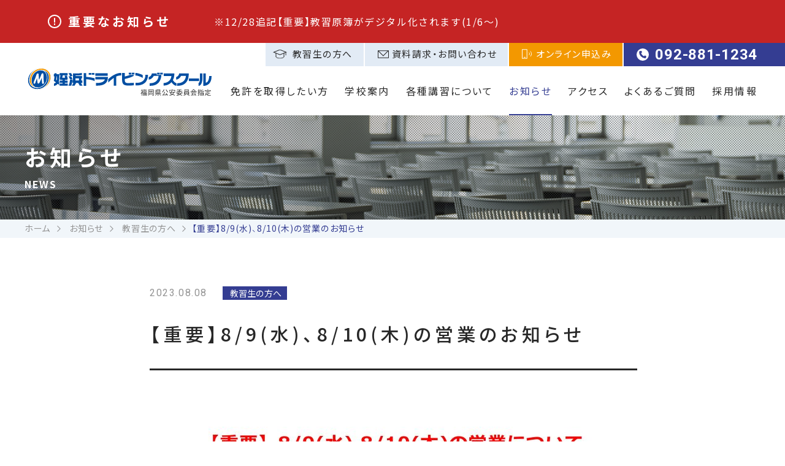

--- FILE ---
content_type: text/html; charset=UTF-8
request_url: https://www.meids.co.jp/5750
body_size: 36866
content:
<!DOCTYPE html>
<html lang="ja">
<head>
<!-- Google Tag Manager -->
<script>(function(w,d,s,l,i){w[l]=w[l]||[];w[l].push({'gtm.start':
new Date().getTime(),event:'gtm.js'});var f=d.getElementsByTagName(s)[0],
j=d.createElement(s),dl=l!='dataLayer'?'&l='+l:'';j.async=true;j.src=
'https://www.googletagmanager.com/gtm.js?id='+i+dl;f.parentNode.insertBefore(j,f);
})(window,document,'script','dataLayer','GTM-5P8WVM7');</script>
<!-- End Google Tag Manager -->
<!-- Google Tag Manager 2 -->
<script>(function(w,d,s,l,i){w[l]=w[l]||[];w[l].push({'gtm.start':
new Date().getTime(),event:'gtm.js'});var f=d.getElementsByTagName(s)[0],
j=d.createElement(s),dl=l!='dataLayer'?'&l='+l:'';j.async=true;j.src=
'https://www.googletagmanager.com/gtm.js?id='+i+dl;f.parentNode.insertBefore(j,f);
})(window,document,'script','dataLayer','GTM-WM97G65');</script>
<!-- End Google Tag Manager -->
<meta charset="UTF-8">

<meta name="viewport" content="width=device-width" />
<meta name="format-detection" content="telephone=no">
<link rel="stylesheet" href="https://www.meids.co.jp/wp-content/themes/meids/css/swiper-bundle.min.css?1764318275">
<link rel="stylesheet" href="https://cdn.jsdelivr.net/npm/flatpickr/dist/flatpickr.min.css"/>
<link rel="stylesheet" href="https://www.meids.co.jp/wp-content/themes/meids/css/style.css?1764318275">
<link rel="canonical" href="">
<!-- Google Fonts -->
<link rel="preconnect" href="https://fonts.googleapis.com">
<link rel="preconnect" href="https://fonts.gstatic.com" crossorigin>
<link href="https://fonts.googleapis.com/css2?family=Noto+Sans+JP:wght@400;500;700&family=Roboto:wght@400;700&display=swap" rel="stylesheet">
<link rel="stylesheet" href="https://cdn.jsdelivr.net/npm/yakuhanjp@3.4.1/dist/css/yakuhanjp-noto.min.css">
<!-- //Google Fonts -->
<meta name='robots' content='index, follow, max-image-preview:large, max-snippet:-1, max-video-preview:-1' />

	<!-- This site is optimized with the Yoast SEO plugin v20.8 - https://yoast.com/wordpress/plugins/seo/ -->
	<title>【重要】8/9(水)、8/10(木)の営業のお知らせ | 姪浜ドライビングスクール</title>
	<meta name="description" content="福岡で自動車学校に通うなら、姪浜ドライビングスクール。まるでカフェのような居心地のよい館内で、教習時間外も快適にお過ごしいただけます。無料送迎バスも運行中。室見駅・姪浜駅から徒歩約8分です。" />
	<link rel="canonical" href="https://www.meids.co.jp/5750" />
	<meta property="og:locale" content="ja_JP" />
	<meta property="og:type" content="article" />
	<meta property="og:title" content="【重要】8/9(水)、8/10(木)の営業のお知らせ | 姪浜ドライビングスクール" />
	<meta property="og:description" content="福岡で自動車学校に通うなら、姪浜ドライビングスクール。まるでカフェのような居心地のよい館内で、教習時間外も快適にお過ごしいただけます。無料送迎バスも運行中。室見駅・姪浜駅から徒歩約8分です。" />
	<meta property="og:url" content="https://www.meids.co.jp/5750" />
	<meta property="og:site_name" content="姪浜ドライビングスクール" />
	<meta property="article:published_time" content="2023-08-08T03:03:31+00:00" />
	<meta property="article:modified_time" content="2023-08-10T23:46:01+00:00" />
	<meta property="og:image" content="https://www.meids.co.jp/wp-content/uploads/2021/09/og-image.jpg" />
	<meta property="og:image:width" content="792" />
	<meta property="og:image:height" content="416" />
	<meta property="og:image:type" content="image/jpeg" />
	<meta name="author" content="meids-staff" />
	<meta name="twitter:card" content="summary_large_image" />
	<meta name="twitter:label1" content="執筆者" />
	<meta name="twitter:data1" content="meids-staff" />
	<script type="application/ld+json" class="yoast-schema-graph">{"@context":"https://schema.org","@graph":[{"@type":"WebPage","@id":"https://www.meids.co.jp/5750","url":"https://www.meids.co.jp/5750","name":"【重要】8/9(水)、8/10(木)の営業のお知らせ | 姪浜ドライビングスクール","isPartOf":{"@id":"https://www.meids.co.jp/#website"},"datePublished":"2023-08-08T03:03:31+00:00","dateModified":"2023-08-10T23:46:01+00:00","author":{"@id":"https://www.meids.co.jp/#/schema/person/33659b7a5a836a415720ea2fe07b0f72"},"description":"福岡で自動車学校に通うなら、姪浜ドライビングスクール。まるでカフェのような居心地のよい館内で、教習時間外も快適にお過ごしいただけます。無料送迎バスも運行中。室見駅・姪浜駅から徒歩約8分です。","breadcrumb":{"@id":"https://www.meids.co.jp/5750#breadcrumb"},"inLanguage":"ja","potentialAction":[{"@type":"ReadAction","target":["https://www.meids.co.jp/5750"]}]},{"@type":"BreadcrumbList","@id":"https://www.meids.co.jp/5750#breadcrumb","itemListElement":[{"@type":"ListItem","position":1,"name":"ホーム","item":"https://www.meids.co.jp/"},{"@type":"ListItem","position":2,"name":"【重要】8/9(水)、8/10(木)の営業のお知らせ"}]},{"@type":"WebSite","@id":"https://www.meids.co.jp/#website","url":"https://www.meids.co.jp/","name":"姪浜ドライビングスクール","description":"福岡市で免許取得するなら、カフェのように快適な自動車学校","potentialAction":[{"@type":"SearchAction","target":{"@type":"EntryPoint","urlTemplate":"https://www.meids.co.jp/?s={search_term_string}"},"query-input":"required name=search_term_string"}],"inLanguage":"ja"},{"@type":"Person","@id":"https://www.meids.co.jp/#/schema/person/33659b7a5a836a415720ea2fe07b0f72","name":"meids-staff","image":{"@type":"ImageObject","inLanguage":"ja","@id":"https://www.meids.co.jp/#/schema/person/image/","url":"https://secure.gravatar.com/avatar/526780b7604e7b72f1005f7e9f86553c?s=96&d=mm&r=g","contentUrl":"https://secure.gravatar.com/avatar/526780b7604e7b72f1005f7e9f86553c?s=96&d=mm&r=g","caption":"meids-staff"},"url":"https://www.meids.co.jp/author/meids-staff"}]}</script>
	<!-- / Yoast SEO plugin. -->


<link rel='dns-prefetch' href='//ajaxzip3.github.io' />
<link rel='stylesheet' id='sbi_styles-css' href='https://www.meids.co.jp/wp-content/plugins/instagram-feed/css/sbi-styles.min.css?ver=6.1.5' type='text/css' media='all' />
<link rel='stylesheet' id='wp-block-library-css' href='https://www.meids.co.jp/wp-includes/css/dist/block-library/style.min.css?ver=6.2.8' type='text/css' media='all' />
<link rel='stylesheet' id='classic-theme-styles-css' href='https://www.meids.co.jp/wp-includes/css/classic-themes.min.css?ver=6.2.8' type='text/css' media='all' />
<style id='global-styles-inline-css' type='text/css'>
body{--wp--preset--color--black: #000000;--wp--preset--color--cyan-bluish-gray: #abb8c3;--wp--preset--color--white: #ffffff;--wp--preset--color--pale-pink: #f78da7;--wp--preset--color--vivid-red: #cf2e2e;--wp--preset--color--luminous-vivid-orange: #ff6900;--wp--preset--color--luminous-vivid-amber: #fcb900;--wp--preset--color--light-green-cyan: #7bdcb5;--wp--preset--color--vivid-green-cyan: #00d084;--wp--preset--color--pale-cyan-blue: #8ed1fc;--wp--preset--color--vivid-cyan-blue: #0693e3;--wp--preset--color--vivid-purple: #9b51e0;--wp--preset--gradient--vivid-cyan-blue-to-vivid-purple: linear-gradient(135deg,rgba(6,147,227,1) 0%,rgb(155,81,224) 100%);--wp--preset--gradient--light-green-cyan-to-vivid-green-cyan: linear-gradient(135deg,rgb(122,220,180) 0%,rgb(0,208,130) 100%);--wp--preset--gradient--luminous-vivid-amber-to-luminous-vivid-orange: linear-gradient(135deg,rgba(252,185,0,1) 0%,rgba(255,105,0,1) 100%);--wp--preset--gradient--luminous-vivid-orange-to-vivid-red: linear-gradient(135deg,rgba(255,105,0,1) 0%,rgb(207,46,46) 100%);--wp--preset--gradient--very-light-gray-to-cyan-bluish-gray: linear-gradient(135deg,rgb(238,238,238) 0%,rgb(169,184,195) 100%);--wp--preset--gradient--cool-to-warm-spectrum: linear-gradient(135deg,rgb(74,234,220) 0%,rgb(151,120,209) 20%,rgb(207,42,186) 40%,rgb(238,44,130) 60%,rgb(251,105,98) 80%,rgb(254,248,76) 100%);--wp--preset--gradient--blush-light-purple: linear-gradient(135deg,rgb(255,206,236) 0%,rgb(152,150,240) 100%);--wp--preset--gradient--blush-bordeaux: linear-gradient(135deg,rgb(254,205,165) 0%,rgb(254,45,45) 50%,rgb(107,0,62) 100%);--wp--preset--gradient--luminous-dusk: linear-gradient(135deg,rgb(255,203,112) 0%,rgb(199,81,192) 50%,rgb(65,88,208) 100%);--wp--preset--gradient--pale-ocean: linear-gradient(135deg,rgb(255,245,203) 0%,rgb(182,227,212) 50%,rgb(51,167,181) 100%);--wp--preset--gradient--electric-grass: linear-gradient(135deg,rgb(202,248,128) 0%,rgb(113,206,126) 100%);--wp--preset--gradient--midnight: linear-gradient(135deg,rgb(2,3,129) 0%,rgb(40,116,252) 100%);--wp--preset--duotone--dark-grayscale: url('#wp-duotone-dark-grayscale');--wp--preset--duotone--grayscale: url('#wp-duotone-grayscale');--wp--preset--duotone--purple-yellow: url('#wp-duotone-purple-yellow');--wp--preset--duotone--blue-red: url('#wp-duotone-blue-red');--wp--preset--duotone--midnight: url('#wp-duotone-midnight');--wp--preset--duotone--magenta-yellow: url('#wp-duotone-magenta-yellow');--wp--preset--duotone--purple-green: url('#wp-duotone-purple-green');--wp--preset--duotone--blue-orange: url('#wp-duotone-blue-orange');--wp--preset--font-size--small: 13px;--wp--preset--font-size--medium: 20px;--wp--preset--font-size--large: 36px;--wp--preset--font-size--x-large: 42px;--wp--preset--spacing--20: 0.44rem;--wp--preset--spacing--30: 0.67rem;--wp--preset--spacing--40: 1rem;--wp--preset--spacing--50: 1.5rem;--wp--preset--spacing--60: 2.25rem;--wp--preset--spacing--70: 3.38rem;--wp--preset--spacing--80: 5.06rem;--wp--preset--shadow--natural: 6px 6px 9px rgba(0, 0, 0, 0.2);--wp--preset--shadow--deep: 12px 12px 50px rgba(0, 0, 0, 0.4);--wp--preset--shadow--sharp: 6px 6px 0px rgba(0, 0, 0, 0.2);--wp--preset--shadow--outlined: 6px 6px 0px -3px rgba(255, 255, 255, 1), 6px 6px rgba(0, 0, 0, 1);--wp--preset--shadow--crisp: 6px 6px 0px rgba(0, 0, 0, 1);}:where(.is-layout-flex){gap: 0.5em;}body .is-layout-flow > .alignleft{float: left;margin-inline-start: 0;margin-inline-end: 2em;}body .is-layout-flow > .alignright{float: right;margin-inline-start: 2em;margin-inline-end: 0;}body .is-layout-flow > .aligncenter{margin-left: auto !important;margin-right: auto !important;}body .is-layout-constrained > .alignleft{float: left;margin-inline-start: 0;margin-inline-end: 2em;}body .is-layout-constrained > .alignright{float: right;margin-inline-start: 2em;margin-inline-end: 0;}body .is-layout-constrained > .aligncenter{margin-left: auto !important;margin-right: auto !important;}body .is-layout-constrained > :where(:not(.alignleft):not(.alignright):not(.alignfull)){max-width: var(--wp--style--global--content-size);margin-left: auto !important;margin-right: auto !important;}body .is-layout-constrained > .alignwide{max-width: var(--wp--style--global--wide-size);}body .is-layout-flex{display: flex;}body .is-layout-flex{flex-wrap: wrap;align-items: center;}body .is-layout-flex > *{margin: 0;}:where(.wp-block-columns.is-layout-flex){gap: 2em;}.has-black-color{color: var(--wp--preset--color--black) !important;}.has-cyan-bluish-gray-color{color: var(--wp--preset--color--cyan-bluish-gray) !important;}.has-white-color{color: var(--wp--preset--color--white) !important;}.has-pale-pink-color{color: var(--wp--preset--color--pale-pink) !important;}.has-vivid-red-color{color: var(--wp--preset--color--vivid-red) !important;}.has-luminous-vivid-orange-color{color: var(--wp--preset--color--luminous-vivid-orange) !important;}.has-luminous-vivid-amber-color{color: var(--wp--preset--color--luminous-vivid-amber) !important;}.has-light-green-cyan-color{color: var(--wp--preset--color--light-green-cyan) !important;}.has-vivid-green-cyan-color{color: var(--wp--preset--color--vivid-green-cyan) !important;}.has-pale-cyan-blue-color{color: var(--wp--preset--color--pale-cyan-blue) !important;}.has-vivid-cyan-blue-color{color: var(--wp--preset--color--vivid-cyan-blue) !important;}.has-vivid-purple-color{color: var(--wp--preset--color--vivid-purple) !important;}.has-black-background-color{background-color: var(--wp--preset--color--black) !important;}.has-cyan-bluish-gray-background-color{background-color: var(--wp--preset--color--cyan-bluish-gray) !important;}.has-white-background-color{background-color: var(--wp--preset--color--white) !important;}.has-pale-pink-background-color{background-color: var(--wp--preset--color--pale-pink) !important;}.has-vivid-red-background-color{background-color: var(--wp--preset--color--vivid-red) !important;}.has-luminous-vivid-orange-background-color{background-color: var(--wp--preset--color--luminous-vivid-orange) !important;}.has-luminous-vivid-amber-background-color{background-color: var(--wp--preset--color--luminous-vivid-amber) !important;}.has-light-green-cyan-background-color{background-color: var(--wp--preset--color--light-green-cyan) !important;}.has-vivid-green-cyan-background-color{background-color: var(--wp--preset--color--vivid-green-cyan) !important;}.has-pale-cyan-blue-background-color{background-color: var(--wp--preset--color--pale-cyan-blue) !important;}.has-vivid-cyan-blue-background-color{background-color: var(--wp--preset--color--vivid-cyan-blue) !important;}.has-vivid-purple-background-color{background-color: var(--wp--preset--color--vivid-purple) !important;}.has-black-border-color{border-color: var(--wp--preset--color--black) !important;}.has-cyan-bluish-gray-border-color{border-color: var(--wp--preset--color--cyan-bluish-gray) !important;}.has-white-border-color{border-color: var(--wp--preset--color--white) !important;}.has-pale-pink-border-color{border-color: var(--wp--preset--color--pale-pink) !important;}.has-vivid-red-border-color{border-color: var(--wp--preset--color--vivid-red) !important;}.has-luminous-vivid-orange-border-color{border-color: var(--wp--preset--color--luminous-vivid-orange) !important;}.has-luminous-vivid-amber-border-color{border-color: var(--wp--preset--color--luminous-vivid-amber) !important;}.has-light-green-cyan-border-color{border-color: var(--wp--preset--color--light-green-cyan) !important;}.has-vivid-green-cyan-border-color{border-color: var(--wp--preset--color--vivid-green-cyan) !important;}.has-pale-cyan-blue-border-color{border-color: var(--wp--preset--color--pale-cyan-blue) !important;}.has-vivid-cyan-blue-border-color{border-color: var(--wp--preset--color--vivid-cyan-blue) !important;}.has-vivid-purple-border-color{border-color: var(--wp--preset--color--vivid-purple) !important;}.has-vivid-cyan-blue-to-vivid-purple-gradient-background{background: var(--wp--preset--gradient--vivid-cyan-blue-to-vivid-purple) !important;}.has-light-green-cyan-to-vivid-green-cyan-gradient-background{background: var(--wp--preset--gradient--light-green-cyan-to-vivid-green-cyan) !important;}.has-luminous-vivid-amber-to-luminous-vivid-orange-gradient-background{background: var(--wp--preset--gradient--luminous-vivid-amber-to-luminous-vivid-orange) !important;}.has-luminous-vivid-orange-to-vivid-red-gradient-background{background: var(--wp--preset--gradient--luminous-vivid-orange-to-vivid-red) !important;}.has-very-light-gray-to-cyan-bluish-gray-gradient-background{background: var(--wp--preset--gradient--very-light-gray-to-cyan-bluish-gray) !important;}.has-cool-to-warm-spectrum-gradient-background{background: var(--wp--preset--gradient--cool-to-warm-spectrum) !important;}.has-blush-light-purple-gradient-background{background: var(--wp--preset--gradient--blush-light-purple) !important;}.has-blush-bordeaux-gradient-background{background: var(--wp--preset--gradient--blush-bordeaux) !important;}.has-luminous-dusk-gradient-background{background: var(--wp--preset--gradient--luminous-dusk) !important;}.has-pale-ocean-gradient-background{background: var(--wp--preset--gradient--pale-ocean) !important;}.has-electric-grass-gradient-background{background: var(--wp--preset--gradient--electric-grass) !important;}.has-midnight-gradient-background{background: var(--wp--preset--gradient--midnight) !important;}.has-small-font-size{font-size: var(--wp--preset--font-size--small) !important;}.has-medium-font-size{font-size: var(--wp--preset--font-size--medium) !important;}.has-large-font-size{font-size: var(--wp--preset--font-size--large) !important;}.has-x-large-font-size{font-size: var(--wp--preset--font-size--x-large) !important;}
.wp-block-navigation a:where(:not(.wp-element-button)){color: inherit;}
:where(.wp-block-columns.is-layout-flex){gap: 2em;}
.wp-block-pullquote{font-size: 1.5em;line-height: 1.6;}
</style>
<script type='text/javascript' src='https://www.meids.co.jp/wp-includes/js/jquery/jquery.min.js?ver=3.6.4' id='jquery-core-js'></script>
<script type='text/javascript' src='https://www.meids.co.jp/wp-includes/js/jquery/jquery-migrate.min.js?ver=3.4.0' id='jquery-migrate-js'></script>
<link rel="EditURI" type="application/rsd+xml" title="RSD" href="https://www.meids.co.jp/xmlrpc.php?rsd" />
<link rel="wlwmanifest" type="application/wlwmanifest+xml" href="https://www.meids.co.jp/wp-includes/wlwmanifest.xml" />
<link rel='shortlink' href='https://www.meids.co.jp/?p=5750' />
<link rel="icon" href="https://www.meids.co.jp/wp-content/uploads/2021/10/cropped-favicon-32x32.png" sizes="32x32" />
<link rel="icon" href="https://www.meids.co.jp/wp-content/uploads/2021/10/cropped-favicon-192x192.png" sizes="192x192" />
<link rel="apple-touch-icon" href="https://www.meids.co.jp/wp-content/uploads/2021/10/cropped-favicon-180x180.png" />
<meta name="msapplication-TileImage" content="https://www.meids.co.jp/wp-content/uploads/2021/10/cropped-favicon-270x270.png" />
<meta name="facebook-domain-verification" content="oyfastlbh60gc4iar8spffojv7hweb" />
</head>
<body class="post-template-default single single-post postid-5750 single-format-standard">
<!-- Google Tag Manager (noscript) -->
<noscript><iframe src="https://www.googletagmanager.com/ns.html?id=GTM-5P8WVM7"
height="0" width="0" style="display:none;visibility:hidden"></iframe></noscript>
<!-- End Google Tag Manager (noscript) -->


<div class="l-body">
<header class="l-header">
	<div class="l-header__notice">
		<a href="https://www.meids.co.jp/7899" class="header-notice">
			<div class="l-wrapper header-notice__inner">
				<p class="header-notice__heading">重要なお知らせ</p>
				<p class="header-notice__text">※12/28追記【重要】教習原簿がデジタル化されます(1/6～)</p>
			</div>
		</a>
	</div>

	<div class="l-header__main">
		<a href="https://www.meids.co.jp/trainee" class="header-sp-button">教習生の方</a>
		<div class="l-pc-wrapper l-header__main__inner">
						<p class="header-logo"><a href="https://www.meids.co.jp"><img src="https://www.meids.co.jp/wp-content/themes/meids/img/logo.svg" alt="姪浜ドライビングスクール 福岡県公安委員会指定"></a></p>
						<div class="header-main">
				<ul class="sub-nav">
					<li class="sub-nav__item">
						<a href="https://www.meids.co.jp/trainee" class="sub-nav__link sub-nav__link--student"><span>教習生の方へ</span></a>
					</li>
					<li class="sub-nav__item">
						<a href="https://www.meids.co.jp/contact" class="sub-nav__link sub-nav__link--contact"><span>資料請求・お問い合わせ</span></a>
					</li>
					<li class="sub-nav__item">
						<a href="https://www.meids.co.jp/reservation" class="sub-nav__link sub-nav__link--reservation"><span>オンライン申込み</span></a>
					</li>
					<li class="sub-nav__tel">
						<a href="tel:0928811234" class="sub-nav__tel__link"><span>092-881-1234</span></a>
					</li>
				</ul>
				<ul class="main-nav">
					<li class="main-nav__item">
						<a href="https://www.meids.co.jp/entry" class="main-nav__link">免許を取得したい方</a>
					</li>
					<li class="main-nav__item">
						<a href="https://www.meids.co.jp/about" class="main-nav__link">学校案内</a>
					</li>
					<li class="main-nav__item">
						<a href="https://www.meids.co.jp/course" class="main-nav__link">各種講習について</a>
					</li>
					<li class="main-nav__item">
						<a href="https://www.meids.co.jp/infolist" class="main-nav__link is-current">お知らせ</a>
					</li>
					<li class="main-nav__item">
						<a href="https://www.meids.co.jp/about#access" class="main-nav__link">アクセス</a>
					</li>
					<li class="main-nav__item">
						<a href="https://www.meids.co.jp/contact#faq" class="main-nav__link">よくあるご質問</a>
					</li>
					<li class="main-nav__item">
						<a href="/recruit/" class="main-nav__link">採用情報</a>
					</li>
				</ul>
			</div>
		</div>
	</div>

	<div class="l-sp-nav">
		<div class="sp-nav-head">
			<a href="https://www.meids.co.jp/trainee" class="sp-nav-head__button"><span>教習生の方へ</span></a>
		</div>
		<div class="l-sp-nav__main">
			<ul class="sp-main-nav">
				<li class="sp-main-nav__item">
					<a href="https://www.meids.co.jp" class="sp-main-nav__link">ホーム</a>
				</li>
				<li class="sp-main-nav__item sp-main-nav__item--parent">
					<span class="sp-main-nav__link">免許を取得したい方</span>
					<ul class="sp-main-nav__child">
						<li class="sp-main-nav__child__item">
							<a href="https://www.meids.co.jp/entry/car_gakusei" class="sp-main-nav__child__link">普通自動車免許［学生］</a>
						</li>
						<li class="sp-main-nav__child__item">
							<a href="https://www.meids.co.jp/entry/car_ippan" class="sp-main-nav__child__link">普通自動車免許［一般］</a>
						</li>
						<li class="sp-main-nav__child__item">
							<a href="https://www.meids.co.jp/entry/car_kosodate" class="sp-main-nav__child__link">普通自動車免許 子育て応援プラン</a>
						</li>
						<li class="sp-main-nav__child__item">
							<a href="https://www.meids.co.jp/entry/car_release" class="sp-main-nav__child__link">AT普通車解除プラン</a>
						</li>
						<li class="sp-main-nav__child__item">
							<a href="https://www.meids.co.jp/entry/bike_gakusei" class="sp-main-nav__child__link">二輪車免許［学生］</a>
						</li>
						<li class="sp-main-nav__child__item">
							<a href="https://www.meids.co.jp/entry/bike_ippan" class="sp-main-nav__child__link">二輪車免許［一般］</a>
						</li>
						<li class="sp-main-nav__child__item">
							<a href="https://www.meids.co.jp/entry/bike_release" class="sp-main-nav__child__link">二輪車免許 限定解除プラン</a>
						</li>
					</ul>
				</li>
				<li class="sp-main-nav__item sp-main-nav__item--parent">
					<span class="sp-main-nav__link">学校案内</span>
					<ul class="sp-main-nav__child">
						<li class="sp-main-nav__child__item">
							<a href="https://www.meids.co.jp/about#reason" class="sp-main-nav__child__link">姪ドラが選ばれる理由</a>
						</li>
						<li class="sp-main-nav__child__item">
							<a href="https://www.meids.co.jp/about#access" class="sp-main-nav__child__link">施設案内・アクセス</a>
						</li>
						<li class="sp-main-nav__child__item">
							<a href="https://www.meids.co.jp/about#tour" class="sp-main-nav__child__link">バーチャルツアー</a>
						</li>
						<li class="sp-main-nav__child__item">
							<a href="https://www.meids.co.jp/about#gallery" class="sp-main-nav__child__link">フォトギャラリー</a>
						</li>
						<li class="sp-main-nav__child__item">
							<a href="https://www.meids.co.jp/about#voice" class="sp-main-nav__child__link">卒業生の声</a>
						</li>
					</ul>
				</li>
				<li class="sp-main-nav__item sp-main-nav__item--parent">
					<span class="sp-main-nav__link">各種講習について</span>
					<ul class="sp-main-nav__child">
						<li class="sp-main-nav__child__item">
							<a href="https://www.meids.co.jp/course#inexperienced" class="sp-main-nav__child__link">ペーパードライバー講習</a>
						</li>
						<li class="sp-main-nav__child__item">
							<a href="https://www.meids.co.jp/course#corporate" class="sp-main-nav__child__link">企業向け安全講習</a>
						</li>
						<li class="sp-main-nav__child__item">
							<a href="https://www.meids.co.jp/course#senior" class="sp-main-nav__child__link">高齢者講習</a>
						</li>
					</ul>
				</li>
				<li class="sp-main-nav__item">
					<a href="https://www.meids.co.jp/infolist" class="sp-main-nav__link">お知らせ</a>
				</li>
				<li class="sp-main-nav__item">
					<a href="https://www.meids.co.jp/about#access" class="sp-main-nav__link">アクセス</a>
				</li>
				<li class="sp-main-nav__item">
					<a href="https://www.meids.co.jp/contact#faq" class="sp-main-nav__link">よくあるご質問</a>
				</li>
				<li class="sp-main-nav__item">
					<a href="/recruit/" class="sp-main-nav__link">採用情報</a>
				</li>
				<li class="sp-main-nav__item">
					<a href="https://www.meids.co.jp/policy" class="sp-main-nav__link">プライバシーポリシー</a>
				</li>
			</ul>
			<div class="sp-sub-nav">
				<a href="https://www.meids.co.jp/reservation" class="sp-sub-nav__contact sp-sub-nav__contact--reservation"><span>オンライン入校受付</span></a>
				<a href="https://www.meids.co.jp/contact" class="sp-sub-nav__contact"><span>資料請求・お問い合わせ</span></a>
				<a href="tel:0928811234" class="sp-sub-nav__tel"><span>092-881-1234</span></a>
				 				<a href="https://www.instagram.com/meidora_school/" class="sp-sub-nav__instagram" target="_blank"><img src="https://www.meids.co.jp/wp-content/themes/meids/img/bnr_instagram.png" alt="Instagramリンク"></a>
			</div>
		</div>

	</div>

	<button type="button" aria-label="サイトメニューを開く" class="menu-btn">
		<span class="menu-btn__icon"></span>
		<span class="menu-btn__text menu-btn__text--menu">menu</span>
		<span class="menu-btn__text menu-btn__text--close">close</span>
	</button>

</header>
<main class="l-main">
<!-- CONTENTS START -->

<div class="page-title page-title--infolist">
	<div class="l-wrapper page-title__wrapper">
		<h1 class="page-title__jp">お知らせ</h1>
		<p class="page-title__en">NEWS</p>
	</div>
</div>
<div class="breadcrumb-wrap">
	<div class="breadcrumb-inner">
		<ol itemscope="" itemtype="http://schema.org/BreadcrumbList" class="breadcrumb">
<!-- Breadcrumb NavXT 7.2.0 -->
<li class="breadcrumb__item">
	<a itemprop="item" href="https://www.meids.co.jp"><span itemprop="name">ホーム</span></a>
	<meta itemprop="position" content="1">
</li><li class="breadcrumb__item">
	<a itemprop="item" href="https://www.meids.co.jp/infolist"><span itemprop="name">お知らせ</span></a>
	<meta itemprop="position" content="2">
</li><li class="breadcrumb__item">
	<a itemprop="item" href="https://www.meids.co.jp/category/student"><span itemprop="name">教習生の方へ</span></a>
	<meta itemprop="position" content="2">
</li><span property="itemListElement" typeof="ListItem"><span property="name" class="post post-post current-item">【重要】8/9(水)、8/10(木)の営業のお知らせ</span><meta property="url" content="https://www.meids.co.jp/5750"><meta property="position" content="4"></span>		</ol>
	</div>
</div>
<div class="l-wrapper">

	<article class="l-article">
		<div class="article-head">
			<div class="article-head__info">
				<p class="article-head__date">2023.08.08</p>
				<ul class="article-head__cat">
<li class="article-head__cat__item"><a href="https://www.meids.co.jp/category/student">教習生の方へ</a></li>				</ul>
			</div>
			<h1 class="article-head__title">【重要】8/9(水)、8/10(木)の営業のお知らせ</h1>
		</div>
				<div class="article-content">
								<figure>
				<img src="https://www.meids.co.jp/wp-content/uploads/2023/08/410-台風による休校のお知らせ-.jpg" alt="">
							</figure>
								<p><span style="color: #ff0000;"><strong><span style="color: #000000;">なお、8月9日（水）は、</span>入校申込や電話対応等のすべての業務を中止</strong></span><strong>いたします。</strong></p>
<p><span style="color: #ff0000;"><strong><span style="color: #000000;">また、</span>イオンモール福岡伊都店営業所も受付を中止</strong></span><strong>いたします。</strong><span style="color: #ff0000;"><strong><span style="color: #000000;">（8/10は通常通り営業予定です）</span></strong></span></p>
<p>&nbsp;</p>

						<div class="button-wrap">
				<a href="https://www.meids.co.jp/infolist" class="button-2"><span>お知らせ一覧へ</span></a>
			</div>
		</div>
	</article>
</div>


<div class="license-link-wrap">
	<div class="l-wrapper">
	<div class="license-link">
		<a href="https://www.meids.co.jp/entry#car" class="license-link__item">
			<div class="license-link__image">
				<img src="https://www.meids.co.jp/wp-content/themes/meids/img/ph_license_car.jpg" alt="普通自動車の免許取得">
			</div>
			<div class="license-link__main license-link__main--car">
				<p class="license-link__text">普通自動車の<br>免許取得</p>
			</div>
		</a>
		<a href="https://www.meids.co.jp/entry#bike" class="license-link__item">
			<div class="license-link__image">
				<img src="https://www.meids.co.jp/wp-content/themes/meids/img/ph_license_bike.jpg" alt="二輪車の免許取得">
			</div>
			<div class="license-link__main license-link__main--bike">
				<p class="license-link__text">二輪車の<br>免許取得</p>
			</div>
		</a>
	</div>
</div></div>
<div class="reservation-bnr">
	<div class="l-wrapper">
		<p class="reservation-bnr__lead"><span>オンラインでお問い合わせや入校手続きができます</span></p>
		<a href="https://www.meids.co.jp/reservation" class="reservation-bnr__link"><span>オンライン申込みを<br class="sp-only">ご希望の方はこちら</span></a>
	</div>
</div><div class="contact-link">
	<div class="l-wrapper">
		<p class="contact-link__lead">教習料金、入校手続き、各種講習など<br>ご不明な点はお気軽にご相談ください</p>
		<a href="https://www.meids.co.jp/contact" class="contact-link__button">お問い合わせ・資料請求</a>
		<div class="contact-link__tel">
			<p class="contact-link__tel__head">お電話でのお問い合わせ</p>
			<a href="tel:0928811234" class="contact-link__tel__num"><img src="https://www.meids.co.jp/wp-content/themes/meids/img/txt_footer_tel.svg" alt="092-881-1234"></a>
		</div>
		<a href="https://www.meids.co.jp/contact#faq" class="contact-link__faq">よくあるご質問はこちら</a>
	</div>
</div>

<footer class="l-footer">

	<a href="https://www.instagram.com/meidora_school/" class="instagram-link" target="_blank">
		<div class="l-wrapper">
			<div class="instagram-link__inner">
				<div class="instagram-link__icon">
					<img src="https://www.meids.co.jp/wp-content/themes/meids/img/icon_instagram.svg" alt="">
				</div>
				<div class="instagram-link__main">
					<p class="instagram-link__follow"><img src="https://www.meids.co.jp/wp-content/themes/meids/img/txt_instagram.svg" alt="Follow Us"></p>
					<p class="instagram-link__account">@meidora_school</p>
				</div>
			</div>
		</div>
	</a>

	
	<div class="footer-office">
		<div class="l-wrapper">
			<div class="footer-office__inner">
				<div class="footer-office__item">
					<div class="footer-office__image">
						<img src="https://www.meids.co.jp/wp-content/themes/meids/img/ph_footer_01.jpg" alt="姪浜ドライビングスクールの外観">
					</div>
					<div class="footer-office__main">
						<h2 class="footer-office__head">姪浜ドライビングスクール </h2>
						<p class="footer-office__address">〒819-0002 <br class="pc-only">福岡市西区姪の浜1丁目1-67</p>
						<p class="footer-office__detail"><span class="footer-office__detail__label">［営業時間］ </span><span class="footer-office__detail__text">火曜～金曜 9：00～20：40<br>土日・祝日 9：00～18：30</span></p>
						<p class="footer-office__detail"><span class="footer-office__detail__label">［休校日］</span><span class="footer-office__detail__text">毎週月曜(2・3月は無休)</span></p>
					</div>
				</div>
				<div class="footer-office__item">
					<div class="footer-office__image">
						<img src="https://www.meids.co.jp/wp-content/themes/meids/img/ph_footer_02.jpg" alt="イオンモール福岡伊都(営業所)の外観">
					</div>
					<div class="footer-office__main">
						<h2 class="footer-office__head">イオンモール福岡伊都<br class="pc-only">(営業所)</h2>
						<p class="footer-office__address">〒819-0379 <br class="pc-only">福岡市西区北原1丁目2-1</p>
						<p class="footer-office__detail"><span class="footer-office__detail__label">［営業時間］ </span><span class="footer-office__detail__text">10：00～21：00</span></p>
						<p class="footer-office__detail"><span class="footer-office__detail__label">［定休日］</span><span class="footer-office__detail__text">年中無休（年末年始を除く）</span></p>
											</div>
				</div>
				<div class="footer-office__item">
					<div class="footer-office__image">
						<img src="https://www.meids.co.jp/wp-content/themes/meids/img/ph_footer_03.jpg" alt="いとLab+(営業所)の外観">
					</div>
					<div class="footer-office__main">
						<h2 class="footer-office__head">いとLab+ (営業所)</h2>
						<p class="footer-office__address">〒819-0388 <br class="pc-only">福岡市西区九大新町5番1いとLab+<br>九大伊都 蔦屋書店内</p>
						<p class="footer-office__detail"><span class="footer-office__detail__label">［営業時間］ </span><span class="footer-office__detail__text">12：00～21：00</span></p>
						<p class="footer-office__detail"><span class="footer-office__detail__label">［定休日］</span><span class="footer-office__detail__text">年中無休（年末年始を除く）</span></p>
					</div>
				</div>
			</div>
		</div>
	</div>

	<div class="footer-bottom">
		<div class="l-wrapper">
			<div class="footer-bottom__link">
				<a href="https://www.meids.co.jp/policy">個人情報保護方針</a>
			</div>
			<ul class="footer-banner">
				<li class="footer-banner__item"><a href="https://www.police.pref.fukuoka.jp/saiyou/" target="_blank"><img src="https://www.meids.co.jp/wp-content/themes/meids/img/bnr_police.png" alt="福岡県警察官募集"></a></li>
				<li class="footer-banner__item"><a href="https://www.meids.co.jp/purpose"><img src="https://www.meids.co.jp/wp-content/themes/meids/img/bnr_reason.png" alt="私が自動車学校に通う理由"></a></li>
				<li class="footer-banner__item"><a href="https://www.sawarise.co.jp/" target="_blank"><img src="https://www.meids.co.jp/wp-content/themes/meids/img/bnr_sawarise.png" alt="SAWARISE Rise Your Life."></a></li>
				<li class="footer-banner__item"><a href="https://fukuoka-drone.com/" target="_blank"><img src="https://www.meids.co.jp/wp-content/themes/meids/img/bnr_drone.png" alt="福岡ドローンスクール Fukuoka Drone School by iiSORA"></a></li>
			</ul>
						<small class="footer-bottom__copy">&copy;Meinohama Driving School. All Rights Reserved</small>
		</div>
	</div>

	<div class="sp-fixed-btn">
		<a href="https://www.meids.co.jp/contact" class="sp-fixed-btn__button sp-fixed-btn__button--01">資料請求お問い合わせ</a>
		<a href="https://www.meids.co.jp/reservation" class="sp-fixed-btn__button sp-fixed-btn__button--02">オンライン申込み</a>
		<a href="tel:0928811234" class="sp-fixed-btn__tel"><img src="https://www.meids.co.jp/wp-content/themes/meids/img/icon_tel_3.svg" alt="電話をかける"></a>
	</div>

	<button class="pagetop"><span>ページ上部へ戻る</span></button>

</footer>
</div>



<!-- Instagram Feed JS -->
<script type="text/javascript">
var sbiajaxurl = "https://www.meids.co.jp/wp-admin/admin-ajax.php";
</script>
<script type='text/javascript' src='https://www.meids.co.jp/wp-content/themes/meids/js/ofi.min.js' id='library-ofi-js'></script>
<script type='text/javascript' src='https://ajaxzip3.github.io/ajaxzip3.js' id='zip-js'></script>
<script type='text/javascript' src='https://www.meids.co.jp/wp-content/themes/meids/js/jquery.autoKana.js' id='library-kana-js'></script>
<script type='text/javascript' src='https://www.meids.co.jp/wp-content/themes/meids/js/jquery.tile.min.js' id='library-tile-js'></script>
<script type='text/javascript' src='https://www.meids.co.jp/wp-content/themes/meids/js/swiper.min.js' id='library-swiper-js'></script>
<script type='text/javascript' src='https://www.meids.co.jp/wp-content/themes/meids/js/common.js?ver=2025112882435' id='templete-common-js'></script>
<script type='text/javascript' id='meids_estimate-js-extra'>
/* <![CDATA[ */
var wpParams = {"templateUri":"https:\/\/www.meids.co.jp\/wp-content\/themes\/meids"};
/* ]]> */
</script>
<script type='text/javascript' src='https://www.meids.co.jp/wp-content/themes/meids/js/estimate.js?ver=6.2.8' id='meids_estimate-js'></script>


</body>
</html>

--- FILE ---
content_type: text/css
request_url: https://www.meids.co.jp/wp-content/themes/meids/css/style.css?1764318275
body_size: 219273
content:
/* Tools */

/* http://meyerweb.com/eric/tools/css/reset/ 
   v2.0 | 20110126
   License: none (public domain)
*/

html,
body,
div,
span,
applet,
object,
iframe,
h1,
h2,
h3,
h4,
h5,
h6,
p,
blockquote,
pre,
a,
abbr,
acronym,
address,
big,
cite,
code,
del,
dfn,
em,
img,
ins,
kbd,
q,
s,
samp,
small,
strike,
strong,
sub,
sup,
tt,
var,
b,
u,
i,
center,
dl,
dt,
dd,
ol,
ul,
li,
fieldset,
form,
label,
legend,
table,
caption,
tbody,
tfoot,
thead,
tr,
th,
td,
article,
aside,
canvas,
details,
embed,
figure,
figcaption,
footer,
header,
hgroup,
menu,
nav,
output,
ruby,
section,
summary,
time,
mark,
audio,
video {
	margin: 0;
	padding: 0;
	border: 0;
	font-size: 100%;
	font: inherit;
	vertical-align: baseline;
	box-sizing: border-box;
}

/* HTML5 display-role reset for older browsers */

article,
aside,
details,
figcaption,
figure,
footer,
header,
hgroup,
menu,
nav,
section,
main {
	display: block;
}

body {
	line-height: 1;
}

ol,
ul {
	list-style: none;
}

blockquote,
q {
	quotes: none;
}

blockquote:before,
blockquote:after,
q:before,
q:after {
	content: "";
	content: none;
}

table {
	border-collapse: collapse;
	border-spacing: 0;
}

.text-align-center {
	text-align: center;
}

.text-align-right {
	text-align: right;
}

.display-block {
	display: block;
}

.display-inline-block {
	display: inline-block;
}

.hidden {
	display: none !important;
	visibility: hidden;
}

.clearfix::before,
.clearfix::after {
	content: "";
	display: table;
}

.clearfix::after {
	clear: both;
}

.clear {
	clear: both;
}

/* show only  SP/PC
-------------------------------*/

.sp-only {
	display: none !important;
}

.sp-only-2 {
	display: none !important;
}

.pc-only {
	display: block !important;
}

.pc-only-2 {
	display: inline-block !important;
}

/* font
-------------------------------*/

.bold {
	font-weight: bold;
}

/* margin
-------------------------------*/

/* padding
-------------------------------*/

/* base */

html {
	font-size: 62.5%;
}

body {
	font-family: YakuHanJP_Noto, "Noto Sans JP", sans-serif;
	font-size: 1.4rem;
	color: #282828;
}

a {
	color: inherit;
	text-decoration: none;
}

img {
	max-width: 100%;
	height: auto;
}

input,
textarea,
select,
button {
	font-family: inherit;
	-webkit-appearance: none;
	-moz-appearance: none;
	appearance: none;
	outline: none;
}

select::-ms-expand {
	display: none;
}

button {
	cursor: pointer;
	font-size: inherit;
}

/* for development */

pre {
	padding: 15px;
	background: #eee;
	font-size: 1.2rem;
	line-height: 1.2;
}

/* Layout */

.l-body {
	width: 100%;
	overflow: hidden;
	padding-bottom: 50px;
}

.l-body.is-fixed {
	position: fixed;
}

.l-main {
	padding-top: 88px;
}

.l-header {
	position: fixed;
	top: 0;
	left: 0;
	width: 100%;
	z-index: 100;
	background: #ffffff;
}

.l-header__notice {
	height: 38px;
	transition: 0.2s;
}

.is-notice-hidden .l-header__notice,
.is-menu-open .l-header__notice {
	height: 0;
}

.l-header__main {
	position: relative;
	display: flex;
	align-items: center;
	justify-content: space-between;
	height: 50px;
	padding: 0 15px;
}

.logged-in .l-header {
	padding-top: 32px;
}

.l-sp-nav {
	position: fixed;
	top: 0;
	left: 0;
	width: 100vw;
	height: 100vh;
	background: #ffffff;
	opacity: 0;
	visibility: hidden;
	transition: 0.2s;
}

.is-menu-open .l-sp-nav {
	opacity: 1;
	visibility: visible;
}

.l-sp-nav__main {
	position: absolute;
	top: 50px;
	left: 0;
	width: 100%;
	height: calc(100% - 50px);
	overflow: auto;
	padding-bottom: 130px;
	background: #E2EBF5;
}

.l-wrapper {
	position: relative;
	width: 84%;
	margin-left: auto;
	margin-right: auto;
}

.l-sp-wrapper {
	position: relative;
	width: 84%;
	margin-left: auto;
	margin-right: auto;
}

.l-sp-wrapper-lg {
	position: relative;
	width: 92%;
	margin-left: auto;
	margin-right: auto;
}

.l-wrapper-lg {
	position: relative;
	width: 84%;
	margin-left: auto;
	margin-right: auto;
}

.l-wrapper-sm {
	position: relative;
	width: 84%;
	margin-left: auto;
	margin-right: auto;
}

.l-2col__item:not(:last-of-type) {
	margin-bottom: 35px;
}

.l-article {
	max-width: 792px;
	margin-left: auto;
	margin-right: auto;
	position: relative;
	padding: 42px 0 0;
}

/* Module */

.scrollin,
.scrollins__item {
	opacity: 0;
	transform: translate(0, 70px);
}

.scrollin.is-visible,
.scrollins__item.is-visible {
	opacity: 1;
	transform: translate(0, 0);
	transition: opacity 0.7s cubic-bezier(0.25, 0.46, 0.45, 0.94), transform 0.7s cubic-bezier(0.25, 0.46, 0.45, 0.94);
}

.header-notice {
	display: block;
	background: #C52424;
	width: 100%;
	height: 100%;
}

.header-notice__inner {
	display: flex;
	align-items: center;
	justify-content: center;
	width: 100%;
	height: 100%;
}

.header-notice__heading {
	position: relative;
	padding-left: 24px;
	color: #ffffff;
	font-size: 1.2rem;
	line-height: 1.4;
	font-weight: 700;
	letter-spacing: 0.2em;
}

.header-notice__heading::before {
	content: "";
	position: absolute;
	top: 50%;
	left: -2px;
	transform: translateY(-50%);
	width: 17px;
	height: 17px;
	background: url(../img/icon_alert_white.svg) no-repeat center center/contain;
}

.header-notice__text {
	display: none;
	color: #ffffff;
}

.header-main {
	display: none;
}

.header-logo {
	display: flex;
	align-items: center;
	justify-content: center;
	width: 172px;
}

.menu-btn {
	position: absolute;
	top: 0;
	right: 6px;
	z-index: 102;
	background: none;
	padding: 3px 0 0;
	border: none;
	width: 45px;
	height: 50px;
	display: flex;
	align-items: center;
	justify-content: center;
	flex-direction: column;
	transition: 0.2s;
}

.is-notice-hidden .menu-btn {
	top: 0;
}

.is-notice-visible .menu-btn {
	top: 40px;
}

.is-menu-open .menu-btn {
	top: 0;
}

.menu-btn__icon {
	display: block;
	position: relative;
	width: 25px;
	height: 8px;
	margin-bottom: 13px;
}

.menu-btn__icon::before,
.menu-btn__icon::after {
	content: "";
	display: block;
	width: 100%;
	height: 2px;
	background: #282828;
	position: absolute;
	left: 50%;
	transform: translate(-50%, -50%);
	transition: 0.3s;
}

.menu-btn__icon::before {
	top: 0;
}

.is-menu-open .menu-btn__icon::before {
	top: 3px;
	transform: translate(-50%, -50%) rotate(23deg);
}

.menu-btn__icon::after {
	bottom: 0;
}

.is-menu-open .menu-btn__icon::after {
	bottom: 3px;
	transform: translate(-50%, -50%) rotate(-23deg);
}

.menu-btn__text {
	font-family: "Roboto", sans-serif;
	font-size: 1.1rem;
	position: absolute;
	top: 50%;
	left: 0;
	width: 100%;
	transition: 0.3s;
}

.is-menu-open .menu-btn__text--menu {
	opacity: 0;
	transform: translateY(-100%);
}

.menu-btn__text--close {
	opacity: 0;
	transform: translateY(100%);
}

.is-menu-open .menu-btn__text--close {
	opacity: 1;
	transform: translateY(0);
}

.header-sp-button {
	position: absolute;
	top: 50%;
	right: 62px;
	transform: translateY(-50%);
	display: block;
	padding: 8px 12px;
	font-size: 1.35rem;
	text-align: center;
	background: #E2EBF5;
	letter-spacing: 0.15em;
	font-feature-settings: "palt";
}

.main-nav {
	display: flex;
	align-items: center;
	justify-content: flex-end;
	height: 80px;
}

.main-nav__item {
	height: 100%;
	flex-shrink: 0;
}

.main-nav__item:not(:last-of-type) {
	margin-right: 3.2%;
}

.main-nav__link {
	position: relative;
	font-size: 1.6rem;
	line-height: 1.4;
	letter-spacing: 0.15em;
	font-feature-settings: "palt";
	transition: 0.4s;
}

.sub-nav {
	display: flex;
	justify-content: flex-end;
	height: 38px;
}

.sub-nav__item {
	height: 100%;
	text-align: center;
	border-right: 2px solid #ffffff;
}

.sub-nav__link {
	position: relative;
	height: 100%;
	display: inline-block;
	background: #E2EBF5;
	font-size: 1.5rem;
	letter-spacing: 0.1em;
	padding: 10px 18px 12px 44px;
	min-width: 156px;
	font-feature-settings: "palt";
	transition: 0.4s;
}

.sub-nav__link span {
	position: relative;
}

.sub-nav__link span::before {
	content: "";
	position: absolute;
	top: 50%;
	transform: translateY(-50%);
}

.sub-nav__link--student span::before {
	width: 23px;
	height: 23px;
	left: -32px;
	background: url(../img/icon_student.svg) no-repeat center center/contain;
}

.sub-nav__link--contact span::before {
	width: 18px;
	height: 18px;
	left: -23px;
	background: url(../img/icon_mail.svg) no-repeat center center/contain;
}

.sub-nav__link--reservation {
	background: #F39800;
	color: #ffffff;
}

.sub-nav__link--reservation span::before {
	width: 16px;
	height: 16px;
	left: -23px;
	background: url(../img/icon_phone.svg) no-repeat center center/contain;
}

.sub-nav__tel {
	position: relative;
	display: flex;
	align-items: center;
	background: #343D92;
}

.sub-nav__tel::after {
	content: "";
	position: absolute;
	top: 0;
	left: 0;
	width: 100%;
	width: calc(100% + 45px);
	min-width: calc(100% + 50vw - 600px);
	height: 100%;
	background: #343D92;
}

.sub-nav__tel__link {
	position: relative;
	z-index: 1;
	padding-left: 21px;
	font-size: 2.4rem;
	font-weight: 700;
	color: #ffffff;
	font-family: "Roboto", sans-serif;
	letter-spacing: 0.03em;
}

.sub-nav__tel__link span {
	position: relative;
	padding: 4px 0 4px 30px;
	display: inline-block;
}

.sub-nav__tel__link span::before {
	content: "";
	position: absolute;
	top: 50%;
	transform: translateY(-50%);
	left: 0;
	width: 20px;
	height: 20px;
	background: url(../img/icon_tel.svg) no-repeat center center/contain;
}

.sp-nav-head {
	position: absolute;
	top: 0;
	left: 0;
	z-index: 101;
	width: 100%;
	height: 50px;
	background: #ffffff;
	padding: 10px 12px;
}

.sp-nav-head__button {
	display: inline-block;
	padding: 8px 16px;
	background: #E2EBF5;
}

.sp-nav-head__button span {
	position: relative;
	padding-left: 27px;
	font-size: 1.35rem;
	letter-spacing: 0.2em;
	font-feature-settings: "palt";
}

.sp-nav-head__button span::before {
	content: "";
	position: absolute;
	top: 50%;
	left: 0;
	transform: translateY(-50%);
	width: 20px;
	height: 20px;
	background: url(../img/icon_student.svg) no-repeat center center/contain;
}

.sp-main-nav__item {
	position: relative;
	border-bottom: 1px solid #ffffff;
}

.sp-main-nav__item--parent::after {
	content: "";
	position: absolute;
	top: 18px;
	right: 30px;
	width: 8px;
	height: 8px;
	background: url(../img/icon_arrow_sp-nav.svg) no-repeat center center/contain;
	pointer-events: none;
}

.sp-main-nav__item--parent.is-open::after {
	transform: rotate(180deg);
}

.sp-main-nav__link {
	position: relative;
	display: block;
	padding: 11px 50px 11px 30px;
	background: #E2EBF5;
	font-size: 1.3rem;
	line-height: 1.5;
	letter-spacing: 0.1em;
}

.sp-main-nav__child {
	display: none;
	border-top: 1px solid #ffffff;
}

.sp-main-nav__child__item:not(:last-of-type) {
	border-bottom: 1px solid #ffffff;
}

.sp-main-nav__child__link {
	display: block;
	padding: 11px 10px 11px 49px;
	background: #C5D7EB;
	font-size: 1.3rem;
	line-height: 1.5;
	letter-spacing: 0.1em;
}

.sp-sub-nav {
	margin-top: 30px;
	padding: 0 20px;
}

.sp-sub-nav__contact {
	display: flex;
	align-items: center;
	justify-content: center;
	max-width: 260px;
	margin: 0 auto;
	padding: 11px;
	border: 1px solid #282828;
	background: #ffffff;
}

.sp-sub-nav__contact:not(:last-child) {
	margin-bottom: 15px;
}

.sp-sub-nav__contact span {
	position: relative;
	padding-left: 32px;
	font-size: 1.3rem;
	letter-spacing: 0.2em;
}

.sp-sub-nav__contact span::before {
	content: "";
	position: absolute;
	top: 50%;
	transform: translateY(-50%);
	left: 10px;
	width: 14px;
	height: 14px;
	background: url(../img/icon_mail.svg) no-repeat center center/contain;
}

.sp-sub-nav__contact--reservation {
	background: #F39800;
	color: #ffffff;
	border-color: #F39800;
}

.sp-sub-nav__contact--reservation span::before {
	width: 16px;
	height: 16px;
	background: url(../img/icon_phone.svg) no-repeat center center/contain;
}

.sp-sub-nav__tel {
	display: block;
	margin-top: 20px;
	text-align: center;
}

.sp-sub-nav__tel span {
	position: relative;
	padding-left: 40px;
	font-size: 3.8rem;
	font-weight: 700;
	font-family: "Roboto", sans-serif;
	letter-spacing: 0.03em;
	color: #343D92;
}

.sp-sub-nav__tel span::before {
	content: "";
	position: absolute;
	top: 50%;
	transform: translateY(-50%);
	left: 2px;
	width: 28px;
	height: 28px;
	background: url(../img/icon_tel_2.svg) no-repeat center center/contain;
}

.sp-sub-nav__banner {
	display: block;
	max-width: 260px;
	margin: 20px auto 0;
}

.sp-sub-nav__instagram {
	display: block;
	max-width: 260px;
	margin: 20px auto 0;
}

.reservation-bnr {
	position: relative;
	padding: 35px 0 75px;
	background: #F8CB5A;
}

.reservation-bnr::before,
.reservation-bnr::after {
	content: "";
	position: absolute;
	left: 0;
	width: 100%;
	height: 70px;
	pointer-events: none;
}

.reservation-bnr::before {
	top: 12px;
	background: url(../img/txt_reservation_en.svg) repeat-x top left 8%/1120px;
}

.reservation-bnr::after {
	bottom: 12px;
	background: url(../img/txt_reservation_en.svg) repeat-x bottom left 71%/1120px;
}

.reservation-bnr__lead {
	margin-bottom: 27px;
	text-align: center;
	font-size: 1.5rem;
	line-height: 1.5;
	letter-spacing: 0.2em;
	font-feature-settings: "palt";
}

.reservation-bnr__lead span {
	position: relative;
	display: inline-block;
	padding: 0 25px;
}

.reservation-bnr__lead span::before,
.reservation-bnr__lead span::after {
	content: "";
	position: absolute;
	top: 50%;
	width: 1px;
	height: 100%;
	background: #282828;
}

.reservation-bnr__lead span::before {
	left: 0;
	transform: translateY(-50%) rotate(-20deg);
}

.reservation-bnr__lead span::after {
	right: 0;
	transform: translateY(-50%) rotate(20deg);
}

.reservation-bnr__link {
	position: relative;
	z-index: 1;
	display: block;
	padding: 42px 15px;
	background: #F39800;
	color: #ffffff;
	font-weight: 700;
	text-align: center;
	font-size: 2.1rem;
	line-height: 1.5;
	letter-spacing: 0.2em;
}

.reservation-bnr__link::after {
	content: "";
	position: absolute;
	bottom: 0;
	right: 0;
	width: 15px;
	height: 15px;
	background: url(../img/icon_arrow_01.svg) no-repeat center center/contain;
}

.reservation-bnr__link span::before {
	content: "";
	position: absolute;
	bottom: -40px;
	left: 7px;
	width: 91px;
	height: 80px;
	background: url(../img/deco_chara_13.svg) no-repeat center center/contain;
}

.reservation-bnr__link span::after {
	content: "";
	position: absolute;
	top: -15px;
	right: 20px;
	width: 77px;
	height: 47px;
	background: url(../img/deco_chara_14.svg) no-repeat center center/contain;
}

.contact-link {
	background: url(../img/bg_footer_contact_sp.jpg) no-repeat center/cover;
	padding: 50px 0;
}

.contact-link__lead {
	font-size: 1.5rem;
	line-height: 2;
	color: #ffffff;
	letter-spacing: 0.2em;
	margin-bottom: 15px;
	text-align: center;
}

.contact-link__button {
	background: #ffffff;
	font-size: 1.8rem;
	font-weight: 700;
	text-align: center;
	color: #343D92;
	padding: 26px 0;
	display: block;
	margin-bottom: 35px;
	letter-spacing: 0.2em;
}

.contact-link__tel {
	color: #ffffff;
	margin-bottom: 37px;
}

.contact-link__tel__head {
	font-size: 1.5rem;
	text-align: center;
	letter-spacing: 0.1em;
	margin-bottom: 21px;
}

.contact-link__tel__num {
	display: block;
	text-align: center;
}

.contact-link__tel__num img {
	width: 237px;
}

.contact-link__tel__num::before {
	content: "";
	width: 25px;
	height: 25px;
	display: inline-block;
	background: url(../img/icon_tel.svg) no-repeat center/contain;
	margin-right: 10px;
}

.contact-link__faq {
	display: block;
	font-size: 1.1rem;
	letter-spacing: 0.2em;
	color: #ffffff;
	border: 1px solid #ffffff;
	padding: 9px 0;
	width: 190px;
	text-align: center;
	margin-left: auto;
	margin-right: auto;
}

.contact-link-2__button {
	margin-bottom: 30px;
}

.contact-link-2__items {
	margin-top: 20px;
}

.contact-link-2__item {
	position: relative;
	text-align: center;
}

.contact-link-2__item:not(:last-of-type) {
	margin-bottom: 10px;
}

.contact-link-2__texts {
	margin-top: 20px;
}

.contact-link-2__texts__item {
	text-align: center;
	font-size: 1.6rem;
	line-height: 1.5;
	letter-spacing: 0.1em;
	color: #ffffff;
	font-feature-settings: "palt";
}

.contact-link-2__texts__item:not(:last-of-type) {
	margin-bottom: 10px;
}

.instagram-link {
	padding: 27px 0;
	display: block;
	position: relative;
}

.instagram-link::before,
.instagram-link::after {
	content: "";
	width: 100%;
	height: 100%;
	display: block;
	position: absolute;
	top: 0;
	left: 0;
}

.instagram-link::before {
	background: linear-gradient(to right, #F5B84A 0, #DD306B 32%, #E03E5B 52%, #983E92 72.7%, #544D9D 95.7%);
}

.instagram-link__inner {
	display: flex;
	justify-content: center;
	align-items: center;
}

.instagram-link__icon {
	width: 65px;
	margin-right: 12px;
}

.instagram-link__icon img {
	width: 100%;
}

.instagram-link__main {
	text-align: center;
}

.instagram-link__follow {
	width: 133px;
	margin-bottom: 10px;
	margin-left: auto;
	margin-right: auto;
}

.instagram-link__account {
	font-size: 1.3rem;
	letter-spacing: 0.2em;
	color: #ffffff;
}

.footer-office {
	background: #343D92;
	padding: 50px 0;
}

.footer-office__item:not(:last-child) {
	margin-bottom: 45px;
}

.footer-office__image {
	margin-bottom: 15px;
}

.footer-office__main {
	color: #ffffff;
	padding-left: 20px;
	position: relative;
	font-feature-settings: "palt";
}

.footer-office__main::before {
	content: "";
	width: 12px;
	height: 1px;
	background: #ffffff;
	display: block;
	position: absolute;
	top: 7px;
	left: 0;
}

.footer-office__head {
	font-size: 1.3rem;
	letter-spacing: 0.2em;
	margin-bottom: 15px;
}

.footer-office__address {
	font-size: 1.2rem;
	line-height: 1.7;
	letter-spacing: 0.1em;
	margin-bottom: 10px;
}

.footer-office__detail {
	font-size: 1.2rem;
	letter-spacing: 0.1em;
	line-height: 1.75;
	display: flex;
}

.footer-office__detail:not(:last-child) {
	margin-bottom: 10px;
}

.footer-office__detail__label {
	margin-right: 5px;
}

.footer-office__note {
	margin-top: 10px;
	line-height: 1.6;
	padding-left: 1em;
	text-indent: -1em;
}

.footer-bottom {
	padding: 13px 0 20px;
	background: #E2EBF5;
}

.footer-bottom__link {
	font-size: 1.1rem;
	letter-spacing: 0.1em;
	text-align: right;
	display: block;
	margin-bottom: 34px;
}

.footer-bottom__link::after {
	content: "";
	width: 5px;
	height: 5px;
	display: inline-block;
	border-top: 1px solid #282828;
	border-right: 1px solid #282828;
	transform: rotate(45deg) translateY(-1px);
}

.footer-bottom__copy {
	font-size: 1rem;
	letter-spacing: 0.05em;
	text-align: center;
	display: block;
}

.footer-banner {
	margin-bottom: 35px;
}

.footer-banner__item {
	max-width: 211px;
	margin-left: auto;
	margin-right: auto;
}

.footer-banner__item:not(:last-child) {
	margin-bottom: 12px;
}

.footer-banner__item a {
	display: block;
}

.footer-banner__item img {
	display: block;
}

.honda-banner {
	max-width: 247px;
	margin-left: auto;
	margin-right: auto;
	margin-bottom: 35px;
}

.sp-fixed-btn {
	position: fixed;
	bottom: 0;
	left: 0;
	z-index: 50;
	width: 100%;
	height: 50px;
	display: flex;
}

.sp-fixed-btn__button {
	display: flex;
	align-items: center;
	justify-content: center;
	color: #ffffff;
	font-size: 1.3rem;
	line-height: 1.4;
	background: #3E79BC;
	letter-spacing: 0.075em;
	text-align: center;
}

.sp-fixed-btn__button--01 {
	width: calc((100% - 50px) / 10 * 5.2);
}

.sp-fixed-btn__button--02 {
	width: calc((100% - 50px) / 10 * 4.8);
	background: #F39800;
}

.sp-fixed-btn__tel {
	display: flex;
	align-items: center;
	justify-content: center;
	width: 50px;
	background: #343D92;
}

.sp-fixed-btn__tel img {
	width: 23px;
	display: block;
}

.pagetop {
	position: fixed;
	bottom: 50px;
	right: 5px;
	z-index: 50;
	border: none;
	background: transparent;
	width: 50px;
	height: 60px;
	opacity: 0;
	visibility: hidden;
	transition: 0.4s;
}

.pagetop span {
	display: block;
	overflow: hidden;
	text-indent: 100%;
	white-space: nowrap;
}

.pagetop.is-visible {
	opacity: 1;
	visibility: visible;
}

.pagetop::before,
.pagetop::after {
	content: "";
	position: absolute;
	bottom: 0;
	right: 0;
}

.pagetop::before {
	width: 50px;
	height: 40px;
	background: url(../img/img_pagetop_bottom.svg) no-repeat center center/contain;
}

.pagetop::after {
	width: 34px;
	height: 30px;
	bottom: 30px;
	right: 4px;
	background: url(../img/img_pagetop_top.svg) no-repeat center center/contain;
	transition: 0.4s;
}

.heading-1 {
	font-size: 3rem;
	line-height: 1.4;
	letter-spacing: 0.1em;
	font-weight: 700;
	text-align: center;
}

.heading-2__jp {
	display: block;
	text-align: center;
	font-weight: 700;
	font-size: 3rem;
	line-height: 1.4;
	letter-spacing: 0.1em;
}

.heading-2__en {
	display: block;
	margin-top: 5px;
	text-align: center;
	font-weight: 700;
	font-size: 1.5rem;
	line-height: 1.4;
	letter-spacing: 0.2em;
}

.heading-3__jp {
	display: block;
	text-align: center;
	font-weight: 700;
	font-size: 3rem;
	line-height: 1.4;
	letter-spacing: 0.1em;
}

.heading-3--sm .heading-3__jp {
	font-size: 2.4rem;
	font-feature-settings: "palt";
	letter-spacing: 0.2em;
}

.heading-3__en {
	display: block;
	margin-top: 5px;
	text-align: center;
	font-weight: 700;
	font-size: 1.5rem;
	line-height: 1.4;
	letter-spacing: 0.2em;
}

.heading-3--sm .heading-3__en {
	font-size: 1.3rem;
	letter-spacing: 0.1em;
}

.heading-3--deco {
	text-align: center;
}

.heading-3--deco > .heading-3__inner {
	color: #ffffff;
}

.heading-3--deco > .heading-3__inner:before,
.heading-3--deco > .heading-3__inner::after {
	position: absolute;
	content: "";
	bottom: -3px;
}

.heading-3--deco > .heading-3__inner::before {
	background: url(../img/deco_chara_02.svg) no-repeat center/contain;
	left: -20px;
	width: 33px;
	height: 43px;
	transform: translateX(-100%);
}

.heading-3--deco > .heading-3__inner::after {
	background: url(../img/deco_chara_01.svg) no-repeat center/contain;
	right: -20px;
	width: 35px;
	height: 45px;
	transform: translateX(100%);
}

.heading-3__inner {
	position: relative;
	display: inline-block;
}

.heading-4 {
	font-size: 1.5rem;
	font-weight: 700;
	letter-spacing: 0.2em;
	line-height: 1.4;
	padding-bottom: 11px;
	position: relative;
	margin-bottom: 10px;
	font-feature-settings: "palt";
}

.heading-4::before {
	content: "";
	width: 100%;
	height: 1.5px;
	display: block;
	background: linear-gradient(to right, #343D92 15.8%, #ffffff 15.8%, #ffffff 100%);
	position: absolute;
	bottom: 0;
	left: 0;
}

.heading-5 {
	padding-bottom: 5px;
	border-bottom: 1px solid #282828;
	font-size: 1.4rem;
	line-height: 1.5;
	text-align: center;
	font-weight: 700;
	letter-spacing: 0.2em;
	font-feature-settings: "palt";
}

.heading-6 {
	position: relative;
	padding-bottom: 13px;
	text-align: center;
	font-size: 2.7rem;
	line-height: 1.5;
	letter-spacing: 0.2em;
	font-weight: 700;
	font-feature-settings: "palt";
}

.heading-6::before {
	content: "";
	position: absolute;
	bottom: 0;
	left: 50%;
	transform: translateX(-50%);
	width: 52px;
	height: 1px;
	background: #282828;
}

.heading-6--white {
	color: #ffffff;
}

.heading-6--white::before {
	background: #ffffff;
}

.heading-7 {
	line-height: 2;
	letter-spacing: 0.2em;
	font-weight: 700;
	font-size: 1.8rem;
	font-feature-settings: "palt";
}

.heading-7--center {
	text-align: center;
}

.heading-7--course {
	position: relative;
}

.heading-7--course::before {
	position: absolute;
	content: "";
	background: #ffffff url(../img/txt_course.svg) no-repeat center/contain;
	bottom: calc(100% - 7px);
	left: 50%;
	transform: translateX(-50%);
	width: 100px;
	height: 60px;
}

.heading-7--mb {
	margin-bottom: 28px;
}

.heading-8 {
	display: flex;
	align-items: center;
	flex-wrap: wrap;
	margin-bottom: 14px;
}

.heading-8--bb {
	padding-bottom: 10px;
	border-bottom: 2px solid #282828;
}

.heading-8--between {
	justify-content: space-between;
}

.heading-8--mblg {
	margin-bottom: 20px;
}

.heading-8__main {
	position: relative;
	display: block;
	padding-left: 38px;
	font-size: 1.8rem;
	line-height: 1.5;
	font-weight: 700;
	letter-spacing: 0.2em;
}

.heading-8--spsm .heading-8__main {
	font-size: 1.4rem;
	padding-top: 4px;
}

.heading-8--pl0 .heading-8__main {
	padding-left: 0;
}

.heading-8__main::before {
	content: "";
	position: absolute;
	top: 0;
	left: 0;
	width: 28px;
	height: 28px;
}

.heading-8--car .heading-8__main::before {
	background: url(../img/icon_head_car.svg) no-repeat center center/contain;
}

.heading-8--bike .heading-8__main::before {
	background: url(../img/icon_head_bike.svg) no-repeat center center/contain;
}

.heading-8--handle .heading-8__main::before {
	background: url(../img/icon_head_handle.svg) no-repeat center center/contain;
}

.heading-8--handle .heading-8__main::before {
	background: url(../img/icon_head_handle.svg) no-repeat center center/contain;
}

.heading-8--tour .heading-8__main::before {
	background: url(../img/icon_head_tour.svg) no-repeat center center/contain;
}

.heading-8--person .heading-8__main::before {
	background: url(../img/icon_head_person.svg) no-repeat center center/contain;
}

.heading-8--access01 .heading-8__main::before {
	background: url(../img/icon_facility_01.svg) no-repeat center center/contain;
}

.heading-8--access02 .heading-8__main::before {
	background: url(../img/icon_facility_02.svg) no-repeat center center/contain;
}

.heading-8__sub {
	display: block;
	margin-top: 4px;
	font-size: 1.2rem;
	line-height: 1.5;
	letter-spacing: 0.12em;
	font-feature-settings: "palt";
}

.heading-8__sub--sp-wide {
	width: 100%;
}

.heading-9 {
	margin-bottom: 8px;
	display: inline-block;
	padding: 1px 10px 2px;
	font-size: 1.3rem;
	line-height: 1.3;
	background: #282828;
	color: #ffffff;
	font-feature-settings: "palt";
	letter-spacing: 0.1em;
}

.heading-9--white {
	background: #ffffff;
	color: #282828;
}

.heading-10 {
	position: relative;
	text-align: center;
}

.heading-10--mb {
	margin-bottom: 40px;
}

.heading-10--white {
	color: #ffffff;
}

.heading-10__main {
	position: relative;
	font-size: 2.7rem;
	line-height: 1.5;
	letter-spacing: 0.2em;
	font-weight: 700;
	font-feature-settings: "palt";
}

.heading-10--virtual .heading-10__main {
	padding-left: 30px;
}

.heading-10--virtual .heading-10__main::before {
	content: "";
	display: inline-block;
	position: absolute;
	top: 50%;
	left: -7px;
	transform: translateY(-50%);
	width: 27px;
	height: 27px;
	margin-top: 2px;
	background: url(../img/icon_virtual-tour_01.svg) no-repeat center center/contain;
}

.heading-10--voice .heading-10__main {
	padding-left: 30px;
}

.heading-10--voice .heading-10__main::before {
	content: "";
	display: inline-block;
	position: absolute;
	top: 50%;
	left: -7px;
	transform: translateY(-50%);
	width: 27px;
	height: 27px;
	margin-top: 0px;
	background: url(../img/icon_voice.svg) no-repeat center center/contain;
}

.heading-10--spsm .heading-10__main {
	font-size: 2.4rem;
}

.heading-10__sub {
	display: block;
	margin-top: 3px;
	font-size: 1.2rem;
	line-height: 1.5;
	font-weight: 700;
	letter-spacing: 0.1em;
}

.heading-11 {
	position: relative;
	padding-left: 40px;
	padding-bottom: 6px;
	font-size: 2rem;
	line-height: 2;
	font-weight: 700;
	letter-spacing: 0.2em;
	border-bottom: 2px solid #282828;
}

.heading-11--school::before {
	content: "";
	position: absolute;
	top: 50%;
	left: 0;
	transform: translateY(-50%);
	margin-top: -3px;
	width: 28px;
	height: 28px;
	background: url(../img/icon_school.svg) no-repeat center center/contain;
}

.heading-12 {
	font-size: 1.6rem;
	font-weight: 700;
	line-height: 1.5;
	letter-spacing: 0.2em;
	text-align: center;
	font-feature-settings: "palt";
}

.heading-12--white {
	color: #ffffff;
}

.heading-13 {
	padding-left: 10px;
	font-size: 2rem;
	letter-spacing: 0.1em;
	line-height: 1.2;
	font-weight: 700;
	position: relative;
}

.heading-13:before {
	position: absolute;
	content: "";
	width: 15px;
	height: 3px;
	background: #282828;
	top: 55%;
	right: calc(100% + 0px);
	transform: translateY(-50%);
}

.heading-13 span {
	margin-left: 5px;
	font-size: 2.4rem;
}

.heading-14 {
	display: flex;
	align-items: center;
	justify-content: center;
	text-align: center;
}

.heading-14 span {
	padding: 7px 40px;
	border: 1px solid #ffffff;
	border-radius: 40px;
	color: #ffffff;
	font-size: 1.5rem;
	line-height: 1.5;
	letter-spacing: 0.1em;
	font-feature-settings: "palt";
}

.heading-14--black span {
	background: #282828;
	color: #ffffff;
}

.heading-15 {
	margin-bottom: 30px;
	padding: 10px 10px;
	text-align: center;
	font-size: 1.6rem;
	letter-spacing: 0.2em;
	line-height: 1.5;
	font-weight: 700;
	font-feature-settings: "palt";
	background: #3E79BC;
	color: #ffffff;
}

.heading-16 {
	position: relative;
	font-size: 1.8rem;
	line-height: 2;
	font-weight: 700;
	letter-spacing: 0.2em;
	text-align: center;
	margin-bottom: 30px;
}

.heading-16 span {
	position: relative;
}

.heading-16--reason span::before {
	content: "";
	width: 130px;
	height: 40px;
	display: block;
	margin: 0 auto 10px;
	background: url(../img/txt_reason.svg) no-repeat center center/contain;
}

.heading-17 {
	position: relative;
	margin-bottom: 30px;
	font-size: 1.8rem;
	font-weight: 700;
	letter-spacing: 0.2em;
	padding-left: 45px;
}

.heading-17::before {
	content: "";
	width: 34px;
	height: 34px;
	position: absolute;
	top: 50%;
	left: 0;
	transform: translateY(-50%);
}

.heading-17--train::before {
	background: url(../img/icon_access_train.svg) no-repeat center center/contain;
}

.heading-17--bus::before {
	width: 30px;
	height: 30px;
	background: url(../img/icon_access_bus.svg) no-repeat center center/contain;
}

.heading-18 {
	margin-bottom: 5px;
	font-size: 1.5rem;
	line-height: 1.5;
	font-weight: 700;
	letter-spacing: 0.2em;
	font-feature-settings: "palt";
}

.heading-18::before {
	content: "■";
	margin-right: 0.4em;
}

.heading-18--mb-lg {
	margin-bottom: 15px;
}

.heading-19 {
	font-size: 1.4rem;
	line-height: 1.375;
	font-weight: 700;
	text-align: center;
	letter-spacing: 0.2em;
}

.heading-19 span {
	font-size: 1.2rem;
}

.head-button {
	margin-bottom: 27px;
}

.head-button__button {
	display: none;
}

.article-list-1__item:not(:last-of-type) {
	margin-bottom: 29px;
}

.article-list-1__link {
	display: block;
	transition: 0.4s;
}

.article-list-1__link:hover {
	opacity: 0.8;
}

.article-list-1__image {
	position: relative;
	padding-top: 60%;
}

.article-list-1__image img {
	position: absolute;
	top: 0;
	left: 0;
	display: block;
	width: 100%;
	height: 100%;
	-o-object-fit: cover;
	object-fit: cover;
	font-family: "object-fit: cover;";
}

.article-list-1__main {
	margin-top: 11px;
}

.article-list-1__date {
	font-size: 1.2rem;
	line-height: 1.4;
	color: #939393;
	font-family: "Roboto", sans-serif;
	letter-spacing: 0.075em;
}

.article-list-1__title {
	margin-top: 6px;
	line-height: 1.75;
	font-size: 1.3rem;
	letter-spacing: 0.1em;
	font-feature-settings: "palt";
	display: -webkit-box;
	-webkit-box-orient: vertical;
	-webkit-line-clamp: 2;
	overflow: hidden;
}

.article-list-1__cat {
	display: flex;
	flex-wrap: wrap;
	margin-top: 11px;
}

.article-list-1__cat__item {
	margin-right: 7px;
	margin-bottom: 7px;
}

.article-list-1__cat__item a {
	display: inline-block;
	padding: 1px 8px 1px 6px;
	background: #343D92;
	font-size: 1.05rem;
	line-height: 1.4;
	color: #ffffff;
	letter-spacing: 0.1em;
	font-feature-settings: "palt";
}

.link-list-1__item:not(:last-of-type) {
	margin-bottom: 12px;
}

.link-list-1__link {
	position: relative;
	display: block;
	background: #ffffff;
	text-align: center;
	padding: 24px 10px;
	box-shadow: 0 0 5px rgba(0, 0, 0, 0.2);
	font-feature-settings: "palt";
	transition: 0.4s;
}

.link-list-1__link::after {
	content: "";
	position: absolute;
	bottom: 0;
	right: 0;
	width: 15px;
	height: 15px;
	background: url(../img/icon_arrow_01.svg) no-repeat center center/contain;
}

.link-list-1__link span {
	display: inline-block;
	position: relative;
	padding-left: 25px;
	font-size: 1.5rem;
	letter-spacing: 0.1em;
}

.link-list-1__link span::before {
	content: "";
	position: absolute;
	top: 50%;
	left: 0;
	transform: translateY(-50%);
	width: 26px;
	height: 16px;
}

.link-list-1__link--reservation span::before {
	background: url(../img/icon_reservation.svg) no-repeat center left/contain;
}

.link-list-1__link--system span {
	padding-left: 22px;
}

.link-list-1__link--system span::before {
	width: 15px;
	height: 17px;
	background: url(../img/icon_system.svg) no-repeat center center/contain;
}

.link-list-1__link--introduction {
	padding-left: 20px;
}

.link-list-1__link--introduction span::before {
	left: -4px;
	background: url(../img/icon_introduction.svg) no-repeat center center/contain;
}

.link-list-1__link--bus span {
	padding-left: 32px;
}

.link-list-1__link--bus span::before {
	left: -3px;
	background: url(../img/icon_bus.svg) no-repeat center center/contain;
}

.link-list-1__link--download span::before {
	left: -4px;
	background: url(../img/icon_download.svg) no-repeat center center/contain;
}

.link-list-1__link--alert span::before {
	left: -4px;
	background: url(../img/icon_alert.svg) no-repeat center center/contain;
}

.feature-links__item {
	display: block;
}

.feature-links__image {
	position: relative;
	padding-top: 60%;
	margin-bottom: 0;
}

.feature-links__image img {
	position: absolute;
	top: 0;
	left: 0;
	display: block;
	width: 100%;
	height: 100%;
	-o-object-fit: cover;
	object-fit: cover;
	font-family: "object-fit: cover;";
}

.feature-links__main {
	position: relative;
	overflow: hidden;
	padding: 18px 18px 15px;
	background: #ffffff;
}

.feature-links__main::before {
	content: "";
	position: absolute;
	top: 0;
	left: 0;
	width: 0;
	height: 100%;
	background: #FADA8B;
	transition: 0.4s cubic-bezier(0.78, 0.07, 0, 1);
}

.feature-links__title {
	position: relative;
	margin-bottom: 9px;
	font-size: 1.4rem;
	line-height: 1.5;
	font-weight: 700;
	letter-spacing: 0.2em;
}

.feature-links__text {
	position: relative;
	font-size: 1.2rem;
	line-height: 1.75;
	letter-spacing: 0.1em;
	font-feature-settings: "palt";
}

.feature-links__en {
	position: relative;
	margin-right: -22px;
	display: block;
	margin-top: 19px;
	color: #ffffff;
	font-size: 2.9rem;
	letter-spacing: 0.05em;
	text-align: right;
	transition: 0.4s cubic-bezier(0.78, 0.07, 0, 1);
	text-shadow: 1px 1px 1px #D4D4D4, -1px 1px 1px #D4D4D4, 1px -1px 1px #D4D4D4, -1px -1px 1px #D4D4D4, 1px 0px 1px #D4D4D4, 0px 1px 1px #D4D4D4, -1px 0px 1px #D4D4D4, 0px -1px 1px #D4D4D4;
}

.feature-links__en::before {
	content: "";
	position: absolute;
	top: 17px;
	left: 0;
	width: 32px;
	height: 1px;
	background: #282828;
	transition: 0.4s cubic-bezier(0.78, 0.07, 0, 1);
}

.training-links {
	display: flex;
	flex-wrap: wrap;
	gap: 18px;
	margin-top: 35px;
}

.training-links__item {
	position: relative;
	width: 100%;
	height: 98px;
}

.training-links__item--rental::before {
	content: "";
	position: absolute;
	top: 50%;
	transform: translateY(-50%);
	right: 10%;
	z-index: 3;
	width: 64px;
	height: 79px;
	background: url(../img/deco_chara_12.svg) no-repeat center center/contain;
}

.training-links__inner {
	position: relative;
	display: flex;
	align-items: center;
	justify-content: center;
	width: 100%;
	height: 100%;
	padding: 18px;
}

.training-links__inner::after {
	content: "";
	position: absolute;
	bottom: 0;
	right: 0;
	z-index: 3;
	width: 11px;
	height: 11px;
	background: url(../img/icon_arrow_01.svg) no-repeat center center/contain;
}

.training-links__inner:hover .training-links__bg img {
	transform: scale(1.1);
}

.training-links__deco {
	position: absolute;
	top: 10px;
	left: 10px;
	z-index: 3;
	width: 112px;
	height: 30px;
	display: block;
}

.training-links__item--rental .training-links__deco {
	width: 98px;
	left: 15px;
}

.training-links__deco img {
	display: block;
}

.training-links__text {
	position: relative;
	z-index: 3;
	padding-top: 4px;
	font-size: 1.5rem;
	line-height: 1.5;
	font-weight: 700;
	letter-spacing: 0.2em;
	color: #ffffff;
}

.training-links__item--rental .training-links__text {
	padding-top: 20px;
	text-align: left;
	width: 100%;
}

.training-links__bg {
	display: block;
	position: absolute;
	top: 0;
	left: 0;
	width: 100%;
	height: 100%;
	overflow: hidden;
}

.training-links__bg img {
	display: block;
	width: 100%;
	height: 100%;
	-o-object-fit: cover;
	object-fit: cover;
	font-family: "object-fit: cover;";
	transition: 2s ease-out;
}

.training-links__bg::before {
	content: "";
	position: absolute;
	top: 0;
	left: 0;
	z-index: 2;
	width: 100%;
	height: 100%;
	background: url(../img/bg_pattern_dot.png) repeat center center/4px 4px;
}

.training-links__bg::after {
	content: "";
	position: absolute;
	top: 0;
	left: 0;
	width: 100%;
	height: 100%;
	z-index: 1;
	background: #000000;
	opacity: 0.41;
	transition: 2s ease-out;
}

.useful-bnr {
	position: relative;
	width: 100%;
	height: auto;
	margin: 32px auto 0;
}

.breadcrumb-wrap {
	background: #F1F6FA;
	overflow: scroll;
	-ms-overflow-style: none;
	scrollbar-width: none;
}

.breadcrumb-wrap::-webkit-scrollbar {
	display: none;
}

.breadcrumb-inner {
	width: 92%;
	margin-left: auto;
	margin-right: auto;
}

.breadcrumb {
	width: 100%;
	padding: 6px 0 5px;
	color: #343D92;
	font-weight: 300;
	font-size: 1.05rem;
	letter-spacing: 0.075em;
	font-feature-settings: "palt";
	white-space: nowrap;
	font-feature-settings: "palt";
}

.breadcrumb__item {
	display: inline;
}

.breadcrumb__item:not(:last-child):after {
	content: "";
	display: inline-block;
	width: 4px;
	height: 7px;
	vertical-align: middle;
	margin: 0 5px 3px 5px;
	background: url(../img/icon_breadcrumb.svg) no-repeat center/contain;
}

.breadcrumb__item a {
	color: #939393;
	letter-spacing: 0.05em;
}

.page-title {
	color: #ffffff;
	position: relative;
}

.page-title::before,
.page-title::after {
	content: "";
	width: 100%;
	height: 100%;
	display: block;
	position: absolute;
	top: 0;
	left: 0;
}

.page-title::before {
	background: rgba(40, 40, 40, 0.5);
}

.page-title::after {
	background: url(../img/bg_pattern_dot.png) repeat center center/4px 4px;
}

.page-title--entry {
	background: url(../img/bg_page-head_entry_sp.jpg) no-repeat center center/cover;
}

.page-title--car-basic {
	background: url(../img/bg_page-head_car-basic_sp.jpg) no-repeat center center/cover;
}

.page-title--bike-large {
	background: url(../img/bg_page-head_bike_large_sp.jpg) no-repeat center center/cover;
}

.page-title--course {
	background: url(../img/bg_page-head_course_sp.jpg) no-repeat center center/cover;
}

.page-title--purpose {
	background: url(../img/bg_page-head_purpose_sp.jpg) no-repeat center center/cover;
}

.page-title--infolist {
	background: url(../img/bg_page-head_infolist_sp.jpg) no-repeat center center/cover;
}

.page-title--trainee {
	background: url(../img/bg_page-head_trainee_sp.jpg) no-repeat center center/cover;
}

.page-title--about {
	background: url(../img/img_page-title_about_sp.jpg) no-repeat center center/cover;
}

.page-title--policy {
	background: url(../img/bg_page-head_policy_sp.jpg) no-repeat center center/cover;
}

.page-title--404 {
	background: url(../img/bg_page-head_404_sp.jpg) no-repeat center center/cover;
}

.page-title--contact {
	background: url(../img/bg_page-head_contact_sp.jpg) no-repeat center center/cover;
}

.page-title--recruit {
	background: url(../img/bg_page-head_recruit_sp.jpg) no-repeat center center/cover;
}

.page-title--rentalspace {
	background: url(../img/bg_page-head_rentalspace_sp.jpg) no-repeat center center/cover;
}

.page-title__wrapper {
	display: flex;
	justify-content: center;
	flex-direction: column;
	height: 127px;
	padding: 10px 0;
	z-index: 1;
}

.page-title__jp {
	display: block;
	font-size: 2.4rem;
	line-height: 1.4;
	font-weight: 700;
	letter-spacing: 0.15em;
}

.page-title__en {
	display: block;
	margin-top: 7px;
	font-size: 1.1rem;
	font-weight: 700;
	letter-spacing: 0.1em;
}

.list-1--white {
	color: #ffffff;
}

.list-1__item {
	font-size: 1.3rem;
	line-height: 1.75;
	letter-spacing: 0.07em;
	text-align: justify;
	font-feature-settings: "palt";
}

.list-1__item::before {
	content: "●";
	display: inline-block;
	margin-right: 2px;
}

.list-1__item--ls {
	letter-spacing: 0.05em;
}

.list-1__item--xs {
	font-size: 1.1rem;
}

.list-2__item {
	font-size: 1.2rem;
	line-height: 2.125;
	letter-spacing: 0.2em;
	font-feature-settings: "palt";
}

.list-2__item::before {
	content: "◆ ";
}

.list-3__item::before {
	content: "・";
	padding-left: 5px;
}

.section {
	padding: 50px 0;
}

.section--pbsm {
	padding-bottom: 30px;
}

.section--pbxs {
	padding-bottom: 30px;
}

.section--pb0 {
	padding-bottom: 0;
}

.section--pt0 {
	padding-top: 0;
}

.content-section {
	margin-bottom: 40px;
}

.content-section--mb0 {
	margin-bottom: 0;
}

.content-section--mblg {
	margin-bottom: 60px;
}

.anchor-links {
	display: flex;
	flex-wrap: wrap;
	margin-bottom: -11px;
}

.anchor-links * .online-study-link {
	margin-top: 50px;
}

.anchor-links--mt {
	margin-top: 30px;
}

.anchor-links__item {
	width: calc(50% - 6px);
	margin-bottom: 11px;
	text-align: center;
}

.anchor-links__item:not(:nth-of-type(2n)) {
	margin-right: 12px;
}

.anchor-links__item a {
	position: relative;
	height: 47px;
	padding: 10px 12px;
	display: flex;
	align-items: center;
	justify-content: center;
	border: 1px solid #282828;
	font-size: 1.2rem;
	line-height: 1.5;
	letter-spacing: 0.1em;
}

.anchor-links__item a::before {
	content: "";
	position: absolute;
	top: 0;
	left: 0;
	width: 0;
	height: 100%;
	background: #F8CB5A;
	transition: 0.4s cubic-bezier(0.78, 0.07, 0, 1);
	z-index: -1;
}

.anchor-links__item a::after {
	content: "";
	position: absolute;
	top: 10px;
	right: 7px;
	width: 1px;
	height: 24px;
	background: #282828;
}

.anchor-links__item a:hover::before {
	width: 100%;
}

.anchor-links__item a:hover::after {
	animation: linkbar 0.6s cubic-bezier(0.7, 0, 0, 0.7);
}

.anchor-links__item--course span {
	position: relative;
	margin-left: 15px;
}

.anchor-links__item--course span::before {
	position: absolute;
	content: "";
	background: url(../img/icon_bus_bold.svg) no-repeat center/contain;
	top: 50%;
	transform: translateY(-50%);
	right: 100%;
	width: 15px;
	height: 10px;
	margin-right: 5px;
	margin-top: 1px;
}

.head-lead {
	margin-top: 10px;
	font-size: 1.8rem;
	line-height: 2;
	letter-spacing: 0.2em;
	font-weight: 700;
}

.head-lead--white {
	color: #ffffff;
}

.head-lead--mt {
	margin-top: 20px;
}

.head-lead--sp-center {
	text-align: center;
}

.head-note {
	margin-top: 10px;
	font-size: 1.1rem;
	line-height: 1.2;
	letter-spacing: 0.05em;
}

.head-note--white {
	color: #ffffff;
}

.text {
	font-size: 1.35rem;
	line-height: 2;
	letter-spacing: 0.08em;
	font-feature-settings: "palt";
	text-align: justify;
}

.text--center {
	text-align: center;
}

.text strong {
	font-weight: bold;
}

.text--mt {
	margin-top: 3px;
}

.text--white {
	color: #ffffff;
}

.text--justify {
	text-align: justify;
}

.text--wide {
	letter-spacing: 0.2em;
}

.text-sm {
	font-size: 1.4rem;
	line-height: 1.625;
	font-feature-settings: "palt";
	letter-spacing: 0.2em;
}

.text-sm strong {
	font-weight: bold;
}

.text-sm sup {
	font-size: 60%;
	vertical-align: top;
	position: relative;
	top: 0.3em;
	left: -0.7em;
}

.note-text {
	font-size: 1.1rem;
	line-height: 1.727;
	letter-spacing: 0.05em;
}

.note-text--mt {
	margin-top: 8px;
}

.note-text--white {
	color: #ffffff;
}

.note-text--center {
	text-align: center;
}

.note-text--right {
	text-align: right;
}

.note-text--narrow {
	font-feature-settings: "palt";
	letter-spacing: 0;
}

.note-text--wide {
	letter-spacing: 0.2em;
	font-feature-settings: "palt";
}

.note-text--sp-lg {
	font-size: 1.2rem;
}

.note-text strong {
	font-weight: bold;
}

.table-1 {
	width: 100%;
	border: 1px solid #D0CFCF;
	table-layout: fixed;
}

.table-1:not(:last-of-type) {
	margin-bottom: 35px;
}

.table-1__th-1 {
	background: #343D92;
	padding: 6px 3px;
	color: #ffffff;
	font-size: 1.4rem;
	line-height: 1.5;
	vertical-align: middle;
	font-weight: 700;
	font-feature-settings: "palt";
	letter-spacing: 0.2em;
}

.table-1__th-1 span {
	font-weight: 400;
	font-size: 1.1rem;
	letter-spacing: 0.05em;
}

.table-1__th-1--plg {
	padding: 10px 3px 10px;
}

.table-1__th-2 {
	background: #3E79BC;
	padding: 10px 3px 11px;
	color: #ffffff;
	font-size: 1.35rem;
	line-height: 1.5;
	vertical-align: middle;
	font-weight: 700;
	font-feature-settings: "palt";
	letter-spacing: 0.2em;
	border-bottom: 1px solid #ffffff;
}

.table-1__th-2:not(:last-of-type) {
	border-right: 1px solid #ffffff;
}

.table-1__th-2--psm {
	padding: 5px 3px;
}

.table-1__th-2--h130 {
	height: 130px;
}

.table-1__th-2--w60 {
	width: 60%;
}

.table-1__th-2__note {
	font-size: 1.2rem;
}

.table-1__th-2--light {
	background: #C5D7EB;
	color: #282828;
	border-bottom-color: #D0CFCF;
}

.table-1__th-2__vertical {
	writing-mode: vertical-rl;
	-webkit-text-orientation: upright;
	width: 100%;
	display: flex;
	align-items: center;
	justify-content: center;
	min-height: 100px;
	white-space: nowrap;
	letter-spacing: 0.2em;
}

.table-1__td {
	padding: 11px 5px;
	background: #ffffff;
	font-feature-settings: "palt";
	letter-spacing: 0.2em;
	vertical-align: middle;
	text-align: center;
	border-right: 1px solid #D0CFCF;
	border-bottom: 1px solid #D0CFCF;
	border-left: 1px solid #D0CFCF;
}

.table-1__td--plg {
	padding: 19px 10px;
}

.table-1__td--pxl {
	padding: 10px 20px;
}

.table-1__td--bg-blue {
	background: #E2EBF5;
}

.table-1__td--sm {
	font-size: 1rem;
}

.table-1__text {
	font-weight: 700;
	font-size: 1.5rem;
	line-height: 1.416;
}

.table-1__text--sp-sm {
	font-size: 1.2rem;
}

.table-1__sm-text {
	font-weight: 700;
	font-size: 1.2rem;
	line-height: 1.416;
}

.table-1__xs-text {
	font-weight: 700;
	font-size: 1rem;
	line-height: 1.416;
}

.table-1__sp-sm-text {
	font-size: 1.2rem;
}

.table-1__note-text {
	display: inline-block;
	font-size: 1.1rem;
	font-weight: 400;
	line-height: 1.3;
	letter-spacing: 0.05em;
}

.table-1__note-text--mt {
	display: block;
	margin-top: 6px;
}

.table-1__note-text--ml {
	margin-left: 10px;
}

.table-1__note-text-2 {
	font-size: 1.2rem;
	font-weight: 400;
	line-height: 1.3;
	font-weight: 700;
}

.table-1__note-text-2--mt {
	margin-top: 1px;
}

.table-1__price {
	font-weight: 700;
	font-size: 1.6rem;
	letter-spacing: 0.05em;
	padding-left: 5px;
}

.table-1__price__unit {
	display: inline-block;
	margin-left: 1px;
	font-size: 1rem;
	transform: scale(0.8);
	transform-origin: left bottom;
}

.table-1__price__unit--lg {
	font-size: 1.1rem;
	transform: scale(1);
}

.table-3 {
	width: 100%;
	border-top: 1px solid #282828;
}

.table-3__tr {
	border-bottom: 1px solid #282828;
}

.table-3__th {
	width: 110px;
	vertical-align: middle;
	padding: 13px 5px 12px;
	background: #E2EBF5;
	font-size: 1.3rem;
	font-weight: 700;
	letter-spacing: 0.1em;
	font-feature-settings: "palt";
}

.table-3__th span {
	display: block;
}

.table-3__th span:not(:last-of-type) {
	margin-bottom: 12px;
}

.table-3__td {
	vertical-align: middle;
	text-align: center;
	padding: 10px 5px;
}

.table-3__price {
	font-size: 2rem;
	font-weight: 700;
	letter-spacing: 0.05em;
	font-feature-settings: "palt";
}

.table-3__price span {
	font-size: 1.2rem;
}

.table-3__note {
	display: block;
	margin-top: 10px;
	font-size: 1.2rem;
	line-height: 1.2;
	letter-spacing: 0.05em;
}

.table-4__tr:not(:last-of-type) {
	margin-bottom: 14px;
}

.table-4__tr:not(:last-of-type) .table-4__th {
	padding-bottom: 8px;
}

.table-4__tr:not(:last-of-type) .table-4__td {
	padding-bottom: 14px;
	border-bottom: 1px solid #282828;
}

.table-4__th {
	font-size: 1.6rem;
	line-height: 1.6;
	text-align: left;
	letter-spacing: 0.15em;
	font-weight: 700;
}

.table-4__td {
	font-size: 1.4rem;
	line-height: 1.6;
	font-feature-settings: "palt";
	letter-spacing: 0.1em;
}

.table-5__tr:first-of-type .table-5__th {
	border-top: 1px solid #282828;
}

.table-5__th {
	font-size: 1.4rem;
	line-height: 1.6;
	text-align: left;
	letter-spacing: 0.18em;
	font-weight: 700;
	padding: 14px 0 0;
	font-feature-settings: "palt";
}

.table-5__td {
	font-size: 1.4rem;
	line-height: 1.6;
	font-feature-settings: "palt";
	letter-spacing: 0.18em;
	border-bottom: 1px solid #282828;
	padding: 10px 0 14px;
}

.table-5__td p:not(:last-of-type) {
	margin-bottom: 10px;
}

.table-6__row:not(:last-child) {
	margin-bottom: 12px;
	padding-bottom: 12px;
	border-bottom: 1px solid #282828;
}

.table-6__head {
	width: 100%;
	margin-bottom: 0;
	font-size: 1.2rem;
	line-height: 2.125;
	font-weight: 700;
	letter-spacing: 0.1em;
	text-align: justify;
}

.table-6__text {
	width: 100%;
	font-size: 1.2rem;
	line-height: 2.125;
	letter-spacing: 0.1em;
	text-align: justify;
}

.table-7 {
	width: 100%;
	border: 1px solid #bebebe;
}

.table-7__row {
	position: relative;
}

.table-7__head {
	padding: 6px 2px;
	text-align: center;
	vertical-align: middle;
	font-size: 0.8rem;
	line-height: 1.3125;
	letter-spacing: 0.2em;
}

.table-7__head:not(:last-child) {
	border-right: 1px solid #FFFFFF;
}

.table-7__head--01 {
	width: 46%;
	background: #e8eff7;
}

.table-7__head--02 {
	background: #3e79bc;
	color: #FFFFFF;
}

.table-7__head--03 {
	background: #343d92;
	color: #FFFFFF;
}

.table-7__time {
	vertical-align: middle;
	padding: 3px 6px 3px 2px;
	text-align: right;
	font-weight: 500;
	font-size: 1.05rem;
	letter-spacing: 0.06em;
}

.table-7__time--01 {
	width: 16.5%;
	border-left: 1px solid #bebebe;
	border-bottom: 1px solid #bebebe;
	border-right: 1px dashed #bebebe;
}

.table-7__time--02 {
	border-bottom: 1px solid #bebebe;
	border-right: 1px solid #bebebe;
}

.table-7__cell-wrap {
	position: relative;
	vertical-align: middle;
	text-align: center;
	font-size: 0.8rem;
	letter-spacing: 0.26em;
	border-right: 1px solid #bebebe;
}

.table-7__cell-text {
	position: absolute;
	top: 50%;
	left: 50%;
	transform: translate(-50%, -50%);
	z-index: 1;
	padding-bottom: 30px;
	white-space: nowrap;
	writing-mode: vertical-rl;
}

.table-7__cells {
	position: absolute;
	top: 0;
	left: 0;
	width: 100%;
	height: 100%;
	display: flex;
	flex-wrap: wrap;
}

.table-7__cell {
	position: relative;
	display: flex;
	width: 100%;
}

.table-7__cell--bg-blue01 {
	background: #e8eff7;
}

.table-7__cell--bg-blue02 {
	background: #c5d7eb;
}

.table-7__cell--bg-orange {
	background: #f29600;
}

.table-7__cell--line::before {
	content: "";
	position: absolute;
	top: 100%;
	left: 50%;
	transform: translateX(-50%);
	width: 3px;
	height: 21px;
	background: #f29600;
}

.table-7__cell:not(:last-child) {
	border-bottom: 1px dashed #bebebe;
}

.note-area {
	margin-top: 12px;
}

.note-area--mtlg {
	margin-top: 25px;
}

.note-area__item {
	font-size: 1.2rem;
	line-height: 1.625;
	letter-spacing: 0.08em;
	font-feature-settings: "palt";
}

.note-area__item:not(:last-of-type) {
	margin-bottom: 20px;
}

.note-area__heading {
	display: block;
	font-weight: 700;
}

.note-area__text {
	display: block;
}

.balloon {
	position: relative;
	display: flex;
	align-items: center;
	justify-content: center;
	width: 100%;
	max-width: 280px;
	min-height: 47px;
	margin: 0 auto 7px;
	background: #FFFFFF;
	padding: 4px 10px 5px;
	border: 1px solid #282828;
	color: #282828;
	text-align: center;
	font-size: 1.2rem;
	line-height: 1.3;
	font-weight: bold;
	border-radius: 8px;
	font-feature-settings: "palt";
	letter-spacing: 0.2em;
	text-align: center;
}

.balloon:after,
.balloon:before {
	border: solid transparent;
	content: "";
	height: 0;
	width: 0;
	pointer-events: none;
	position: absolute;
	top: 100%;
	left: 50%;
}

.balloon:after {
	border-top-width: 7px;
	border-bottom-width: 7px;
	border-left-width: 7px;
	border-right-width: 7px;
	margin-left: -7px;
	border-top-color: #FFFFFF;
}

.balloon:before {
	border-top-width: 8px;
	border-bottom-width: 8px;
	border-left-width: 8px;
	border-right-width: 8px;
	margin-left: -8px;
	margin-top: 0px;
	border-top-color: #282828;
}

.modal {
	opacity: 0;
	visibility: hidden;
	transition: 0.3s;
	position: fixed;
	top: 50%;
	left: 50%;
	transform: translate(-50%, -50%);
	max-height: 90vh;
	height: auto;
	background: #ffffff;
	box-shadow: 0 3px 6px 0 rgba(0, 0, 0, 0.16);
	z-index: 1002;
	border-radius: 5px;
}

.modal.is-visible {
	opacity: 1;
	visibility: visible;
}

.modal--banner {
	width: 84%;
}

.modal__inner {
	overflow: auto;
	height: 100%;
	max-height: 90vh;
	padding: 26px 15px;
}

.modal--banner .modal__inner {
	padding: 20px 15px;
}

.modal__close {
	position: absolute;
	top: 10px;
	right: 12px;
	z-index: 1001;
	display: block;
	transition: 0.2s;
	color: #ffffff;
	text-indent: 100%;
	white-space: nowrap;
	overflow: hidden;
	width: 15px;
	height: 15px;
	transition: 0.2s;
}

.modal__close::before,
.modal__close::after {
	content: "";
	position: absolute;
	top: 50%;
	left: 0%;
	width: 100%;
	height: 2px;
	background: #282828;
}

.modal__close::before {
	transform: rotate(45deg);
}

.modal__close::after {
	transform: rotate(-45deg);
}

.modal__close:hover {
	opacity: 0.7;
}

.modal-bg {
	display: block;
	width: 100%;
	height: 100%;
	background: rgba(0, 0, 0, 0.4);
	position: fixed;
	top: 0;
	left: 0;
	z-index: 1000;
}

.layout01 {
	position: relative;
}

.layout01__image {
	position: relative;
	padding-top: 66.2%;
}

.layout01__image img {
	position: absolute;
	top: 0;
	left: 0;
	display: block;
	width: 100%;
	height: 100%;
	-o-object-fit: cover;
	object-fit: cover;
	font-family: "object-fit: cover;";
}

.layout01__image--object-right img {
	-o-object-position: center right;
	object-position: center right;
	font-family: "object-fit: cover; object-position: center right;";
}

.layout01__content {
	position: relative;
	z-index: 2;
	padding: 35px 8% 45px;
	background: #ffffff;
}

.layout01__icon {
	width: 170px;
	margin: 0 auto 20px;
	opacity: 0;
	transition: 1.5s;
}

.is-visible .layout01__icon {
	opacity: 1;
}

.layout01__heading {
	margin: 20px 0 30px;
}

.layout01__section:not(:last-of-type) {
	margin-bottom: 30px;
}

.layout01__text:not(:last-of-type) {
	margin-bottom: 5px;
}

.layout02 {
	position: relative;
}

.layout02--up {
	margin-top: -127.5px;
}

.layout02:not(:last-of-type) {
	margin-bottom: 35px;
}

.layout02__wrapper {
	position: relative;
}

.layout02__image {
	position: relative;
	padding-top: 66.2%;
}

.layout02__image img {
	position: absolute;
	top: 0;
	left: 0;
	display: block;
	width: 100%;
	height: 100%;
	-o-object-fit: cover;
	object-fit: cover;
	font-family: "object-fit: cover;";
}

.layout02__content {
	position: relative;
	z-index: 2;
	padding: 0 9.1% 45px;
	background: #ffffff;
}

.layout02__num {
	transform: translateY(-20px);
	opacity: 0;
	transition: 1.5s;
}

.layout02__num--01 {
	width: 66px;
}

.layout02__num--02 {
	width: 72px;
}

.layout02__num--03 {
	width: 72px;
}

.is-visible .layout02__num {
	opacity: 1;
}

.layout02__head {
	font-size: 1.8rem;
	line-height: 2;
	font-weight: 700;
	letter-spacing: 0.2em;
	margin-bottom: 20px;
	margin-top: -10px;
}

.layout02__head span {
	font-size: 1.1rem;
	font-weight: 400;
	letter-spacing: 0.05em;
	display: block;
}

.layout02__gallery {
	position: relative;
	z-index: 1;
	display: flex;
	flex-wrap: wrap;
	justify-content: space-between;
	background: #ffffff;
	padding: 0 8% 33px;
	margin-bottom: -12px;
}

.layout02__gallery__item {
	width: 48.1%;
	margin-bottom: 12px;
}

.layout02__gallery__item img {
	display: block;
}

.layout03 {
	margin-bottom: -20px;
}

.layout03__item {
	margin-bottom: 20px;
}

.layout03__main {
	position: relative;
	width: 88%;
	margin-top: -30px;
	padding: 20px 20px 20px 0;
	background: #E2EBF5;
}

.layout03__heading {
	margin-bottom: 10px;
	font-size: 1.6rem;
	line-height: 1.5;
	letter-spacing: 0.2em;
	font-weight: 700;
}

.tel-text {
	position: relative;
	padding-left: 30px;
	display: inline-block;
	font-weight: 700;
	font-size: 3rem;
	line-height: 1.3;
	font-family: "Roboto", sans-serif;
}

.tel-text--wide {
	letter-spacing: 0.04em;
}

.tel-text--white {
	color: #ffffff;
}

.tel-text--blue {
	color: #3E79BC;
}

.tel-text--tel {
	position: relative;
}

.tel-text--tel::before {
	content: "";
	position: absolute;
	top: 50%;
	left: -7px;
	transform: translateY(-50%);
	width: 25px;
	height: 25px;
	background: url(../img/icon_tel_black.svg) no-repeat center center/contain;
}

.tel-text--tel--white::before {
	background: url(../img/icon_tel_white.svg) no-repeat center center/contain;
}

.tel-text--tel--blue::before {
	background: url(../img/icon_tel_blue.svg) no-repeat center center/contain;
}

.tel-text--free {
	position: relative;
}

.tel-text--free::before {
	content: "";
	position: absolute;
	top: 50%;
	left: -10px;
	transform: translateY(-50%);
	width: 35px;
	height: 25px;
	background: url(../img/icon_free_call.svg) no-repeat center center/contain;
}

.tel-text--free--white::before {
	background: url(../img/icon_free_call_white.svg) no-repeat center center/contain;
}

.link-1 {
	position: relative;
	color: #3E79BC;
}

.link-1[target=_blank]::before {
	content: "";
	position: absolute;
	top: 7px;
	right: -13px;
	width: 9px;
	height: 9px;
	background: url(../img/icon_external_blue.svg) no-repeat center center/contain;
}

.link-1--underline {
	text-decoration: underline;
}

.alert-message {
	margin-top: 30px;
	margin-bottom: 30px;
	text-align: center;
	color: #eb4025;
	font-weight: bold;
	font-size: 1.4rem;
	line-height: 1.625;
	letter-spacing: 0.1em;
	font-feature-settings: "palt";
}

.reservation {
	padding: 44px 5%;
	background: #ffffff;
}

.reservation__title {
	font-size: 2.7rem;
	line-height: 1.3703;
	letter-spacing: 0.2em;
	font-weight: 700;
	text-align: center;
	font-feature-settings: "palt";
}

.reservation__title span {
	margin-top: 5px;
	display: block;
	font-size: 1.2rem;
	letter-spacing: 0.1em;
}

.reservation__wrap-1 {
	margin-top: 35px;
}

.reservation__image {
	width: 100%;
}

.reservation__image img {
	display: block;
	width: 100%;
}

.reservation__text {
	margin-top: 25px;
	font-size: 1.3rem;
	line-height: 2;
	letter-spacing: 0.08em;
	font-feature-settings: "palt";
}

.reservation__text span {
	margin-top: 5px;
	display: block;
	font-size: 1.1rem;
	line-height: 2.3;
}

.reservation__link {
	margin-top: 25px;
}

.reservation__wrap-2 {
	max-width: 300px;
	margin: 0 auto;
}

.reservation__wrap-3 {
	margin-top: 32px;
}

.reservation__app-title {
	font-size: 1.5rem;
	line-height: 1.3;
	letter-spacing: 0.1em;
	color: #343D92;
	font-feature-settings: "palt";
	text-align: center;
	position: relative;
}

.reservation__app-title::before,
.reservation__app-title::after {
	content: "";
	width: 7px;
	height: 100%;
	position: absolute;
}

.reservation__app-title::before {
	border-left: solid 2px #343D92;
	border-top: solid 2px #343D92;
	border-bottom: solid 2px #343D92;
	top: 0;
	left: 0;
}

.reservation__app-title::after {
	border-right: solid 2px #343D92;
	border-top: solid 2px #343D92;
	border-bottom: solid 2px #343D92;
	top: 0;
	right: 0;
}

.reservation__app-wrap {
	margin-top: 20px;
	display: flex;
	justify-content: space-between;
}

.reservation__app {
	width: 48%;
}

.reservation__app__item {
	display: block;
}

.reservation__app__item--googleplay {
	margin-top: 10px;
}

.reservation__qrcode {
	width: 40%;
	padding-right: 14px;
}

.reservation__qrcode img {
	display: block;
	width: 100%;
}

.musashi-intro__image {
	margin-top: 38px;
}

.musashi-intro__main {
	margin-top: 27px;
}

.musashi-intro__link {
	margin-top: 20px;
}

.musashi-flow {
	margin-top: 20px;
}

.musashi-flow__heading {
	text-align: center;
}

.musashi-flow__text {
	margin-top: 15px;
}

.musashi-flow__text span {
	font-size: 1.2rem;
}

.flow-1 {
	margin-top: 34px;
}

.flow-1__item {
	background: #ffffff;
	padding: 30px 5% 30px 30px;
}

.flow-1__item:not(:last-child) {
	margin-bottom: 20px;
}

.flow-1__heading {
	font-size: 2rem;
	letter-spacing: 0.1em;
	line-height: 1.2;
	font-weight: 700;
	position: relative;
}

.flow-1__heading:before {
	position: absolute;
	content: "";
	width: 20px;
	height: 6px;
	background: #282828;
	top: 55%;
	right: calc(100% + 10px);
	transform: translateY(-50%);
}

.flow-1__heading span {
	margin-left: 5px;
	font-size: 2.4rem;
}

.flow-1__text {
	margin-top: 20px;
	font-size: 1.6rem;
	letter-spacing: 0.1em;
	line-height: 2;
	font-weight: 700;
}

.flow-1__note {
	margin-top: 10px;
	line-height: 1.5;
}

.flow-1__deco {
	margin: 30px auto 0;
	max-width: 300px;
}

.flow-1__deco img {
	display: inline-block;
}

.flow-1__deco img:nth-child(1) {
	width: 20%;
}

.flow-1__deco img:nth-child(2) {
	margin-left: 10px;
	width: 60%;
	opacity: 0;
	transition: 0.7s 0.8s;
}

.is-visible .flow-1__deco img:nth-child(2) {
	opacity: 1;
}

.flow-1__images {
	margin-top: 20px;
}

.flow-1__images--2item {
	display: flex;
	justify-content: space-between;
}

.flow-1__image img {
	display: block;
	width: 100%;
	height: auto;
}

.flow-1__image--2item {
	width: 48%;
}

.flow-1__image--2item:not(:last-of-type) {
	margin-bottom: 15px;
}

.trainee-news {
	margin-top: 30px;
}

.trainee-news__button {
	margin-top: 30px;
}

.friend-campaign-text {
	margin-top: 30px;
	color: #ffffff;
	text-align: inherit;
}

.free-bus__text {
	margin-top: 30px;
}

.free-bus__link {
	margin-top: 30px;
}

.free-bus__link > .button-2 {
	margin-bottom: 15px;
}

.free-bus__map {
	margin-top: 30px;
	position: relative;
}

.free-bus__deco {
	position: absolute;
	bottom: 0;
	right: 25px;
	width: 45px;
}

.free-bus-course {
	margin-top: 50px;
	border: 1px solid #282828;
	padding: 20px 5%;
	position: relative;
}

.free-bus-course__map {
	margin-top: 15px;
	position: relative;
}

.free-bus-course__map-wrap {
	width: 100%;
	padding-top: 100%;
	position: relative;
}

.free-bus-course__map-wrap > iframe {
	position: absolute;
	top: 0;
	left: 0;
	width: 100%;
	height: 100%;
	border: none;
}

.free-bus-course__link {
	background: #ffffff;
	width: 100%;
}

.free-bus-course__link > .button-2 {
	margin-top: 20px;
}

.free-bus-course__note {
	padding: 40px 0;
	border-bottom: 1px solid #282828;
}

.free-bus-course__note__title {
	display: inline-block;
	font-size: 1.5rem;
	color: #ffffff;
	background: #000;
	padding: 3px 12px;
}

.free-bus-course__note__list {
	margin-top: 10px;
}

.various-download {
	border-top: 1px solid #282828;
}

.various-download:first-of-type {
	margin-top: 40px;
}

.various-download:not(:last-child) {
	margin-bottom: 30px;
}

.various-download__title {
	background: #E2EBF5;
	font-weight: 700;
	line-height: 2;
	letter-spacing: 0.2em;
	padding: 10px 10px 10px 10px;
}

.various-download__items {
	margin-top: 17px;
	display: flex;
	flex-wrap: wrap;
	justify-content: space-between;
}

.various-download__item {
	width: 100%;
}

.various-download__item:not(:last-of-type) {
	margin-bottom: 15px;
}

.various-download__item .button-2 {
	max-width: initial;
}

.various-download__item .button-2:not(:last-child) {
	margin-bottom: 10px;
}

.various-download__date {
	font-weight: 700;
	letter-spacing: 0.2em;
	line-height: 3;
	padding-left: 25px;
	position: relative;
}

.various-download__date::before {
	content: "";
	position: absolute;
	top: 0;
	bottom: 0;
	left: 0;
	margin: auto;
	margin-left: -3px;
	vertical-align: middle;
	width: 7px;
	height: 7px;
	border-top: 2px solid #282828;
	border-right: 2px solid #282828;
	transform: rotate(45deg);
}

.various-download__note {
	margin-top: 15px;
}

.trainee-time {
	margin-top: 30px;
	padding: 26px 15px 40px;
	background: #FFFFFF;
}

.trainee-time__content {
	margin-top: 32px;
}

.home-mv-wrapper {
	position: relative;
}

.home-mv-wrapper::before {
	content: "";
	position: absolute;
	top: 85px;
	left: 0;
	width: 100%;
	height: 100%;
	background: #C5D7EB;
}

.home-mv {
	position: relative;
}

.home-mv::after {
	content: "";
	position: absolute;
	bottom: -24px;
	left: 50%;
	z-index: 1;
	width: 1px;
	height: 45px;
	background: #282828;
	animation: scrollbar 2.4s cubic-bezier(0.7, 0, 0, 0.7) infinite;
}

.home-mv__movie {
	position: relative;
	padding-top: 56.2%;
	overflow: hidden;
	z-index: 1;
}

.home-mv__movie > img {
	position: absolute;
	top: 0;
	left: 0;
	display: block;
	width: 100%;
	height: 100%;
	-o-object-fit: cover;
	object-fit: cover;
	font-family: "object-fit: cover;";
}

.home-mv__movie video {
	min-width: 120%;
	min-height: 120%;
	width: auto;
	height: auto;
	width: 110%;
	height: 110%;
	position: absolute;
	top: 50%;
	left: 50%;
	transform: translateX(-50%) translateY(-50%);
}

.home-mv__sounds {
	position: absolute;
	bottom: 10px;
	right: 10px;
	background: none;
	border: none;
	padding: 0 2em 0 0;
	margin: 0;
	display: flex;
	align-items: center;
	gap: 8px;
	color: #ffffff;
	font: 400 1.4rem "Roboto", sans-serif;
	background: url(../img/icon_sound_off.svg) no-repeat right center/1.5em auto;
}

.home-mv__sounds.is-active {
	background-image: url(../img/icon_sound.svg);
}

.license-link-wrap {
	margin-top: 58px;
	margin-bottom: 70px;
}

.license-link-wrap--home {
	margin-top: 30px;
}

.license-link {
	display: flex;
	justify-content: space-between;
}

.license-link__item {
	position: relative;
	display: block;
	width: calc(50% - 20px);
}

.license-link__image img {
	display: block;
	max-width: calc(100% + 30px);
	position: relative;
	left: 50%;
	transform: translateX(-50%);
}

.license-link__main {
	position: relative;
	z-index: 1;
	margin-top: -30px;
	padding: 21px 10px 30px;
	background: rgba(226, 235, 245, 0.9);
	transition: 0.4s;
}

.license-link__main::before {
	content: "";
	display: block;
	width: 64px;
	height: 40px;
	margin: 0 auto;
}

.license-link__main::after {
	content: "";
	position: absolute;
	bottom: 0;
	right: 0;
	width: 15px;
	height: 15px;
	background: url(../img/icon_arrow_01.svg) no-repeat center center/contain;
}

.license-link__main--bike::before {
	background: url(../img/txt_license_bike.svg) no-repeat center center/contain;
}

.license-link__main--car::before {
	background: url(../img/txt_license_car.svg) no-repeat center center/contain;
}

.license-link__text {
	margin-top: 8px;
	font-size: 1.2rem;
	line-height: 1.5;
	font-weight: 700;
	text-align: center;
	letter-spacing: 0.2em;
}

.banner-link {
	margin-top: 30px;
}

.banner-link--mt0 {
	margin-top: 0;
}

.banner-link a {
	transition: 0.7s cubic-bezier(0.25, 0.46, 0.45, 0.94);
	display: block;
}

.whats {
	margin-top: 39px;
	padding: 39px 0 30px;
}

.whats__inner {
	position: relative;
	display: flex;
	flex-direction: column-reverse;
}

.whats-head {
	padding: 27px 10px 35px;
	background: #ffffff;
}

.whats-head::before {
	content: "";
	display: block;
	margin: 0 auto;
	position: relative;
	left: 5px;
	width: 72px;
	height: 72px;
	background: url(../img/deco_chara_move_01.gif) no-repeat center center/contain;
}

.whats-head__sub {
	width: 142px;
	margin: 10px auto 0;
}

.whats-head__sub img {
	display: block;
}

.whats-head__main {
	margin-top: 5px;
	text-align: center;
	font-size: 4rem;
	font-weight: 700;
	letter-spacing: 0.05em;
}

.whats-head__button {
	margin-top: 26px;
}

.whats-main__item {
	display: flex;
	justify-content: flex-end;
	align-items: flex-end;
	height: 167px;
	padding: 13px 14px;
}

.whats-main__item--bg01 {
	background: url(../img/ph_top_whats_01.jpg) no-repeat center center/cover;
}

.whats-main__item--bg02 {
	background: url(../img/ph_top_whats_02.jpg) no-repeat center center/cover;
}

.whats-main__item--bg03 {
	background: url(../img/ph_top_whats_03.jpg) no-repeat center center/cover;
}

.whats-main__item--bg04 {
	background: url(../img/ph_top_whats_04.jpg) no-repeat center center/cover;
}

.whats-main__text {
	display: flex;
	flex-direction: column;
	align-items: flex-end;
}

.whats-main__text span {
	display: inline-block;
	padding: 1px 4px 3px 6px;
	font-size: 1.25rem;
	line-height: 1.2;
	background: #ffffff;
	letter-spacing: 0.15em;
	font-feature-settings: "palt";
}

.whats-main__text span + span {
	margin-top: 7px;
}

.home-news {
	padding: 69px 0;
}

.home-news__button {
	margin-top: 28px;
}

.home-trainee {
	position: relative;
	margin-top: 33px;
	background: #E2EBF5;
}

.home-trainee::before {
	content: "";
	position: absolute;
	top: 0;
	left: 0;
	z-index: 1;
	width: 100%;
	height: 310px;
	background: url(../img/bg_home_trainee_sp.jpg) no-repeat center center/cover;
}

.home-trainee__wrapper {
	position: relative;
	padding: 27px 0 38px;
}

.home-trainee__wrapper::before {
	content: "";
	position: absolute;
	top: -58px;
	left: -14px;
	z-index: 2;
	width: 86px;
	height: 86px;
	background: url(../img/deco_chara_move_02.gif) no-repeat center center/contain;
}

.home-trainee__wrapper::after {
	content: "";
	position: absolute;
	top: 0;
	left: 0;
	width: calc(100% + 50vw - 50%);
	height: 400px;
	background: #E2EBF5;
}

.home-trainee__heading {
	position: relative;
	z-index: 1;
	margin-bottom: 33px;
}

.home-trainee__content {
	position: relative;
	z-index: 1;
}

.home-feature {
	position: relative;
	padding: 42px 0 50px;
}

.home-feature::before {
	content: "";
	position: absolute;
	bottom: 0;
	left: 0;
	width: 100%;
	height: calc(100% - 231px);
	background: #C5D7EB;
}

.home-feature__heading {
	margin-bottom: 33px;
}

.input-radio {
	display: flex;
}

.input-radio__item {
	position: relative;
}

.input-radio__item:not(:last-child) {
	margin-right: 20px;
}

.input-radio__input {
	opacity: 0;
	position: absolute;
}

.input-radio__input:checked + .input-radio__label::after {
	background: #3E79BC;
}

.input-radio__label {
	font-size: 1.4rem;
	line-height: 1.5;
	letter-spacing: 0.1em;
	font-feature-settings: "palt";
	padding-left: 32px;
	cursor: pointer;
}

.input-radio__label::before {
	content: "";
	position: absolute;
	top: 1px;
	left: 0px;
	width: 20px;
	height: 20px;
	background: #ffffff;
	border-radius: 50%;
	box-shadow: 0 0 7px rgba(62, 58, 57, 0.3) inset;
}

.input-radio__label::after {
	content: "";
	position: absolute;
	top: 7px;
	left: 6px;
	width: 8px;
	height: 8px;
	background: #ffffff;
	border-radius: 50%;
	transition: 0.3s;
}

.banner-area-wrap {
	position: relative;
	z-index: 1;
	margin-top: 50px;
	padding: 15px 0;
	background: #ffffff;
	background: repeating-linear-gradient(-45deg, #f5f8fc, #f5f8fc 6px, #ffffff 6px, #ffffff 12px);
}

.banner-area-control {
	display: none;
}

.swiper-container-initialized + .banner-area-control {
	display: block;
}

.banner-area-control .swiper-pagination {
	position: absolute;
	top: 50%;
	z-index: 5;
	display: block;
	border-bottom: 2px solid #000;
	width: 12px;
	height: 12px;
}

.banner-area-control .swiper-pagination img {
	display: block;
}

.banner-area-control .swiper-pagination.swiper-button-disabled {
	opacity: 0.4;
	pointer-events: none;
}

.banner-area-control .swiper-pagination--prev {
	transform: translateY(-50%) rotate(45deg);
	left: -13px;
	border-left: 2px solid #000;
}

.banner-area-control .swiper-pagination--next {
	transform: translateY(-50%) rotate(-45deg);
	right: -13px;
	border-right: 2px solid #000;
}

.banner-area {
	position: relative;
	overflow: hidden;
}

.banner-area:not(.swiper-container-initialized) .banner-area__items {
	display: flex;
	justify-content: center;
	gap: 12px;
}

.banner-area__item {
	width: calc(50% - 6px);
}

.banner-area__link {
	display: block;
	overflow: hidden;
}

.banner-area__link img {
	display: block;
	transition: 0.4s;
}

.modal-banner__heading {
	margin-bottom: 10px;
	text-align: center;
}

.modal-banner__heading span {
	position: relative;
	display: inline-block;
	padding: 0 20px;
	font-size: 1.6rem;
	line-height: 1.3;
	letter-spacing: 0.2em;
	font-weight: 700;
	font-feature-settings: "palt";
}

.modal-banner__heading span::before,
.modal-banner__heading span::after {
	content: "";
	position: absolute;
	bottom: 2px;
	width: 1px;
	height: calc(100% - 10px);
	background: #282828;
}

.modal-banner__heading span::before {
	left: 0;
	transform: rotate(-20deg);
}

.modal-banner__heading span::after {
	right: 0;
	transform: rotate(20deg);
}

.modal-banner__items {
	display: flex;
	flex-direction: column;
	justify-content: center;
	gap: 15px;
	max-width: 285px;
	margin: 0 auto 15px;
}

.modal-banner__item a {
	display: block;
	overflow: hidden;
}

.modal-banner__item a img {
	display: block;
	width: 100%;
	transition: 0.4s;
}

.modal-banner__close {
	width: 100px;
}

.home-youtube {
	padding: 30px 0 0;
}

.license-menu-wrap {
	margin-top: 40px;
}

.license-menu {
	padding: 40px 0 60px;
	position: relative;
}

.license-menu + .license-menu {
	margin-top: 55px;
}

.license-menu::before {
	content: "";
	width: 100%;
	height: 99px;
	display: block;
	background: #E2EBF5;
	position: absolute;
	bottom: 0;
	left: 0;
	z-index: -2;
}

.license-menu--bg-purple .license-menu__wrapper::before {
	background: #343D92;
}

.license-menu--bg-purple .license-menu-head {
	background: #343D92;
}

.license-menu--bg-purple .license-menu-main::before {
	background: url(../img/bg_entry_car_sp.jpg) no-repeat bottom/cover;
}

.license-menu--bg-blue .license-menu__wrapper::before {
	background: #3E79BC;
}

.license-menu--bg-blue .license-menu-head {
	background: #3E79BC;
}

.license-menu--bg-blue .license-menu-main::before {
	background: url(../img/bg_entry_bike_sp.jpg) no-repeat bottom/cover;
}

.license-menu__wrapper {
	position: relative;
}

.license-menu__wrapper::before {
	content: "";
	width: 100vw;
	height: 121px;
	display: block;
	position: absolute;
	bottom: -30px;
	left: 50%;
	transform: translateX(-50%);
}

.license-menu-head {
	width: 97.6%;
	margin-left: auto;
	margin-right: auto;
	text-align: center;
	color: #ffffff;
	height: 283px;
	display: flex;
	align-items: center;
	justify-content: center;
	flex-direction: column;
	margin-bottom: 30px;
	position: relative;
}

.license-menu-head::before {
	content: "";
	display: block;
	position: absolute;
}

.license-menu-head--car::before {
	width: 59px;
	height: 65px;
	bottom: 100%;
	left: 53px;
	background: url(../img/deco_chara_02.svg) no-repeat center/contain;
}

.license-menu-head--bike::before {
	width: 68px;
	height: 72px;
	left: 48px;
	bottom: 99%;
	background: url(../img/deco_chara_01.svg) no-repeat center/contain;
}

.license-menu-head__icon {
	width: 122px;
	margin-bottom: 28px;
	margin-top: 23px;
}

.license-menu-head__icon img {
	width: 100%;
}

.license-menu-head__heading {
	font-size: 2.2rem;
	font-weight: 700;
	line-height: 1.4;
	letter-spacing: 0.2em;
}

.license-menu-head__heading span {
	font-size: 1.6rem;
}

.license-menu-main {
	position: relative;
}

.license-menu-main::before {
	content: "";
	width: 100vw;
	height: calc(100% + 80px);
	display: block;
	position: absolute;
	bottom: 65px;
	left: 50%;
	transform: translateX(-50%);
	z-index: -1;
}

.license-menu-main__item {
	background: rgba(226, 235, 245, 0.9);
	width: 79%;
	margin-left: auto;
	margin-right: auto;
	padding: 26px;
}

.license-menu-main__item:not(:last-child) {
	margin-bottom: 30px;
}

.license-menu-main__text {
	font-size: 1.1rem;
	line-height: 1.77;
	letter-spacing: 0.1em;
	margin-bottom: 20px;
	text-align: justify;
	font-feature-settings: "palt";
}

.simulation-wrap {
	margin-top: 5px;
	padding: 40px 0 30px;
	background: #C5D7EB;
}

.simulation-wrap__heading {
	margin-bottom: 30px;
}

.simulation-wrap__content {
	position: relative;
	padding: 25px 20px 10px;
	background: #ffffff;
}

.simulation-wrap__content::before {
	content: "";
	position: absolute;
	top: -28px;
	right: -10px;
	width: 80px;
	height: 50px;
	background: url(../img/deco_chara_03.svg) no-repeat center center/contain;
}

.simulation__section:not(:first-of-type) {
	border-top: 2px solid #282828;
}

.simulation__heading {
	padding: 10px 0 12px;
	border-bottom: 1px solid #282828;
	font-size: 1.6rem;
	line-height: 1.5;
	font-weight: bold;
	letter-spacing: 0.2em;
	font-feature-settings: "palt";
}

.simulation .est-form.est-choice {
	border-top: 2px solid #282828;
}

.simulation-rows {
	padding: 40px 0;
}

.simulation-rows--psm {
	padding: 0 0 30px;
}

.simulation-rows__row:not(:last-of-type) {
	margin-bottom: 20px;
}

.simulation-rows__heading {
	width: 100%;
	font-size: 1.4rem;
	line-height: 1.5;
	letter-spacing: 0.1em;
}

.simulation-rows__main {
	margin-top: 10px;
}

.simulation-radio {
	padding: 20px 0 40px;
}

.simulation-radio__item {
	display: block;
	cursor: pointer;
}

.simulation-radio__item:not(:last-of-type) {
	margin-bottom: 10px;
}

.simulation-radio__input {
	width: 0;
	height: 0;
	display: block;
	position: absolute;
}

.simulation-radio__input:checked + .simulation-radio__inner {
	color: #ffffff;
	background: #3E79BC;
	border-color: #3E79BC;
}

.simulation-radio__input:checked + .simulation-radio__inner::after {
	background: #3E79BC;
}

.simulation-radio__inner {
	position: relative;
	display: block;
	color: #282828;
	padding: 8px 10px 10px 47px;
	background: #EBF1F8;
	border: 1px solid #D0CFCF;
	transition: 0.3s;
}

.simulation-radio__inner::before {
	content: "";
	position: absolute;
	top: 9px;
	left: 15px;
	width: 20px;
	height: 20px;
	background: #ffffff;
	border-radius: 50%;
	box-shadow: 0 0 7px rgba(62, 58, 57, 0.3) inset;
}

.simulation-radio__inner::after {
	content: "";
	position: absolute;
	top: 15px;
	left: 21px;
	width: 8px;
	height: 8px;
	background: #ffffff;
	border-radius: 50%;
	transition: 0.3s;
}

.simulation-radio__heading {
	display: block;
	font-size: 1.5rem;
	font-weight: 700;
	line-height: 1.5;
	font-weight: bold;
	letter-spacing: 0.2em;
	font-feature-settings: "palt";
}

.simulation-radio__text {
	display: block;
	margin-top: 5px;
	font-size: 1.3rem;
	line-height: 1.75;
	letter-spacing: 0.1em;
	font-feature-settings: "palt";
}

.simulation-button {
	position: relative;
	padding-top: 80px;
	padding-bottom: 30px;
	border-top: 2px solid #282828;
}

.simulation-button::before {
	content: "";
	position: absolute;
	top: 20px;
	left: 50%;
	transform: translateX(-50%);
	width: 1px;
	height: 40px;
	background: #282828;
}

.result-wrap {
	position: relative;
	padding: 60px 0;
}

.result-wrap::before {
	content: "";
	position: absolute;
	top: 0;
	left: 50%;
	transform: translateX(-50%);
	border-right: 50px solid transparent;
	border-top: 30px solid #C5D7EB;
	border-left: 50px solid transparent;
}

.result {
	box-shadow: 0 0 5px rgba(0, 0, 0, 0.2);
}

.result__heading {
	padding: 10px 10px;
	font-size: 1.8rem;
	line-height: 1.5;
	font-weight: bold;
	color: #ffffff;
	text-align: center;
	background: #3E79BC;
	letter-spacing: 0.2em;
}

.result__content {
	padding: 15px 15px;
}

.result__button {
	margin-top: 20px;
}

.result-item {
	padding: 10px;
	background: #EBF1F8;
}

.result-item--mt {
	margin-top: 20px;
}

.result-item:not(:last-of-type) {
	margin-bottom: 15px;
}

.result-item__heading {
	position: relative;
	padding: 14px;
	font-size: 1.6rem;
	font-weight: bold;
	color: #ffffff;
	text-align: center;
	background: #3E79BC;
	letter-spacing: 0.2em;
}

.result-item__heading__badge {
	margin: 0 auto 10px;
	display: flex;
	align-items: center;
	justify-content: center;
	width: 106px;
	height: calc(100% - 20px);
	color: #3E79BC;
	background: #ffffff;
	font-size: 1.4rem;
	line-height: 1.5;
	letter-spacing: 0.2em;
	font-feature-settings: "palt";
}

.result-item__content {
	padding: 15px 0;
	max-width: 400px;
	margin: 0 auto;
}

.result-item__content--wide {
	max-width: inherit;
}

.result-item__calc-icon {
	padding: 8px 0;
	text-align: center;
}

.result-item__calc-icon--psm {
	padding: 10px 0;
}

.result-item__calc-icon img {
	width: 18px;
}

.result-price-1 {
	text-align: center;
}

.result-price-1__number {
	font-size: 2rem;
	line-height: 1.5;
	font-weight: 700;
	letter-spacing: 0.1em;
}

.result-price-1__unit {
	font-size: 1rem;
	line-height: 1.5;
	font-weight: 700;
	letter-spacing: 0.1em;
}

.result-price-2__item:not(:last-of-type) {
	margin-bottom: 11px;
}

.result-price-2__head {
	text-align: center;
	padding-bottom: 4px;
	font-size: 1.3rem;
	line-height: 1.5;
	font-weight: 700;
	letter-spacing: 0.1em;
}

.result-price-2__main {
	text-align: center;
}

.result-price-2__number {
	font-size: 2rem;
	line-height: 1.5;
	font-weight: 700;
	letter-spacing: 0.1em;
}

.result-price-2__unit {
	font-size: 1rem;
	line-height: 1.5;
	font-weight: 700;
	letter-spacing: 0.1em;
}

.result-price-2__text {
	display: block;
	text-align: center;
	font-size: 1.4rem;
	line-height: 1.5;
}

.result-box-1 {
	padding: 11px 35px 11px;
	background: #ffffff;
	border: 2px solid #282828;
}

.result-box-1--mb {
	margin-bottom: 15px;
}

.result-box-1__main {
	margin-top: 8px;
}

.result-box-1__main--select {
	margin-top: 12px;
	margin-bottom: 1px;
}

.result-box-2 {
	display: flex;
	align-items: center;
	background: #ffffff;
	border: 2px solid #282828;
}

.result-box-2__heading {
	flex-shrink: 0;
	display: flex;
	align-items: center;
	justify-content: center;
	flex-direction: column;
	align-self: stretch;
	width: 38%;
	padding: 8px 15px;
	background: #3E79BC;
	color: #ffffff;
	font-size: 1.4rem;
	line-height: 1.5;
	font-weight: 700;
	text-align: center;
	font-feature-settings: "palt";
	letter-spacing: 0.2em;
}

.result-box-2__heading span {
	font-size: 1.2rem;
}

.result-box-2__main {
	width: 100%;
	padding: 10px 15px;
}

.result-box-3 {
	display: flex;
	align-items: center;
	padding: 12px 0;
	background: #ffffff;
	border: 2px solid #282828;
}

.result-box-3--mb {
	margin-bottom: 15px;
}

.result-box-3__heading {
	flex-shrink: 0;
	width: 38%;
}

.result-box-3__main {
	width: 100%;
	padding: 13px 12px;
	text-align: center;
	border-left: 1px solid #282828;
}

.result-note {
	margin-top: 25px;
}

.result-note--mtsm {
	margin-top: 15px;
}

.result-note__heading {
	margin-bottom: 8px;
	display: inline-block;
	padding: 1px 10px;
	font-size: 1.3rem;
	line-height: 1.3;
	background: #282828;
	color: #ffffff;
	font-feature-settings: "palt";
	letter-spacing: 0.1em;
}

.result-button {
	margin-top: 22px;
}

.purpose__item {
	background: #ffffff;
	border: 1px solid #000;
	padding: 18px 5%;
	margin-bottom: 20px;
}

.purpose__image {
	width: 225px;
	max-width: 100%;
	margin: 0 auto;
}

.purpose__image img {
	display: block;
	width: 100%;
}

.purpose__title {
	margin-top: 20px;
	font-size: 1.8rem;
	font-weight: 700;
	line-height: 1.5555;
	letter-spacing: 0.2em;
}

.purpose__text {
	margin-top: 24px;
	font-size: 1.5rem;
	line-height: 1.7333;
	letter-spacing: 0.1em;
	text-align: justify;
	font-feature-settings: "palt";
}

.plan-main {
	margin-top: 42px;
}

.plan-main__section:not(:last-of-type) {
	margin-bottom: 45px;
}

.plan-main__lead {
	margin-bottom: 20px;
}

.plan-main__note {
	margin-top: 7px;
}

.plan-main__detail-link {
	margin-top: 16px;
}

.option-1 {
	position: relative;
	margin-top: 49px;
	padding-top: 49px;
}

.option-1::before {
	content: "";
	position: absolute;
	top: 0;
	left: 50%;
	transform: translate(-50%, -50%);
	width: 1px;
	height: 48px;
	background: #282828;
}

.option-1__heading {
	position: relative;
	padding: 18px 10px 14px;
	background: #3E79BC;
	color: #ffffff;
	text-align: center;
}

.option-1__heading__main {
	display: block;
	font-size: 1.5rem;
	line-height: 1.5;
	font-weight: 700;
	letter-spacing: 0.2em;
}

.option-1__heading__price {
	display: block;
	margin-top: 3px;
	font-size: 1.8rem;
	line-height: 1.5;
	font-weight: 700;
	letter-spacing: 0.05em;
	font-feature-settings: "palt";
}

.option-1__heading__price span {
	display: inline-block;
	font-size: 0.9rem;
}

.option-1__content {
	padding: 22px 30px 27px;
	background: #ffffff;
}

.option-1__image {
	width: 105px;
	margin: 0 auto 21px;
}

.option-1__image img {
	display: block;
}

.option-1__main {
	padding-top: 10px;
}

.option-2 {
	display: flex;
	flex-direction: column;
}

.option-2__wrapper {
	background: #ffffff;
}

.option-2__heading {
	display: flex;
	align-items: center;
	justify-content: center;
	padding: 18px 10px;
	background: #343D92;
	font-size: 1.5rem;
	font-weight: 700;
	color: #ffffff;
	letter-spacing: 0.2em;
	font-feature-settings: "palt";
}

.option-2__content {
	padding: 20px 7% 30px;
}

.option-2__list {
	margin-top: 13px;
}

.option-2__note {
	margin-top: 27px;
}

.options {
	position: relative;
	margin-top: 49px;
	padding-top: 49px;
}

.options::before {
	content: "";
	position: absolute;
	top: 0;
	left: 50%;
	transform: translate(-50%, -50%);
	width: 1px;
	height: 48px;
	background: #282828;
}

.options__item:not(:last-of-type) {
	margin-bottom: 40px;
}

.option-wrap {
	margin-top: 50px;
}

.option-wrap__section {
	position: relative;
}

.option-wrap__section:not(:last-child) {
	margin-bottom: 95px;
}

.option-wrap__section + .option-wrap__section::before {
	content: "";
	position: absolute;
	bottom: calc(100% + 25px);
	left: 50%;
	transform: translateX(-50%);
	width: 1px;
	height: 48px;
	background: #282828;
}

.option-wrap__heading {
	position: relative;
	max-width: 700px;
	margin: 0 auto;
	padding: 20px 10px;
	font-size: 1.5rem;
	line-height: 1.4;
	font-weight: 700;
	letter-spacing: 0.2em;
	text-align: center;
	background: #3E79BC;
	color: #ffffff;
}

.option-wrap__heading--purple {
	background: #343D92;
}

.option-wrap__heading--deep-purple {
	background: #1e1e60;
}

.option-wrap__heading__note {
	font-size: 1.1rem;
	font-weight: 400;
	letter-spacing: 0.05em;
}

.option-wrap__main {
	position: relative;
	margin-top: -30px;
	padding: 55px 0 28px;
}

.option-wrap__main::before {
	content: "";
	position: absolute;
	top: 0;
	left: 50%;
	z-index: -1;
	transform: translateX(-50%);
	width: 100vw;
	height: 100%;
	background: #E2EBF5;
}

.option-wrap__lead {
	margin-bottom: 24px;
	font-size: 1.2rem;
	line-height: 2;
	letter-spacing: 0.2em;
	font-weight: 700;
	text-align: center;
}

.option-wrap__note {
	margin-top: 25px;
}

.option-table-1 {
	border-collapse: separate;
	width: 100%;
	background: #ffffff;
	border-top: 1px solid #282828;
	border-bottom: 1px solid #282828;
}

.option-table-1__tr:not(:last-child) {
	border-bottom: 1px solid #282828;
}

.option-table-1__th {
	padding: 17px 4px;
	vertical-align: middle;
	background: #C5D7EB;
	font-size: 1.2rem;
	line-height: 1.5;
	font-weight: 700;
	letter-spacing: 0.2em;
}

.option-table-1__th--br {
	border-right: 1px solid #ffffff;
}

.option-table-1__th--bb {
	border-bottom: 1px solid #ffffff;
}

.option-table-1__th--bb-black {
	border-bottom: 1px solid #282828;
}

.option-table-1__th-2 {
	padding: 22px 4px;
	text-align: center;
	background: #3E79BC;
	color: #ffffff;
	font-weight: 700;
	letter-spacing: 0.2em;
}

.option-table-1__td {
	padding: 16px 28px;
}

.option-table-1__td--plg {
	padding: 22px 28px;
}

.option-table-1__td--psm {
	padding: 10px;
}

.option-table-1__td--br {
	border-right: 1px solid #D0CFCF;
}

.option-table-1__td--bb {
	border-bottom: 1px solid #D0CFCF;
}

.option-table-1__td--bt-black {
	border-top: 1px solid #282828;
}

.option-table-1__td--bb-black {
	border-bottom: 1px solid #282828;
}

.option-table-1__td--middle {
	vertical-align: middle;
}

.option-table-1__price {
	display: block;
	width: 100%;
	font-weight: 700;
	font-size: 1.8rem;
	letter-spacing: 0.05em;
	text-align: center;
}

.option-table-1__price__unit {
	display: inline-block;
	margin-left: 1px;
	font-size: 1rem;
	transform: scale(0.8);
	transform-origin: left bottom;
}

.option-table-1__price__unit--lg {
	font-size: 1.1rem;
	transform: scale(1);
}

.option-table-1__text {
	font-size: 1.2rem;
	line-height: 2;
	letter-spacing: 0.06em;
}

.chart {
	position: relative;
	display: flex;
	margin-top: 30px;
}

.chart__head {
	position: absolute;
	top: 0;
	left: 0;
	z-index: 2;
	flex-shrink: 0;
	width: 110px;
	margin-right: 5px;
	padding-top: 146px;
	background: #ffffff;
}

.chart__head__item {
	display: flex;
	align-items: center;
	justify-content: center;
	flex-direction: column;
	padding: 12px 5px;
	background: #E2EBF5;
	text-align: center;
	font-size: 1.3rem;
	line-height: 1.6;
	letter-spacing: 0.1em;
	font-weight: 700;
}

.chart__head__item:not(:last-of-type) {
	border-bottom: 2px solid #ffffff;
}

.chart__content {
	display: flex;
	padding-left: 115px;
	padding-top: 80px;
	overflow: scroll;
}

.chart__col {
	position: relative;
	flex-shrink: 0;
	width: 140px;
	border-top: 1px solid #D0CFCF;
	border-left: 1px solid #D0CFCF;
	border-right: 1px solid #D0CFCF;
	text-align: center;
	margin-right: 12px;
}

.chart__col:last-of-type {
	margin-right: 0;
}

.chart__col--wide {
	width: 160px;
}

.chart__col--wide-2 {
	width: 160px;
}

.chart__col--wide-3 {
	width: 160px;
}

.chart__col--wide-4 {
	width: 160px;
}

.chart__col--plus {
	margin-right: 30px;
}

.chart__col--plus::after {
	content: "";
	position: absolute;
	top: 50%;
	transform: translateY(-50%);
	right: -25px;
	width: 18px;
	height: 18px;
	margin-top: 18px;
	background: url(../img/icon_plus.svg) no-repeat center center/contain;
}

.chart__col--no-border {
	border-left: none;
	border-right: none;
}

.chart__col__head {
	position: relative;
	display: flex;
	align-items: center;
	justify-content: center;
	flex-shrink: 0;
	height: 65px;
	padding: 5px;
	background: #E2EBF5;
	font-size: 1.4rem;
	line-height: 1.5;
	font-weight: 700;
	text-align: center;
	letter-spacing: 0.2em;
	font-feature-settings: "palt";
}

.chart__col__head--blue {
	background: #3E79BC;
	color: #ffffff;
}

.chart__col__head--purple {
	background: #343D92;
	color: #ffffff;
}

.chart__col__head--deep-purple {
	background: #1e1e60;
	color: #ffffff;
}

.chart__col__head__or {
	position: absolute;
	top: 50%;
	transform: translateY(-50%);
	right: -27px;
	z-index: 1;
	display: flex;
	align-items: center;
	justify-content: center;
	width: 40px;
	height: 40px;
	border-radius: 50%;
	background: #ffffff;
	font-size: 1.8rem;
	font-weight: 700;
	color: #3E79BC;
	font-feature-settings: "palt";
	letter-spacing: -0.01em;
}

.chart__balloon {
	position: absolute;
	bottom: 100%;
	bottom: calc(100% + 5px);
	left: 0;
	width: 100%;
}

.chart__items-2 {
	display: flex;
	flex-direction: column;
	justify-content: space-between;
	width: 100%;
	margin-top: 18px;
}

.chart__item {
	display: flex;
	align-items: center;
	justify-content: center;
	flex-direction: column;
	padding: 12px 4px;
	border-bottom: 1px solid #D0CFCF;
}

.chart__item--h-lg {
	min-height: 136px;
}

.chart__item-2 {
	position: relative;
	display: flex;
	align-items: center;
	justify-content: center;
	flex-direction: column;
	height: 100%;
	padding: 15px 4px;
	border: 1px solid #D0CFCF;
}

.chart__item-2:not(:last-child) {
	margin-bottom: 18px;
}

.chart__price__item:not(:last-of-type) {
	margin-bottom: 4px;
}

.chart__price__main {
	font-size: 1.8rem;
	line-height: 1.5;
	font-weight: 700;
	font-feature-settings: "palt";
}

.chart__price__main span {
	font-size: 1.2rem;
}

.chart__price__note {
	display: block;
	font-size: 1.2rem;
	line-height: 1.2;
	letter-spacing: 0.05em;
}

.chart__period__item {
	display: flex;
	align-items: center;
	justify-content: center;
}

.chart__period__heading {
	display: block;
	margin-right: 10px;
	font-size: 1.3rem;
	line-height: 1.5;
	letter-spacing: 0.2em;
	font-feature-settings: "palt";
}

.chart__period__main {
	display: block;
	font-size: 1.4rem;
	line-height: 1.5;
	font-weight: 700;
	letter-spacing: 0.2em;
	font-feature-settings: "palt";
}

.chart__sign {
	padding: 2px;
	font-size: 2.2rem;
	font-weight: 700;
}

.chart__note {
	margin-top: 3px;
	font-size: 1.2rem;
	line-height: 1.2;
	letter-spacing: 0.05em;
}

.chart__label {
	min-width: 120px;
	padding: 6px 10px;
	font-size: 1.3rem;
	line-height: 1.3;
	font-weight: 700;
	background: #1e1e60;
	border-radius: 100px;
	color: #ffffff;
	letter-spacing: 0.2em;
}

.chart__or {
	position: absolute;
	top: calc(100% - 10px);
	left: 50%;
	transform: translateX(-50%);
	z-index: 1;
	display: flex;
	align-items: center;
	justify-content: center;
	width: 38px;
	height: 40px;
	border-radius: 50%;
	background: #1e1e60;
	font-size: 1.6rem;
	font-weight: 700;
	color: #ffffff;
	font-feature-settings: "palt";
	letter-spacing: -0.01em;
}

.guide {
	position: relative;
	padding-bottom: 60px;
}

.guide::after {
	content: "";
	position: absolute;
	bottom: -51px;
	right: 0;
	width: 70px;
	height: 80px;
	background: url(../img/deco_chara_05.svg) no-repeat center center/contain;
}

.guide__section:not(:last-of-type) {
	margin-bottom: 40px;
}

.guide__content {
	margin-top: 17px;
}

.guide__item:not(:last-child) {
	padding-bottom: 30px;
	border-bottom: 2px solid #ffffff;
	margin-bottom: 25px;
}

.guide__fig {
	margin-top: 30px;
}

.guide__fig img {
	display: block;
}

.guide__fig--mt0 {
	margin-top: 0;
}

.guide__table {
	margin-top: 20px;
	padding: 17px 20px 13px;
	background: #ffffff;
}

.guide__time {
	margin-top: 30px;
	padding: 26px 15px 40px;
	background: #FFFFFF;
}

.guide-list {
	display: flex;
	flex-wrap: wrap;
	justify-content: space-between;
	margin-top: 30px;
	margin-bottom: -15px;
}

.guide-list__item {
	display: flex;
	width: 100%;
	margin-bottom: 15px;
	padding: 15px;
	background: #ffffff;
}

.guide-list__image {
	width: 70px;
	margin-top: 6px;
}

.guide-list__main {
	width: calc(100% - 70px);
	padding-left: 15px;
}

.guide-list__heading {
	margin-bottom: 5px;
	font-size: 1.6rem;
	line-height: 1.5;
	font-weight: 700;
	font-feature-settings: "palt";
	letter-spacing: 0.2em;
}

.guide-list__note {
	margin-top: 4px;
}

.guide-list__note-area {
	width: 100%;
	padding-top: 10px;
}

.time__section:not(:last-child) {
	margin-bottom: 40px;
}

.time__heading {
	margin-bottom: 4px;
	text-align: center;
	font-size: 1.5rem;
	line-height: 1.5;
	font-weight: 700;
	letter-spacing: 0.2em;
}

.time-1__item {
	display: flex;
	justify-content: space-between;
	padding: 9px 25px 9px 0;
	border-bottom: 1px solid #939393;
	font-size: 1.35rem;
	line-height: 1.5;
	font-weight: 700;
	letter-spacing: 0.1em;
	font-feature-settings: "palt";
}

.time-1__label {
	margin-right: 30px;
}

.time-1__closed {
	display: flex;
	align-items: center;
	margin-top: 22px;
	font-size: 1.35rem;
	line-height: 1.5;
	letter-spacing: 0.1em;
}

.time-1__closed__heading {
	margin-right: 12px;
	padding: 1px 9px 2px;
	border: 1px solid #282828;
	border-radius: 4px;
}

.fig-time {
	margin-top: 20px;
}

.fig-time__table {
	width: calc(100% + 30px);
	position: relative;
	left: 50%;
	transform: translateX(-50%);
}

.fig-time__content {
	width: 100%;
	margin-top: 32px;
}

.fig-time__frame-text {
	position: relative;
	padding: 14px 25px;
	border: 3px solid #f29600;
	font-size: 1.2rem;
	line-height: 1.5;
	letter-spacing: 0.2em;
}

.fig-time__frame-text::before {
	content: "";
	position: absolute;
	bottom: 100%;
	left: 50%;
	transform: translateX(-50%);
	width: 3px;
	height: 18px;
	background: #f29600;
}

.fig-time__frame-text::after {
	content: "";
	position: absolute;
	bottom: calc(100% + 15px);
	left: 50%;
	width: 55px;
	width: calc(36.5% + 14px);
	height: 3px;
	background: #f29600;
}

.fig-time__text {
	position: relative;
	padding-top: 20px;
	font-size: 1.125rem;
	line-height: 1.7333;
	font-feature-settings: "palt";
}

.discount {
	margin-top: 35px;
}

.discount__note {
	margin-top: 28px;
}

.discount__more {
	margin-top: 40px;
}

.discount__more__button {
	margin-top: 15px;
}

.discount__more__button a:not(:last-child) {
	margin-bottom: 15px;
}

.discount-item-1 {
	background: #E2EBF5;
	padding: 7px 7px;
}

.discount-item-1:not(:last-of-type) {
	margin-bottom: 20px;
}

.discount-item-1__heading {
	display: flex;
	align-items: center;
	justify-content: center;
	padding: 10px;
	color: #343D92;
	font-size: 1.8rem;
	line-height: 1.5;
	background: #ffffff;
	font-weight: 700;
	letter-spacing: 0.2em;
}

.discount-item-1__main {
	padding: 18px;
}

.discount-item-1__text {
	display: flex;
	align-items: center;
	justify-content: center;
	text-align: center;
	font-size: 1.4rem;
	line-height: 1.65;
	letter-spacing: 0.2em;
	font-feature-settings: "palt";
}

.discount-item-1__price {
	margin-top: 10px;
	text-align: center;
	color: #343D92;
	font-weight: 700;
	font-size: 3rem;
	letter-spacing: 0.05em;
}

.discount-item-1__price span {
	font-size: 1.6rem;
}

.discount-item-2 {
	background: #E2EBF5;
	padding: 7px 7px;
}

.discount-item-2:not(:last-of-type) {
	margin-bottom: 20px;
}

.discount-item-2__heading {
	display: flex;
	align-items: center;
	justify-content: center;
	padding: 10px;
	color: #343D92;
	font-size: 1.8rem;
	line-height: 1.5;
	background: #ffffff;
	font-weight: 700;
	letter-spacing: 0.2em;
}

.discount-item-2__main {
	text-align: center;
	padding: 18px;
}

.discount-item-2__price {
	display: inline;
	position: relative;
	color: #343D92;
	font-weight: 700;
	font-size: 2.4rem;
	letter-spacing: 0.05em;
	line-height: 1.2777;
	padding-left: 40px;
}

.discount-item-2__price span {
	font-size: 1.6rem;
}

.discount-item-2__price--car::before,
.discount-item-2__price--bike::before {
	position: absolute;
	content: "";
	top: 50%;
	left: -20px;
	transform: translateY(-50%);
	width: 40px;
	height: 40px;
}

.discount-item-2__price--car::before {
	background: url(../img/icon_car.svg) no-repeat center/contain;
}

.discount-item-2__price--bike::before {
	background: url(../img/icon_bike.svg) no-repeat center/contain;
}

.payment {
	border-top: 1px solid #282828;
}

.payment__item {
	padding: 19px 0;
	border-bottom: 1px solid #282828;
}

.payment__icon {
	width: 80px;
	margin: 0 auto;
}

.payment__main {
	margin-top: 10px;
}

.payment__heading {
	font-size: 1.5rem;
	line-height: 1.6;
	letter-spacing: 0.2em;
	font-weight: 700;
	font-feature-settings: "palt";
}

.payment__heading::before {
	content: "■";
	display: inline-block;
	margin-right: 7px;
}

.payment__text {
	margin-top: 6px;
	margin-bottom: 5px;
	font-size: 1.3rem;
	line-height: 1.4;
	letter-spacing: 0.2em;
}

.payment__logos {
	max-width: 552px;
	margin-top: 26px;
}

.flow-2 {
	margin-top: 34px;
}

.flow-2__item {
	background: #ffffff;
	padding: 30px 15px;
}

.flow-2__item:not(:last-child) {
	margin-bottom: 20px;
}

.flow-reserve__content {
	margin-top: 20px;
}

.flow-contact {
	margin-top: 30px;
	padding-top: 30px;
	border-top: 1px solid #282828;
}

.flow-contact__heading {
	margin-bottom: 20px;
}

.flow-contact__main {
	text-align: center;
}

.flow-contact__item:not(:last-of-type) {
	margin-bottom: 14px;
}

.flow-contact__note {
	margin-right: -15px;
	margin-left: -6px;
}

.flow-contact__text {
	margin-top: 15px;
}

.flow-head__lead {
	margin-top: 20px;
	font-size: 1.6rem;
	line-height: 1.5;
	font-weight: 700;
	letter-spacing: 0.2em;
	font-feature-settings: "palt";
}

.flow-head__note {
	margin-left: 30px;
}

.flow-procedure {
	margin-top: 30px;
}

.flow-procedure__col:not(:last-of-type) {
	margin-bottom: 30px;
}

.flow-procedure__items {
	display: flex;
	justify-content: space-between;
	flex-wrap: wrap;
	margin-bottom: -30px;
}

.flow-procedure__item {
	width: calc(50% - 5px);
	margin-bottom: 30px;
}

.flow-procedure__heading {
	display: block;
	margin-bottom: 6px;
	font-size: 1.6rem;
	line-height: 1.4;
	font-weight: 700;
	text-align: center;
	letter-spacing: 0.2em;
	font-feature-settings: "palt";
}

.flow-procedure__image {
	max-width: 120px;
	margin: 0 auto;
	text-align: center;
}

.flow-procedure__note {
	margin-top: 5px;
}

.flow-intro {
	width: 100%;
}

.class-example__heading {
	margin-bottom: 30px;
}

.course-result {
	position: relative;
	background: #ffffff;
	padding: 50px 15px;
}

.course-result::before {
	content: "";
	position: absolute;
	top: 0;
	left: 50%;
	transform: translateX(-50%);
	border-right: 50px solid transparent;
	border-top: 30px solid #E2EBF5;
	border-left: 50px solid transparent;
}

.reason-wrap {
	padding: 0 0 50px;
	margin-top: 97px;
}

.reason-head {
	text-align: center;
	background: #ffffff;
	width: 288px;
	height: 255px;
	margin-left: auto;
	margin-right: auto;
	display: flex;
	align-items: center;
	justify-content: center;
	flex-direction: column;
	transform: translateY(-50%);
}

.reason-head__en {
	width: 169px;
	margin-bottom: 20px;
}

.reason-head__jp {
	font-size: 1.5rem;
	font-weight: 700;
	letter-spacing: 0.2em;
}

.attempt {
	padding: 60px 0;
}

.attempt__item:not(:last-child) {
	margin-bottom: 30px;
}

.attempt__main {
	width: 95%;
	background: #ffffff;
	padding: 25px 30px 30px 0;
	border-top: 10px solid #C5D7EB;
	margin-top: -50px;
	position: relative;
}

.access__section:not(:last-of-type) {
	padding-bottom: 40px;
	margin-bottom: 30px;
	border-bottom: 1px solid #282828;
}

.access-main {
	padding-bottom: 50px;
}

.access-main__content {
	margin-top: 20px;
}

.access-main__table {
	margin-top: 20px;
	position: relative;
}

.access-main__table::before {
	content: "";
	display: block;
	position: absolute;
	bottom: 100%;
	right: 2px;
}

.access-main__table--1::before {
	width: 50px;
	height: 67px;
	background: url(../img/deco_chara_02.svg) no-repeat center/contain;
}

.access-main__table--2::before {
	width: 53px;
	height: 57px;
	background: url(../img/deco_chara_01.svg) no-repeat center/contain;
}

.access-map {
	position: relative;
	left: 50%;
	transform: translateX(-50%);
	width: 100vw;
	height: 300px;
}

.access-map::before {
	content: "";
	position: absolute;
	top: 0;
	left: 0;
	width: 100%;
	height: 100%;
	box-shadow: 0 0 20px 0 rgba(0, 0, 0, 0.4) inset;
	pointer-events: none;
}

.access-map iframe {
	display: block;
	width: 100%;
	height: 100%;
}

.access-info {
	padding-top: 45px;
}

.access-info__col:not(:last-of-type) {
	margin-bottom: 70px;
}

.access-info__col--pl {
	position: relative;
}

.access-info__col--pl::before {
	content: "";
	position: absolute;
	top: -40px;
	left: 0;
	width: 100%;
	height: 2px;
	background: url(../img/deco_line_dashed_horizontal.svg) repeat-x left center/auto 2px;
}

.access-info__lead {
	margin-bottom: 30px;
	font-size: 1.6rem;
	letter-spacing: 0.18em;
	font-weight: 700;
	font-feature-settings: "palt";
}

.access-info__item:not(:last-of-type) {
	margin-bottom: 20px;
}

.access-info__heading {
	display: inline-block;
	margin-bottom: 8px;
	padding: 0 16px 1px;
	border: 1px solid #282828;
	font-size: 1.5rem;
	line-height: 1.5;
	letter-spacing: 0.1em;
	font-feature-settings: "palt";
	border-radius: 5px;
}

.access-info__text {
	font-size: 1.4rem;
	line-height: 2;
	letter-spacing: 0.1em;
	font-feature-settings: "palt";
	border-radius: 5px;
}

.access-link {
	margin-top: 40px;
}

.access-link__text {
	margin-top: 20px;
}

.virtual-tour__section:not(:last-of-type) {
	padding-bottom: 40px;
	margin-bottom: 40px;
	border-bottom: 1px solid #282828;
}

.virtual-tour__main {
	width: 100%;
}

.virtual-tour__iframe {
	position: relative;
	left: 50%;
	transform: translateX(-50%);
	width: 100vw;
	height: 200px;
}

.virtual-tour__iframe iframe {
	display: block;
	width: 100%;
	height: 100%;
}

.virtual-tour__nav {
	display: flex;
	flex-wrap: wrap;
	margin-top: 20px;
}

.virtual-tour__nav__item {
	width: calc(50% - 5px);
	width: 100%;
}

.virtual-tour__nav__item:not(:last-of-type) {
	margin-bottom: 20px;
}

.virtual-tour__nav__image {
	position: relative;
	display: block;
}

.virtual-tour__nav__image::before {
	content: "";
	position: absolute;
	bottom: 0;
	right: 0;
	width: 50px;
	height: 40px;
	background: url(../img/icon_zoom.svg) no-repeat top 10px left 15px/28px #E2EBF5;
}

.virtual-tour__nav__image img {
	display: block;
}

.virtual-tour__nav__text {
	margin-top: 10px;
}

.gallery {
	position: relative;
}

.gallery::before {
	content: "";
	position: absolute;
	top: -40px;
	right: 2%;
	width: 80px;
	height: 35px;
	background: url(../img/deco_gallery.svg) no-repeat center center/contain;
}

.gallery__row {
	position: relative;
	display: flex;
	flex-wrap: wrap;
	margin-left: -6px;
	margin-right: -6px;
}

.gallery__row--deco01::before {
	content: "";
	position: absolute;
	top: -40px;
	left: 2.4%;
	width: 60px;
	height: 55px;
	background: url(../img/deco_chara_08.svg) no-repeat center center/contain;
	opacity: 0;
	transition: 0.7s 3s;
}

.is-visible .gallery__row--deco01::before {
	opacity: 1;
}

.gallery__row--deco02::before {
	content: "";
	position: absolute;
	bottom: 0;
	right: 30%;
	width: 60px;
	height: 55px;
	background: url(../img/deco_chara_09.svg) no-repeat center center/contain;
	opacity: 0;
	transition: 0.7s 3.4s;
}

.is-visible .gallery__row--deco02::before {
	opacity: 1;
}

.gallery__col {
	padding: 6px;
}

.gallery__col--1col {
	width: 50%;
}

.gallery__col--2col {
	width: 100%;
}

.gallery__item {
	opacity: 0;
}

.gallery__item:not(:last-of-type) {
	margin-bottom: 12px;
}

.gallery__item img {
	display: block;
	width: 100%;
}

.voice {
	position: relative;
	padding-top: 32px;
}

.voice::after {
	content: "";
	position: absolute;
	bottom: -58px;
	right: 7%;
	z-index: 2;
	width: 82px;
	height: 82px;
	background: url(../img/deco_chara_10.svg) no-repeat center center/contain;
}

.voice__wrapper {
	overflow: visible !important;
	position: relative;
	padding-bottom: 88px;
}

.voice__wrapper::before,
.voice__wrapper::after {
	content: "";
	position: absolute;
	top: 50%;
	transform: translateY(-50%);
	z-index: 2;
	width: 40px;
	height: calc(100% + 80px);
}

.voice__wrapper::before {
	left: 0;
	background: linear-gradient(90deg, #E2EBF5 0%, rgba(226, 235, 245, 0) 100%);
}

.voice__wrapper::after {
	right: 0;
	background: linear-gradient(270deg, #E2EBF5 0%, rgba(226, 235, 245, 0) 100%);
}

.voice__items {
	position: relative;
	overflow: visible !important;
}

.voice__item {
	width: 240px;
	margin: 0 22px;
	transition: 1s;
}

.voice__item.swiper-slide-active {
	transform: scale(1.2);
}

.voice .swiper-pagination {
	bottom: 23px;
	width: 100%;
}

.voice .swiper-pagination .swiper-pagination-bullet {
	width: 8px;
	height: 8px;
	margin: 0 6px;
	background: #ffffff;
	opacity: 1;
	transition: 0.2s;
}

.voice .swiper-pagination .swiper-pagination-bullet.swiper-pagination-bullet-active {
	background: #282828;
}

.voice .slide-button {
	position: absolute;
	top: 50%;
	z-index: 5;
	transform: translateY(-50%);
	display: block;
	background: transparent;
	border: none;
	padding: 5px;
	margin: -47px 0 0;
	width: 25px;
}

.voice .slide-button img {
	display: block;
}

.voice .slide-button--prev {
	left: 15px;
}

.voice .slide-button--next {
	right: 15px;
}

.contact-lead {
	font-size: 1.6rem;
	line-height: 2;
	letter-spacing: 0.16em;
	font-feature-settings: "palt";
	font-weight: 500;
}

.contact-for-phone {
	padding: 20px;
	box-shadow: 0 0 10px rgba(0, 0, 0, 0.2);
	background: #ffffff;
}

.contact-for-phone__main {
	margin-bottom: 15px;
	padding-bottom: 15px;
	text-align: center;
	border-bottom: 1px solid #3E79BC;
}

.contact-for-phone__heading {
	margin-bottom: 10px;
	font-size: 1.8rem;
	line-height: 1.5;
	text-align: center;
	color: #3E79BC;
	letter-spacing: 0.1em;
	font-feature-settings: "palt";
}

.contact-for-phone__info {
	color: #3E79BC;
}

.contact-for-phone__info__item {
	display: flex;
	font-size: 1.3rem;
	line-height: 1.75;
	letter-spacing: 0.05em;
	font-feature-settings: "palt";
}

.contact-for-phone__info__item:not(:last-of-type) {
	margin-bottom: 10px;
}

.contact-for-phone__info__label {
	flex-shrink: 0;
	min-width: 83px;
	padding-right: 7px;
}

.contact-for-phone__info__text {
	width: 100%;
}

.contact-confirm-lead {
	font-size: 1.8rem;
	line-height: 2;
	font-weight: 700;
	letter-spacing: 0.2em;
	text-align: center;
}

.contact-confirm-lead span {
	display: block;
	font-size: 1.5rem;
	font-weight: 400;
	margin-top: 10px;
	letter-spacing: 0.1em;
}

.faq-section {
	padding-top: 50px;
}

.faq:not(:last-child) {
	margin-bottom: 20px;
}

.faq__question {
	position: relative;
}

.faq__question button {
	display: block;
	line-height: 1.78;
	font-weight: 500;
	letter-spacing: 0.1em;
	font-feature-settings: "palt";
	background: #E2EBF5;
	color: #282828;
	border: none;
	width: 100%;
	text-align: justify;
	padding: 10px 40px 10px 20px;
	transition: 0.4s;
}

.faq__question::before,
.faq__question::after {
	content: "";
	display: block;
	position: absolute;
	width: 18px;
	height: 2px;
	top: 50%;
	right: 15px;
	background: #282828;
	transform: translateY(-50%);
	pointer-events: none;
	transition: transform 0.3s ease 0s;
}

.faq__question::after {
	transform: translateY(-50%) rotate(-90deg);
}

.faq__question.is-opend::before {
	transform: translateY(-50%) rotate(-315deg);
}

.faq__question.is-opend::after {
	transform: translateY(-50%) rotate(-405deg);
}

.faq__answer {
	display: none;
	line-height: 2;
	letter-spacing: 0.1em;
	font-feature-settings: "palt";
	word-break: break-all;
	text-align: justify;
}

.faq__answer__inner {
	padding: 10px 20px;
}

.faq__answer a {
	text-decoration: none;
	color: #3E79BC;
}

.faq__answer a::before {
	content: "";
	width: 7px;
	height: 7px;
	display: inline-block;
	border-top: 1px solid #3E79BC;
	border-right: 1px solid #3E79BC;
	transform: rotate(45deg);
	margin-right: 10px;
	vertical-align: middle;
}

.contact-steps {
	display: flex;
	flex-wrap: wrap;
	gap: 20px;
	padding: 20px;
	box-shadow: 0 0 10px rgba(0, 0, 0, 0.2);
	background: #ffffff;
}

.contact-steps__item {
	position: relative;
	width: 100%;
	padding: 11px;
	text-align: center;
	background: #CBDBED;
}

.contact-steps__item--current {
	background: #3E79BC;
	color: #ffffff;
}

.contact-steps__item:not(:last-child)::after {
	content: "";
	position: absolute;
	top: calc(100% + 5px);
	left: 50%;
	transform: translateX(-50%) rotate(45deg);
	width: 5px;
	height: 5px;
	border-bottom: 2px solid #231815;
	border-right: 2px solid #231815;
}

.contact-steps__label {
	margin-bottom: 6px;
	font-size: 1.4rem;
	font-weight: 700;
	letter-spacing: 0.1em;
	color: #ffffff;
}

.contact-steps__text {
	font-size: 1.4rem;
	line-height: 1.5;
	letter-spacing: 0.1em;
	font-weight: 500;
	font-feature-settings: "palt";
}

.contact-sorry {
	padding-bottom: 53px;
}

.contact-sorry__text {
	font-size: 1.8rem;
	line-height: 2;
	text-align: center;
	letter-spacing: 0.2em;
	font-weight: 700;
}

.contact-sorry__en-text {
	width: 98px;
	margin: 22px auto 0;
}

.contact-sorry__en-text img {
	display: block;
}

.contact-sorry__deco {
	width: 72px;
	margin: 20px auto 0;
}

.contact-sorry__deco img {
	display: block;
	margin-left: 10px;
}

.rentalspace-intro {
	position: relative;
}

.rentalspace-intro::after {
	content: "";
	display: block;
	width: 129px;
	height: 160px;
	margin: 24px auto 0;
	background: url(../img/deco_chara_12.svg) no-repeat center center/contain;
}

.rentalspace-intro__heading {
	margin-right: -1rem;
	margin-bottom: 22px;
	font-size: 1.8rem;
	line-height: 2;
	font-weight: 700;
	letter-spacing: 0.1em;
	font-feature-settings: "palt";
}

.rentalspace-intro__text {
	font-size: 1.35rem;
	line-height: 2;
	letter-spacing: 0.14em;
	font-feature-settings: "palt";
}

.rentalspace {
	display: flex;
	flex-wrap: wrap;
	gap: 30px;
}

.rentalspace__item {
	width: 100%;
}

.rentalspace-card {
	padding: 36px 0 46px;
	background: #ffffff;
}

.rentalspace-card--bg-none {
	background: transparent;
}

.rentalspace-card__heading {
	margin-bottom: 14px;
	padding-bottom: 10px;
	font-size: 1.8rem;
	line-height: 2;
	font-weight: 700;
	letter-spacing: 0.2em;
	border-bottom: 1px solid #282828;
}

.rentalspace-card__section:not(:last-child) {
	margin-bottom: 25px;
}

.rentalspace-card__text {
	font-size: 1.35rem;
	line-height: 2;
	letter-spacing: 0.08em;
}

.rentalspace-card-info__item {
	display: flex;
	font-size: 1.35rem;
	line-height: 1.5;
	letter-spacing: 0.08em;
}

.rentalspace-card-info__item:not(:last-child) {
	margin-bottom: 10px;
}

.rentalspace-card-info__label {
	flex-shrink: 0;
	min-width: 77px;
	padding-right: 10px;
}

.rentalspace-card-info__main {
	width: 100%;
}

.rentalspace-slide {
	position: relative;
	margin-top: 30px;
}

.rentalspace-slide__item {
	transition: opacity 0.6s ease-in-out !important;
	will-change: opacity;
	margin-bottom: 0;
}

.rentalspace-slide__item img {
	display: block;
	width: 100%;
}

.rentalspace-slide__item figcaption {
	display: block;
	margin-top: 6px;
	font-size: 1.1rem;
	line-height: 1.5;
}

.rentalspace-slide__control {
	position: absolute;
	top: 0;
	left: 0;
	width: 100%;
	z-index: 1;
	aspect-ratio: 108/65;
	pointer-events: none;
}

.rentalspace-slide__control .swiper-button-prev,
.rentalspace-slide__control .swiper-button-next {
	top: 50%;
	pointer-events: auto;
}

.rentalspace-slide__control .swiper-button-prev::after,
.rentalspace-slide__control .swiper-button-next::after {
	content: "";
	width: 20px;
	height: 20px;
	background: url(../img/icon_arrow_gallery.svg) no-repeat center center/contain;
}

.rentalspace-slide__control .swiper-button-prev {
	left: 0;
}

.rentalspace-slide__control .swiper-button-prev::after {
	transform: rotate(180deg);
}

.rentalspace-slide__control .swiper-button-next {
	right: 0;
}

.rentalspace-slide .swiper-pagination {
	position: relative;
	left: 0;
	bottom: 0;
	width: 100%;
	display: grid;
	grid-template-columns: repeat(4, 1fr);
	gap: 10px;
	margin-top: 22px;
}

.rentalspace-slide .swiper-pagination .swiper-pagination-bullet {
	position: relative;
	display: block;
	width: 100%;
	height: auto;
	background: transparent;
	border-radius: 0;
	overflow: hidden;
	opacity: 1;
}

.rentalspace-slide .swiper-pagination .swiper-pagination-bullet.swiper-pagination-bullet-active::before {
	content: "";
	position: absolute;
	top: 0;
	left: 0;
	width: 100%;
	height: 100%;
	border: 4px solid #343D92;
	box-sizing: border-box;
}

.rentalspace-bottom {
	margin-top: 10px;
	border-top: 1px solid #282828;
}

.rentalspace-bottom__section {
	padding: 22px 0;
	border-bottom: 1px solid #282828;
}

.cat-links {
	margin-bottom: 43px;
}

.cat-links__items {
	display: flex;
	flex-wrap: wrap;
	justify-content: space-between;
	margin-top: -14px;
}

.cat-links__item {
	position: relative;
	width: calc(50% - 5px);
}

.cat-links__item.is-current a {
	color: #343D92;
}

.cat-links__item.is-current a::before {
	background: #343D92;
}

.cat-links__item a {
	position: relative;
	display: block;
	padding: 9px 5px 5px;
	text-align: center;
	font-size: 1.35rem;
	line-height: 1.5;
	letter-spacing: 0.2em;
	text-align: center;
	color: #939393;
}

.cat-links__item a::before {
	content: "";
	position: absolute;
	bottom: 0;
	left: 0;
	width: 100%;
	height: 1px;
	background: #BEBEBE;
}

.pager {
	position: relative;
	display: flex;
	justify-content: center;
	margin-top: 40px;
	padding: 0 40px;
}

.pager--mtsm {
	margin-top: 50px;
}

.page-numbers {
	width: 30px;
	height: 30px;
	display: flex;
	align-items: center;
	justify-content: center;
	color: #939393;
	margin: 0 4px;
	font-family: "Roboto", sans-serif;
	font-size: 1.35rem;
	letter-spacing: 0.075em;
}

.page-numbers.current {
	color: #343D92;
}

.page-numbers.prev,
.page-numbers.next {
	display: block;
	white-space: nowrap;
	text-indent: 100%;
	overflow: hidden;
}

.page-numbers.prev,
.page-numbers.next {
	width: 30px;
	height: 30px;
	position: absolute;
	top: 0;
	border: 1px solid #343D92;
	background: #343D92;
	transition: 0.4s;
}

.page-numbers.prev::before,
.page-numbers.next::before {
	content: "";
	position: absolute;
	top: 50%;
	width: 14px;
	height: 14px;
	border-top: 1px solid #ffffff;
	border-right: 1px solid #ffffff;
	transition: 0.4s;
}

.page-numbers.prev:hover,
.page-numbers.next:hover {
	background: #ffffff;
	border-color: #343D92;
}

.page-numbers.prev:hover::before,
.page-numbers.next:hover::before {
	border-color: #343D92;
}

.page-numbers.prev {
	left: 0;
	margin: 0;
}

.page-numbers.prev::before {
	left: 60%;
	transform: translate(-50%, -50%) rotate(-135deg);
	margin-left: 1px;
}

.page-numbers.next {
	right: 0;
	margin: 0;
}

.page-numbers.next::before {
	left: 40%;
	transform: translate(-50%, -50%) rotate(45deg);
	margin-left: -1px;
}

.policy__text {
	margin: 20px auto 0;
	max-width: 792px;
}

.policy__list {
	margin-top: 30px;
	border-top: 1px solid #282828;
	counter-reset: item;
}

.policy__item {
	border-bottom: 1px solid #282828;
	padding: 20px 0;
	display: flex;
	justify-content: space-between;
}

.policy__item::before {
	display: block;
	width: 6%;
	min-width: 17px;
	counter-increment: item;
	content: counter(item) ".";
	font-weight: 700;
	color: #343D92;
}

.policy__item__inner {
	margin-top: -5px;
	width: 92%;
}

.policy__item__text:not(:last-of-type) {
	margin-bottom: 20px;
}

.policy__item__text a {
	word-break: break-all;
	color: #3E79BC;
	text-decoration: underline;
}

.policy__bottom {
	text-align: right;
	margin-top: 20px;
}

.no-found {
	position: relative;
	max-width: 800px;
	margin-right: auto;
	margin-left: auto;
}

.no-found__image {
	margin-top: 17px;
	width: 80%;
	margin-right: auto;
	margin-left: auto;
	text-align: center;
}

.no-found__list {
	max-width: 432px;
	margin: 10px auto 0;
}

.no-found__list__item:not(:last-child) {
	margin-bottom: 6px;
}

.no-found__text {
	margin-top: 20px;
}

.no-found__text a {
	color: #3E79BC;
	text-decoration: underline;
}

.no-found__deco {
	position: absolute;
	width: 40px;
	right: 0;
	bottom: -53px;
}

.complete {
	position: relative;
	max-width: 810px;
	margin-right: auto;
	margin-left: auto;
}

.complete--wide {
	max-width: 900px;
}

.complete__heading {
	letter-spacing: 0.27em;
}

.complete__image {
	margin-top: 17px;
	width: 80%;
	margin-right: auto;
	margin-left: auto;
	text-align: center;
}

.complete__text {
	margin-top: 20px;
	letter-spacing: 0.12em;
}

.complete__text p:not(:last-child) {
	margin-bottom: 10px;
}

.complete__deco {
	position: absolute;
	width: 40px;
	right: 0;
	bottom: -50px;
}

.recruit-intro {
	margin-bottom: -27px;
}

.recruit-intro__item {
	margin-bottom: 27px;
}

.recruit-intro__main {
	position: relative;
	width: calc(100% - 20px);
	margin-top: -36px;
	padding: 15px 15px 15px 0;
	border-top: 7px solid #c5d7eb;
	background: #FFFFFF;
}

.recruit-intro__heading {
	margin-bottom: 12px;
	font-size: 1.5rem;
	line-height: 1.5333;
	font-weight: 700;
	letter-spacing: 0.2em;
}

.recruit-intro__text {
	font-size: 1.2rem;
	line-height: 1.75;
	letter-spacing: 0.1em;
	font-feature-settings: "palt";
	text-align: justify;
}

.recruit-status {
	position: relative;
	margin-top: 56px;
	margin-right: 3px;
	padding: 37px 28px 120px;
	border: 1px solid #282828;
}

.recruit-status::before {
	content: "";
	position: absolute;
	bottom: -4px;
	right: -4px;
	width: 100%;
	height: 100%;
	border-bottom: 1px solid #282828;
	border-right: 1px solid #282828;
}

.recruit-status::after {
	content: "";
	position: absolute;
	bottom: 0;
	left: 50%;
	transform: translateX(-50%);
	width: 105px;
	height: 109px;
	background: url(../img/deco_chara_11.svg) no-repeat center center/contain;
}

.recruit-status__head {
	margin-bottom: 25px;
}

.recruit-status__heading {
	margin-bottom: 5px;
	font-size: 2.7rem;
	line-height: 1.4444;
	font-weight: 700;
	text-align: center;
	letter-spacing: 0.2em;
	font-feature-settings: "palt";
}

.recruit-status__icon {
	display: block;
	width: 110px;
	margin: 0 auto;
}

.recruit-status__item {
	position: relative;
	margin-right: -15px;
	padding-left: 25px;
	font-size: 1.5rem;
	line-height: 1.6666;
	letter-spacing: 0.18em;
	font-feature-settings: "palt";
}

.recruit-status__item:not(:last-child) {
	margin-bottom: 10px;
}

.recruit-status__item::before {
	content: "◆";
	position: absolute;
	top: 0;
	left: 0;
}

.recruit-status__item span {
	display: inline-block;
}

.recruit-guide {
	margin-bottom: 45px;
}

.recruit-guide__section:not(:last-child) {
	margin-bottom: 58px;
}

.recruit-guide__content {
	margin-top: 30px;
	padding: 12px 20px;
	background: #FFFFFF;
}

.recruit-guide__no-content {
	font-size: 1.4rem;
	line-height: 2.125;
	letter-spacing: 0.1em;
	text-align: justify;
	text-align: center;
}

.instagram {
	padding: 50px 0;
}

.instagram__wrapper::before,
.instagram__wrapper::after {
	content: "";
	display: table;
}

.instagram__wrapper::after {
	clear: both;
}

.instagram__heading {
	float: left;
	background: url(../img/bg_instagram.png) no-repeat center/contain;
	color: #FFFFFF;
	width: 100%;
	position: relative;
}

.instagram__heading::before {
	content: "";
	display: block;
	width: 100%;
	padding-top: 50%;
}

.instagram__heading__inner {
	position: absolute;
	top: 0;
	left: 0;
	width: 100%;
	height: 100%;
	display: flex;
	align-items: center;
	justify-content: center;
	flex-direction: column;
	margin-top: 7px;
}

.instagram__heading__text {
	font-size: 2.1rem;
	font-weight: 700;
	letter-spacing: 0.05em;
	margin-bottom: 15px;
}

.instagram__heading__text::before {
	content: "";
	width: 20px;
	height: 20px;
	display: inline-block;
	background: url(../img/icon_instagram.svg) no-repeat center/contain;
	margin-right: 10px;
	vertical-align: middle;
	transform: translateY(-3px);
}

.instagram__heading__account {
	font-size: 1.2rem;
	letter-spacing: 0.2em;
}

.mwform-radio-field {
	position: relative;
	display: block;
}

.mwform-radio-field input {
	opacity: 0;
	position: absolute;
}

.mwform-radio-field input:checked + .mwform-radio-field-text::after {
	background: #3E79BC;
}

.mwform-radio-field input:focus-visible + .mwform-radio-field-text::before {
	outline: auto;
}

.mwform-radio-field .mwform-radio-field-text {
	font-size: 1.4rem;
	line-height: 1.5;
	letter-spacing: 0.1em;
	font-feature-settings: "palt";
	padding-left: 32px;
	cursor: pointer;
	font-weight: 400;
}

.mwform-radio-field .mwform-radio-field-text::before {
	content: "";
	position: absolute;
	top: 1px;
	left: 0px;
	width: 20px;
	height: 20px;
	background: #ffffff;
	border-radius: 50%;
	box-shadow: 0 0 7px rgba(62, 58, 57, 0.3) inset;
}

.mwform-radio-field .mwform-radio-field-text::after {
	content: "";
	position: absolute;
	top: 7px;
	left: 6px;
	width: 8px;
	height: 8px;
	background: #ffffff;
	border-radius: 50%;
	transition: 0.3s;
}

.mwform-checkbox-field {
	position: relative;
	display: block;
	margin-right: 30px;
}

.form__agree .mwform-checkbox-field {
	margin-right: 0;
}

.mwform-checkbox-field input {
	opacity: 0;
	position: absolute;
}

.mwform-checkbox-field input:checked + .mwform-checkbox-field-text::before {
	background: #3E79BC;
	border-color: #3E79BC;
}

.mwform-checkbox-field input:checked + .mwform-checkbox-field-text::after {
	border-color: #ffffff;
}

.mwform-checkbox-field input:focus-visible + .mwform-checkbox-field-text::before {
	outline: auto;
}

.mwform-checkbox-field .mwform-checkbox-field-text {
	font-size: 1.4rem;
	line-height: 1.5;
	letter-spacing: 0.1em;
	font-feature-settings: "palt";
	padding-left: 32px;
	cursor: pointer;
	font-weight: 400;
}

.form__agree .mwform-checkbox-field .mwform-checkbox-field-text {
	font-weight: 500;
}

.mwform-checkbox-field .mwform-checkbox-field-text::before {
	content: "";
	position: absolute;
	top: 1px;
	left: 0px;
	width: 19px;
	height: 19px;
	background: #ffffff;
	border: 1px solid #D0CFCF;
	transition: 0.3s;
}

.mwform-checkbox-field .mwform-checkbox-field-text::after {
	content: "";
	position: absolute;
	top: 7px;
	left: 6px;
	width: 8px;
	height: 5px;
	border-left: 2px solid #D0CFCF;
	border-bottom: 2px solid #D0CFCF;
	transition: 0.3s;
	transform: rotate(-45deg);
}

.mwform-tel-field {
	display: flex;
	align-items: center;
}

.mwform-tel-field > * {
	margin-left: 0.2em;
	margin-right: 0.2em;
}

.mwform-tel-field > *:first-child {
	margin-left: 0;
}

.mwform-tel-field > *:last-child {
	margin-right: 0;
}

.mwform-tel-field input {
	width: calc((100% - 1.5em) / 3) !important;
}

.mwform-zip-field input {
	width: 100px !important;
}

.form {
	margin-top: 40px;
	background: #FFFFFF;
	box-shadow: blue;
	padding: 2px 5% 30px;
}

.form .error {
	margin-top: 8px;
}

.mw_wp_form_confirm .form {
	padding: 30px 5%;
}

.form__notice {
	margin-top: 22px;
	padding: 5px;
	background: #EB4025;
	color: #ffffff;
	text-align: center;
	font-size: 1.4rem;
	line-height: 1.5;
	font-weight: 700;
	letter-spacing: 0.1em;
	font-feature-settings: "palt";
}

.form__item {
	border-bottom: 1px solid #d8d8d7;
	padding: 18px 0;
}

.mw_wp_form_confirm .form__item {
	padding: 15px 0;
}

.mw_wp_form_confirm .form__item:first-child {
	border-top: 1px solid #d8d8d7;
}

.form__item--no-border {
	border-bottom: none;
	padding-bottom: 0;
}

.mw_wp_form_confirm .form__item--no-border {
	border-bottom: 1px solid #d8d8d7;
	padding: 15px 0;
}

.form__label {
	flex-shrink: 0;
	display: block;
	font-size: 1.5rem;
	font-weight: 500;
	letter-spacing: 0.1em;
	line-height: 1.56;
	display: flex;
	flex-wrap: wrap;
	align-items: center;
	margin-bottom: 15px;
}

.form__label__note {
	font-size: 1.2rem;
}

.mw_wp_form_confirm .form__label__note {
	display: none;
}

.form__content {
	font-size: 1.5rem;
	font-weight: 500;
}

.mw_wp_form_confirm .form__content--pc-flex {
	display: flex;
}

.mw_wp_form_confirm .form__content {
	line-height: 2;
	letter-spacing: 0.1em;
}

.form__radio-wrap {
	display: flex;
	flex-wrap: wrap;
	gap: 10px 0;
	flex-direction: column;
}

.form__name-wrap {
	display: flex;
	flex-wrap: wrap;
}

.form__name-wrap:not(:last-child) {
	margin-bottom: 10px;
}

.mw_wp_form_confirm .form__name-wrap:not(:last-child) {
	margin-right: 4%;
}

.form__name-label {
	width: 60px;
	height: 50px;
	display: flex;
	align-items: center;
}

.mw_wp_form_confirm .form__name-label {
	display: none;
}

.form__note {
	margin-top: 8px;
	font-size: 1.4rem;
	line-height: 1.3;
	font-weight: 400;
	letter-spacing: 0.1em;
	font-feature-settings: "palt";
}

.form__note--intro {
	margin-top: 20px;
}

.mw_wp_form_confirm .form__note {
	display: none;
}

.form__birth__item {
	display: flex;
	align-items: center;
	align-self: flex-start;
	gap: 12px;
}

.form__birth__item:not(:last-of-type) {
	margin-bottom: 10px;
}

.form__birth select {
	order: 0;
}

.form__birth__unit {
	flex-shrink: 0;
	order: 1;
}

.form__birth__unit--p0 {
	padding: 0;
}

.mw_wp_form_confirm .form__birth__unit {
	padding: 0;
}

.form__birth .error {
	order: 2;
}

.form__address-wrap:not(:last-child) {
	margin-bottom: 24px;
}

.mw_wp_form_confirm .form__address-wrap:not(:last-child) {
	margin-bottom: 4px;
}

.form__address-label {
	margin-bottom: 10px;
	display: block;
}

.mw_wp_form_confirm .form__address-label {
	display: none;
}

.form__address-content .button-1 {
	margin-left: 26px;
	margin-right: 0;
	width: 165px;
	padding: 0;
}

.form__zip {
	display: flex;
	align-items: center;
}

.form__zip > *:not(:last-child) {
	margin-right: 0.8em;
}

.form__zip .button-4 {
	display: none;
}

.form__enrollment {
	display: flex;
	gap: 0 12px;
}

.form__enrollment:has(.error) {
	padding-bottom: calc(1em + 10px);
}

.form__enrollment__item {
	position: relative;
	display: flex;
	align-items: center;
	gap: 0 12px;
	width: 50%;
}

.form__enrollment__unit {
	width: 1em;
}

.form__enrollment .error {
	position: absolute;
	top: 100%;
	left: 0;
}

.form__date__row {
	max-width: 600px;
}

.form__date__row:not(:last-child) {
	margin-bottom: 22px;
}

.form__date__label {
	display: block;
	margin-bottom: 12px;
}

.mw_wp_form_confirm .form__date__label {
	font-weight: 700;
}

.form__date__main {
	display: flex;
	flex-wrap: wrap;
	gap: 10px;
}

.form__date__item {
	width: 100%;
}

.form__agree {
	border-top: 2px solid #282828;
	font-weight: 500;
	padding-top: 14px;
	text-align: center;
	font-size: 1.5rem;
	line-height: 1.56;
	font-weight: 500;
	letter-spacing: 0.2em;
}

.form__agree .mwform-checkbox-field {
	display: inline-block;
}

.form__agree a {
	position: relative;
	color: #3E79BC;
	display: inline-block;
	text-indent: 300%;
	overflow: hidden;
	width: 13px;
	height: 13px;
	margin: 0 8px;
	background: url(../img/icon_external_3.svg) no-repeat center center/contain;
	transition: 0.4s;
}

.mw_wp_form_confirm .form__agree {
	display: none;
}

.form__description {
	font-size: 1.5rem;
	line-height: 1.5;
	font-weight: 400;
	letter-spacing: 0.1em;
	font-feature-settings: "palt";
}

.mw_wp_form_confirm .form__description {
	display: none;
}

.form__file {
	margin-top: 14px;
}

.form__file__row {
	padding: 16px 0;
	border-top: 1px solid #D0CFCF;
}

.mw_wp_form_confirm .form__file__row {
	border-top: none;
}

.form__file__label {
	margin-bottom: 15px;
	line-height: 1.5;
	letter-spacing: 0.08em;
	font-feature-settings: "palt";
}

.mw_wp_form_confirm .form__file__label {
	font-weight: 700;
}

.form__file__items {
	margin-top: 18px;
}

.form__file__item:not(:last-child) {
	margin-bottom: 18px;
}

.form__file__sm-label {
	display: block;
	margin-bottom: 10px;
	flex-shrink: 0;
}

.mw_wp_form_confirm .form__file__sm-label {
	font-weight: 700;
}

.form__file__main {
	position: relative;
	width: 100%;
}

.form__file__main--mt {
	margin-top: 20px;
}

.form__file__main .mwform-file-delete {
	position: absolute;
	top: 2px;
	right: 2px;
}

.form__button {
	position: relative;
	margin-top: 20px;
	padding-top: 60px;
}

.form__button::before {
	content: "";
	position: absolute;
	top: 0;
	left: 50%;
	transform: translateX(-50%);
	width: 1px;
	height: 40px;
	background: #282828;
}

.mw_wp_form_confirm .form__button .button-2:first-child {
	margin-bottom: 10px;
}

.form .error {
	font-size: 1.3rem !important;
}

.form .horizontal-item + .horizontal-item {
	margin-left: 0 !important;
}

.flatpickr-months .flatpickr-prev-month:hover svg,
.flatpickr-months .flatpickr-next-month:hover svg {
	fill: #3E79BC;
}

.input {
	background: #FFFFFF;
	border-radius: 0;
	font-size: 1.4rem;
	font-weight: 300;
	letter-spacing: 0.1em;
	height: 50px;
	padding: 0 1em;
	width: 100%;
	border: 1px solid #D0CFCF;
	color: #282828;
	font-feature-settings: "palt";
	box-sizing: border-box;
	resize: none;
}

.input::-moz-placeholder {
	color: #d0cfcf;
}

.input::placeholder {
	color: #d0cfcf;
}

.input:focus-visible {
	border-color: #282828;
}

.input--select {
	padding-right: 30px;
	background: url(../img/icon_select.svg) no-repeat center right 18px;
}

.input--textarea {
	padding-top: 8px;
	padding-bottom: 8px;
	height: 280px;
}

.input--name {
	width: calc(100% - 80px);
}

.input--birth {
	width: 100%;
}

.input--age {
	width: 50%;
}

.input--enrollment {
	width: 100%;
}

.input-file {
	font-size: 1.4rem;
	padding: 9px;
	border: 1px solid #D0CFCF;
	width: 100%;
	box-sizing: border-box;
}

.input-file:focus-visible {
	outline: auto;
}

.input-file::file-selector-button {
	margin: 0 10px 0 0;
	padding: 4px 10px;
	border: none;
	background: #343D92;
	border: 1px solid #343D92;
	color: #ffffff;
	font-size: 1.4rem;
	letter-spacing: 0.075em;
	box-shadow: 0px 0px 5px rgba(0, 0, 0, 0.2);
	font-feature-settings: "palt";
	cursor: pointer;
	transition: 0.4s;
}

.input-file::file-selector-button:hover {
	background: transparent;
	color: #343D92;
}

.label-must {
	background: #F8CB5A;
	color: #343D92;
	font-size: 1.1rem;
	font-weight: 500;
	letter-spacing: 0.1em;
	padding: 0px 6px 1px;
	display: inline-block;
	margin-left: 8px;
}

.is-other .label-must--other-hide {
	display: none;
}

.form-bottom {
	padding-bottom: 28px;
}

.mw_wp_form_confirm .form-bottom {
	display: none;
}

.form-bottom__button {
	margin-top: 20px;
}

.form-bottom__button a:not(:last-child) {
	margin-bottom: 15px;
}

.form-bottom-note {
	margin: 16px 0 0;
}

.form-bottom-note__item {
	font-size: 1.4rem;
	line-height: 1.5;
	font-weight: 500;
	letter-spacing: 0.08em;
	font-feature-settings: "palt";
}

.form-bottom-note__item:not(:last-child) {
	margin-bottom: 8px;
}

.form-bottom-note__item::before {
	content: "● ";
}

.article-head {
	margin-bottom: 22px;
}

.article-head__info {
	display: flex;
	align-items: center;
	margin-bottom: 17px;
}

.article-head__date {
	font: 400 1.2rem "Roboto", sans-serif;
	color: #939393;
	letter-spacing: 0.1em;
	margin-right: 20px;
}

.article-head__cat {
	font-size: 1rem;
	display: flex;
	flex-wrap: wrap;
}

.article-head__cat__item {
	margin: 2px 5px 2px 0;
	background: #343D92;
	color: #ffffff;
}

.article-head__cat__item a {
	padding: 3px 9px;
	display: block;
}

.article-head__title {
	font-weight: 500;
	font-size: 2.25rem;
	line-height: 1.666666;
	letter-spacing: 0.2em;
	position: relative;
	padding: 0 0 23px;
	width: 100.32%;
	font-feature-settings: "palt";
	text-align: justify;
}

.article-head__title:after {
	content: "";
	display: block;
	width: 100%;
	height: 3px;
	background: #282828;
	position: absolute;
	bottom: 0;
	left: 0;
}

.article-index {
	border: 1px solid #D0CFCF;
	padding: 30px 20px;
	margin-bottom: 60px;
}

.article-index__label {
	font-size: 1.8rem;
	font-weight: 500;
	letter-spacing: 0.1em;
	line-height: 1.91;
	margin-bottom: 0.91em;
}

.article-index__item:not(:last-child) {
	border-bottom: 1px solid #D0CFCF;
	padding-bottom: 0.9em;
	margin-bottom: 0.9em;
}

.article-index__item a {
	display: block;
	position: relative;
	font-size: 1.4rem;
	font-weight: 500;
	letter-spacing: 0.1em;
	line-height: 1.75;
	padding-left: 1.76em;
}

.article-index__item a::before {
	position: absolute;
	top: 0.294em;
	left: 0;
	content: "";
	width: 1.18em;
	height: 1.18em;
	display: block;
	background: url(../img/icon_arrow_index.svg) no-repeat center/contain;
}

.article-content {
	font-size: 1.25rem;
	letter-spacing: 0.06em;
	line-height: 2.64;
}

.article-content > figure,
.article-content > ul,
.article-content > ol,
.article-content hr,
.article-content .youtube,
.article-content .googlemap,
.article-content .pdf-download,
.article-content .blank,
.article-content .bg-frame,
.article-content .button-wrap,
.article-content__2col,
.article-content .button-linkicon {
	margin: 45px 0;
}

.article-content h2 {
	background: #E2EBF5;
	font-weight: 500;
	font-size: 2.1rem;
	line-height: 1.57;
	letter-spacing: 0.2em;
	font-feature-settings: "palt";
	padding: 7px 18px 7px 23px;
	margin-top: 45px;
	margin-bottom: 22.5px;
}

.article-content h3 {
	font-size: 1.65rem;
	font-weight: 500;
	line-height: 1.67;
	letter-spacing: 0.2em;
	position: relative;
	padding: 8px 0;
	margin-top: 30px;
	margin-bottom: 22.5px;
	font-feature-settings: "palt";
}

.article-content h3::before,
.article-content h3::after {
	content: "";
	display: block;
	width: 100%;
	position: absolute;
	left: 0;
}

.article-content h3::before {
	height: 1.5px;
	background: #282828;
	top: 0;
}

.article-content h3::after {
	height: 1px;
	background: #939393;
	bottom: 0;
}

.article-content h4 {
	font-weight: 500;
	font-size: 1.5rem;
	line-height: 1.67;
	letter-spacing: 0.2em;
	margin-top: 22.5px;
	margin-bottom: 22.5px;
	font-feature-settings: "palt";
}

.article-content p:not(:first-child) {
	margin-top: 22.5px;
}

.article-content a:not([class]) {
	color: #3E79BC;
	text-decoration: underline;
}

.article-content strong {
	font-weight: bold;
}

.article-content em {
	font-style: italic;
}

.article-content ul,
.article-content ol {
	line-height: 2;
}

.article-content li:not(:last-child) {
	margin-bottom: 10px;
}

.article-content ol:not([class]) {
	counter-reset: item;
}

.article-content ol:not([class]) li {
	position: relative;
	padding-left: 1.4em;
}

.article-content ol:not([class]) li:before {
	counter-increment: item;
	content: counter(item) ".";
	position: absolute;
	top: 0;
	left: 0;
}

.article-content ul:not([class]) {
	counter-reset: item;
}

.article-content ul:not([class]) li {
	position: relative;
}

.article-content ul:not([class]) li:before {
	content: "";
	width: 11.25px;
	height: 11.25px;
	display: inline-block;
	background: url(../img/icon_list.svg) no-repeat center/contain;
	margin-right: 7px;
}

.article-content figcaption {
	letter-spacing: 0.1em;
	margin-top: 10px;
	line-height: 1.64;
	font-size: 1.1rem;
}

.article-content img {
	display: block;
}

.article-content__2col {
	display: flex;
	flex-wrap: wrap;
	justify-content: space-between;
}

.article-content__2col__item {
	width: 48.5%;
}

.article-content .bg-frame {
	background: #E2EBF5;
	padding: 28px 30px;
}

.article-content .bg-frame h2:first-child,
.article-content .bg-frame h3:first-child,
.article-content .bg-frame h4:first-child {
	margin-top: 0;
}

.article-content .bg-frame .list {
	font-size: 1.2rem;
	line-height: 2;
	letter-spacing: 0.1em;
	font-feature-settings: "palt";
}

.article-content .pdf-download p {
	font-size: 1.35rem;
	line-height: 2;
	margin-bottom: 8px;
}

.article-content .blank {
	height: 1px;
}

.pdf-download {
	text-align: center;
}

.pdf-download p {
	margin-bottom: 15px;
}

.bg-frame {
	background: rgba(188, 186, 186, 0.2);
}

.bg-blue {
	background: #C5D7EB;
}

.bg-lightblue {
	background: #E2EBF5;
}

.bg-purple {
	background: #343D92;
}

.bg-top-white {
	position: relative;
}

.bg-top-white::before {
	content: "";
	position: absolute;
	top: 0;
	left: 0;
	width: 100%;
	height: 130px;
	background: #ffffff;
}

.bg-top-white-2 {
	position: relative;
}

.bg-top-white-2::before {
	content: "";
	position: absolute;
	top: 0;
	left: 0;
	width: 100%;
	height: 325px;
	background: #ffffff;
}

.bg-pattern {
	background: url(../img/bg_pattern_sp.png) no-repeat center center/cover;
}

.button-1 {
	display: flex;
	align-items: center;
	justify-content: center;
	width: 118px;
	padding: 6px 5px;
	margin: 0 auto;
	font-size: 1.1rem;
	line-height: 1.4;
	letter-spacing: 0.2em;
	border: 1px solid #282828;
	transition: 0.4s;
}

.button-1:hover {
	background: #282828;
	color: #ffffff;
}

.button-1--white {
	background: #ffffff;
}

.button-1--lg {
	width: 125px;
}

.button-1--close {
	width: 100px;
}

.button-1--close::before {
	content: "";
	display: block;
	width: 10px;
	height: 10px;
	margin-right: 10px;
	-webkit-mask-image: url(../img/icon_close.svg);
	mask-image: url(../img/icon_close.svg);
	-webkit-mask-size: contain;
	mask-size: contain;
	-webkit-mask-repeat: no-repeat;
	mask-repeat: no-repeat;
	-webkit-mask-position: center;
	mask-position: center;
	background: currentColor;
}

.button-2 {
	-webkit-appearance: none;
	-moz-appearance: none;
	appearance: none;
	border: none;
	outline: none;
	position: relative;
	display: flex;
	align-items: center;
	justify-content: center;
	font-size: 1.6rem;
	line-height: 1.3;
	text-align: center;
	background: #343D92;
	margin: 0 auto;
	width: 100%;
	height: 60px;
	max-width: 512px;
	color: #ffffff;
	padding: 10px 10px;
	letter-spacing: 0.2em;
	box-shadow: 0 0 5px rgba(0, 0, 0, 0.2);
	font-feature-settings: "palt";
	transition: 0.4s;
}

.button-2::after {
	content: "";
	position: absolute;
	bottom: 0;
	right: 0;
	width: 12px;
	height: 12px;
	background: url(../img/icon_arrow_01_white.svg) no-repeat center center/contain;
}

.button-2 span {
	position: relative;
	display: inline-block;
}

.button-2 span::before {
	content: "";
	position: absolute;
	top: 50%;
	left: -5px;
	transform: translateY(-50%);
	width: 20px;
	height: 22px;
}

.button-2--sm {
	height: 50px;
	padding: 10px;
}

.button-2--calc span {
	padding-left: 20px;
}

.button-2--calc span::before {
	background: url(../img/icon_calculator_white.svg) no-repeat center center/contain;
}

.button-2--reservation span {
	padding-left: 20px;
}

.button-2--reservation span::before {
	background: url(../img/icon_reservation_white.svg) no-repeat center center/contain;
}

.button-2--bus span {
	padding-left: 20px;
}

.button-2--bus span::before {
	background: url(../img/icon_bus_white.svg) no-repeat center center/contain;
}

.button-2--musashi-intro {
	letter-spacing: 0.1em;
	margin: 0;
}

.button-2--musashi-intro span {
	padding-left: 25px;
	font-size: 1.5rem;
}

.button-2--musashi-intro span::before {
	background: url(../img/icon_pc.svg) no-repeat center center/contain;
}

.button-2--timetable {
	letter-spacing: 0.1em;
	margin: 0;
}

.button-2--timetable span {
	padding-left: 25px;
}

.button-2--timetable span::before {
	background: url(../img/icon_print.svg) no-repeat center center/contain;
}

.button-2--yellow {
	background: #F8CB5A;
	color: #343D92;
}

.button-2--yellow::after {
	background: url(../img/icon_arrow_01_yellow.svg) no-repeat center center/contain;
}

.button-2--white {
	background: #ffffff;
	color: #282828;
}

.button-2--white::after {
	content: "";
	background: url(../img/icon_arrow_01.svg) no-repeat center center/contain;
}

.button-2--reservation {
	height: auto;
	padding: 17px 10px;
}

.button-2--pdf span {
	padding-left: 20px;
}

.button-2--pdf span::before {
	background: url(../img/icon_download_white.svg) no-repeat center/contain;
}

.button-2--external::after {
	width: 15px;
	height: 15px;
	background: url(../img/icon_external_btn.svg) no-repeat center/contain;
}

.button-2--left::after {
	left: 0;
	right: auto;
	transform: rotate(180deg);
}

.button-2--m0 {
	margin: 0;
}

.button-3 {
	outline: none;
	background: transparent;
	border: none;
	position: relative;
	padding-left: 12px;
	color: #343D92;
	font-size: 1.35rem;
	line-height: 1.5;
	letter-spacing: 0.2em;
	font-weight: 700;
	font-feature-settings: "palt";
}

.button-3::before {
	content: "";
	position: absolute;
	top: 50%;
	left: 0;
	transform: translateY(-50%);
	width: 5px;
	height: 10px;
	background: url(../img/icon_arrow_02_purple.svg) no-repeat center center/contain;
}

.button-linkicon {
	border: 1px solid #282828;
	display: block;
	line-height: 2;
	padding: 12px 20px 10px 80px;
	position: relative;
	font-size: 1.5rem;
	letter-spacing: 0.1em;
}

.button-linkicon::before {
	content: "";
	display: block;
	width: 22px;
	height: 30px;
	background: url(../img/icon_link.svg) no-repeat center/contain;
	position: absolute;
	top: 50%;
	left: 40px;
	transform: translate(-50%, -50%);
}

.button-4 {
	margin-left: 24px;
	padding: 15px 23px;
	-webkit-appearance: none;
	-moz-appearance: none;
	appearance: none;
	border: none;
	outline: none;
	color: #ffffff;
	background: #343D92;
	font-size: 1.8rem;
	line-height: 1.4;
	letter-spacing: 0.1em;
	border: 1px solid #343D92;
}

.list__item {
	padding-left: 18.25px;
	text-indent: -18.25px;
}

.list__item:before {
	content: "";
	width: 11.25px;
	height: 11.25px;
	display: inline-block;
	background: url(../img/icon_list.svg) no-repeat center/contain;
	margin-right: 7px;
}

.youtube {
	position: relative;
}

.youtube::before {
	content: "";
	display: block;
	width: 100%;
	padding-top: 56.25%;
}

.youtube iframe {
	position: absolute;
	top: 0;
	left: 0;
	width: 100%;
	height: 100%;
}

.googlemap {
	position: relative;
}

.googlemap::before {
	content: "";
	display: block;
	width: 100%;
	padding-top: 62.5%;
}

.googlemap iframe {
	position: absolute;
	top: 0;
	left: 0;
	width: 100%;
	height: 100%;
}

.googlemap__button {
	font-size: 1.125rem;
	letter-spacing: 0.12em;
	background: #343D92;
	color: #ffffff;
	position: absolute;
	bottom: 0;
	right: 0;
	padding: 0 14px;
}

.googlemap__button::after {
	content: "";
	width: 10px;
	height: 10px;
	display: inline-block;
	background: url(../img/icon_external_2.svg) no-repeat center/contain;
	margin-left: 10px;
}

@media screen and (min-width: 768px) {

.l-body { /* pc */
	min-width: 1240px;
	padding-bottom: 0;
}

.l-main { /* pc */
	padding-top: 168px;
}

.l-header { /* pc */
	min-width: 1200px;
}

.l-header__notice { /* pc */
	height: 70px;
}

.is-notice-hidden .l-header__notice,
.is-menu-open .l-header__notice { /* pc */
	height: 0;
}

.l-header__main { /* pc */
	height: 118px;
}

.l-header__main__inner { /* pc */
	display: flex;
	justify-content: space-between;
}

.l-wrapper { /* pc */
	width: calc(100% - 60px);
	max-width: 1200px;
}

.l-sp-wrapper { /* pc */
	width: 100%;
}

.l-pc-wrapper { /* pc */
	position: relative;
	margin-left: auto;
	margin-right: auto;
	width: calc(100% - 60px);
	max-width: 1200px;
}

.l-wrapper-lg { /* pc */
	width: calc(100% - 60px);
	max-width: 1280px;
}

.l-wrapper-sm { /* pc */
	width: calc(100% - 60px);
	max-width: 790px;
}

.l-pc-wrapper-lg { /* pc */
	position: relative;
	margin-left: auto;
	margin-right: auto;
	width: calc(100% - 60px);
	max-width: 1280px;
}

.l-pc-wrapper-660 { /* pc */
	position: relative;
	margin-left: auto;
	margin-right: auto;
	width: calc(100% - 60px);
	max-width: 660px;
}

.l-pc-wrapper-920 { /* pc */
	position: relative;
	margin-left: auto;
	margin-right: auto;
	width: calc(100% - 60px);
	max-width: 920px;
}

.l-pc-wrapper-947 { /* pc */
	position: relative;
	margin-left: auto;
	margin-right: auto;
	width: calc(100% - 60px);
	max-width: 947px;
}

.l-pc-wrapper-995 { /* pc */
	position: relative;
	margin-left: auto;
	margin-right: auto;
	width: calc(100% - 60px);
	max-width: 995px;
}

.l-2col { /* pc */
	display: flex;
}

.l-2col__item { /* pc */
	width: calc(50% - 10px);
}

.l-2col__item:not(:last-of-type) { /* pc */
	margin-bottom: 0;
}

.l-2col__item:not(:nth-of-type(2n)) { /* pc */
	margin-right: 20px;
}

.l-article { /* pc */
	padding: 75px 0 40px;
}

.header-notice { /* pc */
}

.header-notice__inner { /* pc */
	justify-content: flex-start;
	padding: 0 40px;
}

.header-notice__heading { /* pc */
	padding-left: 31px;
	font-size: 2rem;
}

.header-notice__heading::before { /* pc */
	width: 22px;
	height: 22px;
}

.header-notice__text { /* pc */
	display: block;
	padding-left: 70px;
	font-size: 1.6rem;
	letter-spacing: 0.1em;
}

.header-main { /* pc */
	display: block;
	flex-shrink: 0;
}

.header-logo { /* pc */
	max-width: 300px;
	width: calc(100% - 870px);
	padding-top: 10px;
}

.menu-btn { /* pc */
	display: none;
}

.header-sp-button { /* pc */
	display: none;
}

.main-nav__link { /* pc */
	display: flex;
	align-items: center;
	justify-content: center;
	height: 100%;
}

.main-nav__link::after { /* pc */
	content: "";
	position: absolute;
	bottom: 0;
	left: 0;
	width: 100%;
	height: 2px;
	background: #343D92;
	opacity: 0;
	transition: 0.4s;
}

.main-nav__link.is-current,
.main-nav__link:hover { /* pc */
	color: #343D92;
}

.main-nav__link.is-current::after,
.main-nav__link:hover::after {
	opacity: 1;
}

.sub-nav__link:hover { /* pc */
	opacity: 0.8;
}

.reservation-bnr { /* pc */
	padding: 65px 0 70px;
}

.reservation-bnr::before,
.reservation-bnr::after { /* pc */
	background-size: 2132px;
}

.reservation-bnr::before { /* pc */
	top: 20px;
	background-position: top left 28%;
}

.reservation-bnr::after { /* pc */
	bottom: 20px;
	background-position: bottom left 85%;
}

.reservation-bnr__lead { /* pc */
	margin-bottom: 22px;
	font-size: 2rem;
}

.reservation-bnr__lead span { /* pc */
	padding: 0 20px;
}

.reservation-bnr__lead span::before,
.reservation-bnr__lead span::after { /* pc */
	height: calc(100% - 5px);
}

.reservation-bnr__lead span::before { /* pc */
	left: -10px;
}

.reservation-bnr__link { /* pc */
	padding: 60px 15px;
	font-size: 2.8rem;
	transition: 0.4s;
}

.reservation-bnr__link:hover {
	transform: scale(1.1);
}

.reservation-bnr__link::after { /* pc */
	width: 20px;
	height: 20px;
}

.reservation-bnr__link span::before { /* pc */
	width: 165px;
	height: 146px;
	bottom: 0;
	left: 75px;
}

.reservation-bnr__link span::after { /* pc */
	top: 50%;
	transform: translateY(-50%);
	right: 82px;
	width: 142px;
	height: 89px;
}

.contact-link { /* pc */
	background-image: url(../img/bg_footer_contact_pc.jpg);
	padding: 68px 0 73px;
}

.contact-link__lead { /* pc */
	font-size: 2rem;
	margin-bottom: 19px;
}

.contact-link__button { /* pc */
	font-size: 2.4rem;
	width: 628px;
	margin-left: auto;
	margin-right: auto;
	padding: 35px 0;
	margin-bottom: 38px;
	transition: 0.4s;
}

.contact-link__button:hover {
	background: #343D92;
	color: #ffffff;
}

.contact-link__tel { /* pc */
	display: flex;
	justify-content: center;
	align-items: center;
	margin-bottom: 50px;
}

.contact-link__tel__head { /* pc */
	font-size: 2rem;
	margin-right: 25px;
	margin-bottom: 0;
}

.contact-link__tel__num img { /* pc */
	width: 317px;
}

.contact-link__tel__num::before { /* pc */
	width: 33px;
	height: 33px;
	margin-right: 15px;
}

.contact-link__faq { /* pc */
	font-size: 1.5rem;
	width: 252px;
	padding: 11px 0 12px;
	transition: 0.4s;
}

.contact-link__faq:hover {
	background: #ffffff;
	color: #282828;
}

.contact-link-2__button { /* pc */
	margin-bottom: 50px;
}

.contact-link-2__items { /* pc */
	margin-top: 24px;
	display: flex;
	justify-content: center;
}

.contact-link-2__item { /* pc */
	width: 458px;
}

.contact-link-2__item:not(:last-of-type) { /* pc */
	margin-bottom: 0;
}

.contact-link-2__item:not(:last-of-type)::before { /* pc */
	content: "";
	position: absolute;
	top: 12px;
	right: 0;
	width: 1px;
	height: 31px;
	background: #ffffff;
}

.contact-link-2__texts { /* pc */
	display: flex;
	justify-content: center;
	margin-top: 20px;
}

.contact-link-2__texts__item { /* pc */
	font-size: 2rem;
}

.contact-link-2__texts__item:not(:last-of-type) { /* pc */
	margin-right: 65px;
	margin-bottom: 0;
}

.instagram-link { /* pc */
	padding: 35px 0;
}

.instagram-link:hover::before {
	opacity: 0;
}

.instagram-link::before { /* pc */
	background: linear-gradient(to right, #F5B84A 12%, #DD306B 38.7%, #E03E5B 58%, #983E92 67.2%, #544D9D 85%);
	transition: 0.4s;
	z-index: -1;
}

.instagram-link::after { /* pc */
	background: linear-gradient(to right, #F8CA78 12%, #DF3F76 38.7%, #E24D68 58%, #AC63A7 67.2%, #615BA4 85%);
	z-index: -2;
}

.instagram-link__icon { /* pc */
	width: 87px;
	margin-right: 15px;
}

.instagram-link__follow { /* pc */
	width: 178px;
}

.instagram-link__account { /* pc */
	font-size: 1.8rem;
}

.footer-office { /* pc */
	padding: 65px 0 70px;
}

.footer-office__inner { /* pc */
	display: flex;
	justify-content: space-between;
}

.footer-office__item { /* pc */
	width: 29%;
}

.footer-office__item:not(:last-child) { /* pc */
	margin-bottom: 0;
}

.footer-office__image { /* pc */
	flex-shrink: 0;
}

.footer-office__main { /* pc */
	padding-left: 26px;
}

.footer-office__main::before { /* pc */
	width: 15px;
	top: 15px;
}

.footer-office__head { /* pc */
	font-size: 1.8rem;
	line-height: 1.56;
	letter-spacing: 0.15em;
	margin-bottom: 13px;
}

.footer-office__address { /* pc */
	font-size: 1.6rem;
	line-height: 1.75;
	margin-bottom: 6px;
}

.footer-office__detail { /* pc */
	display: block;
	font-size: 1.6rem;
}

.footer-office__detail:not(:last-child) { /* pc */
	margin-bottom: 7px;
}

.footer-office__detail__label { /* pc */
	display: block;
}

.footer-bottom { /* pc */
	padding: 17px 0 25px;
}

.footer-bottom__link { /* pc */
	font-size: 1.4rem;
	margin-bottom: 30px;
}

.footer-bottom__link::after { /* pc */
	width: 7px;
	height: 7px;
}

.footer-bottom__copy { /* pc */
	font-size: 1.4rem;
}

.footer-banner { /* pc */
	display: flex;
	flex-wrap: wrap;
	margin-bottom: 67px;
}

.footer-banner__item { /* pc */
	width: 23.5%;
	max-width: 282px;
	margin-left: 0;
	margin-right: 0;
	margin-top: 10px;
}

.footer-banner__item:not(:nth-child(4n)) {
	margin-right: 2%;
}

.footer-banner__item:not(:last-child) { /* pc */
	margin-bottom: 0;
}

.footer-banner__item a { /* pc */
	transition: 0.4s;
}

.footer-banner__item a:hover {
	opacity: 0.8;
}

.honda-banner { /* pc */
	max-width: 590px;
	margin-left: auto;
	margin-right: auto;
}

.honda-banner a {
	transition: 0.4s;
}

.honda-banner a:hover {
	opacity: 0.8;
}

.sp-fixed-btn { /* pc */
	display: none;
}

.pagetop { /* pc */
	height: 130px;
	bottom: 20px;
	width: 92px;
	right: 20px;
}

.pagetop:hover::after { /* pc */
	transform: translateY(-45px);
}

.pagetop::before { /* pc */
	width: 92px;
	height: 83px;
}

.pagetop::after { /* pc */
	width: 68px;
	height: 58px;
	bottom: 26px;
	right: 3px;
}

.heading-1 { /* pc */
	text-align: left;
	font-size: 4rem;
}

.heading-2 { /* pc */
	padding: 8px 28px 18px 28px;
	border-right: 2px solid #282828;
}

.heading-2__jp { /* pc */
	font-size: 4rem;
	text-align: right;
}

.heading-2__en { /* pc */
	margin-top: 20px;
	font-size: 2rem;
	text-align: right;
}

.heading-3__jp { /* pc */
	font-size: 4rem;
}

.heading-3--sm .heading-3__jp { /* pc */
	font-size: 3.6rem;
}

.heading-3__en { /* pc */
	font-size: 2rem;
}

.heading-3--sm .heading-3__en { /* pc */
	font-size: 1.6rem;
}

.heading-3--deco > .heading-3__inner::before { /* pc */
	width: 110px;
	height: 114px;
	left: -72px;
}

.heading-3--deco > .heading-3__inner::after { /* pc */
	width: 115px;
	height: 117px;
	right: -72px;
}

.heading-4 { /* pc */
	font-size: 2rem;
	padding-bottom: 15px;
	margin-bottom: 12px;
}

.heading-4::before { /* pc */
	background: linear-gradient(to right, #343D92 41px, #ffffff 41px, #ffffff 100%);
}

.heading-5 { /* pc */
	padding-bottom: 13px;
	font-size: 1.6rem;
}

.heading-6 { /* pc */
	padding-bottom: 19px;
	font-size: 3.6rem;
}

.heading-6::before { /* pc */
	width: 70px;
	height: 2px;
}

.heading-7 { /* pc */
	font-size: 2.4rem;
}

.heading-7--course::before { /* pc */
	bottom: calc(100% + 2px);
	width: 185px;
	height: 69px;
}

.heading-8 { /* pc */
	padding-top: 16px;
	margin-bottom: 22px;
}

.heading-8--bb { /* pc */
	padding-bottom: 18px;
}

.heading-8--mblg { /* pc */
	margin-bottom: 45px;
}

.heading-8--mbsm { /* pc */
	margin-bottom: 10px;
}

.heading-8__main { /* pc */
	padding-left: 49px;
	font-size: 2.4rem;
}

.heading-8--spsm .heading-8__main { /* pc */
	font-size: 2.4rem;
	padding-top: 0;
}

.heading-8__main::before { /* pc */
	top: 2px;
	width: 36px;
	height: 36px;
}

.heading-8--access01 .heading-8__main { /* pc */
	padding-left: 65px;
}

.heading-8--access01 .heading-8__main::before { /* pc */
	top: -5px;
	width: 50px;
	height: 50px;
}

.heading-8--access02 .heading-8__main { /* pc */
	padding-left: 65px;
}

.heading-8--access02 .heading-8__main::before { /* pc */
	top: -5px;
	width: 50px;
	height: 50px;
}

.heading-8__sub { /* pc */
	font-size: 1.6rem;
	margin-left: 30px;
	margin-top: 0;
}

.heading-8__sub--sp-wide { /* pc */
	width: auto;
}

.heading-8__sub--bottom { /* pc */
	position: relative;
	top: 12px;
}

.heading-9 { /* pc */
	font-size: 1.5rem;
}

.heading-10--mb { /* pc */
	margin-bottom: 64px;
}

.heading-10__main { /* pc */
	font-size: 3.6rem;
}

.heading-10--virtual .heading-10__main { /* pc */
	padding-left: 50px;
}

.heading-10--virtual .heading-10__main::before { /* pc */
	width: 38px;
	height: 38px;
	margin-top: 4px;
}

.heading-10--voice .heading-10__main { /* pc */
	padding-left: 50px;
}

.heading-10--voice .heading-10__main::before { /* pc */
	width: 42px;
	height: 35px;
	margin-top: 2px;
}

.heading-10--spsm .heading-10__main { /* pc */
	font-size: 3.6rem;
}

.heading-10__sub { /* pc */
	font-size: 1.6rem;
}

.heading-11 { /* pc */
	padding-left: 50px;
	padding-bottom: 12px;
	font-size: 2.4rem;
}

.heading-11--school::before { /* pc */
	width: 36px;
	height: 36px;
	margin-top: -4px;
}

.heading-12 { /* pc */
	font-size: 2rem;
}

.heading-13 { /* pc */
	padding-left: 0;
	font-size: 2.4rem;
}

.heading-13:before { /* pc */
	right: calc(100% + 22px);
	width: 55px;
	height: 6px;
}

.heading-13 span { /* pc */
	margin-left: 10px;
	font-size: 3.4rem;
}

.heading-14 span { /* pc */
	font-size: 2rem;
}

.heading-15 { /* pc */
	margin-bottom: 49px;
	padding: 15px 10px;
	font-size: 2rem;
}

.heading-16 { /* pc */
	margin-bottom: 52px;
	font-size: 2.4rem;
}

.heading-16--reason span { /* pc */
	padding-left: 200px;
}

.heading-16--reason span::before { /* pc */
	position: absolute;
	top: 50%;
	left: -13px;
	transform: translateY(-50%);
	margin: -5px 0 0;
	width: 188px;
	height: 68px;
}

.heading-17 { /* pc */
	margin-bottom: 44px;
	padding-left: 67px;
	font-size: 2rem;
}

.heading-17::before { /* pc */
	width: 52px;
	height: 52px;
}

.heading-17--bus { /* pc */
	padding-left: 54px;
}

.heading-17--bus::before { /* pc */
	width: 41px;
	height: 39px;
}

.heading-18 { /* pc */
	font-size: 2rem;
}

.heading-18--mb-lg { /* pc */
	margin-bottom: 17px;
}

.heading-19 { /* pc */
	font-size: 1.6rem;
}

.heading-19 span { /* pc */
	font-size: 1.4rem;
}

.head-button { /* pc */
	margin-bottom: 29px;
	display: flex;
	align-items: center;
	justify-content: space-between;
}

.head-button__button { /* pc */
	display: block;
}

.article-list-1 { /* pc */
	display: flex;
	flex-wrap: wrap;
}

.article-list-1__item { /* pc */
	width: calc(25% - 18px);
	margin-bottom: 60px;
}

.article-list-1__item:not(:last-of-type) { /* pc */
	margin-bottom: 60px;
}

.article-list-1__item:not(:nth-of-type(4n)) { /* pc */
	margin-right: 24px;
}

.article-list-1__main { /* pc */
	margin-top: 15px;
}

.article-list-1__date { /* pc */
	font-size: 1.6rem;
}

.article-list-1__title { /* pc */
	margin-top: 7px;
	font-size: 1.5rem;
}

.article-list-1__cat { /* pc */
	margin-top: 14px;
}

.article-list-1__cat__item { /* pc */
	margin-right: 10px;
	margin-bottom: 10px;
}

.article-list-1__cat__item a { /* pc */
	padding: 1px 9px;
	font-size: 1.4rem;
}

.link-list-1 { /* pc */
	display: flex;
	flex-wrap: wrap;
}

.link-list-1__item { /* pc */
	width: calc(33.3333333333% - 16px);
	margin-bottom: 25px;
}

.link-list-1__item:not(:last-of-type) { /* pc */
	margin-bottom: 25px;
}

.link-list-1__item:not(:nth-of-type(3n)) { /* pc */
	margin-right: 24px;
}

.link-list-1__link { /* pc */
	padding: 45px 10px;
}

.link-list-1__link::after { /* pc */
	width: 20px;
	height: 20px;
}

.link-list-1__link span { /* pc */
	padding-left: 30px;
	font-size: 2rem;
}

.link-list-1__link span::before { /* pc */
	width: 30px;
	height: 20px;
}

.link-list-1__link--system span::before { /* pc */
	width: 20px;
	height: 24px;
}

.link-list-1__link--introduction { /* pc */
	padding-left: 12px;
}

.link-list-1__link--bus span { /* pc */
	padding-left: 45px;
}

.link-list-1__link--bus span::before { /* pc */
	left: -2px;
	width: 34px;
	height: 24px;
}

.link-list-1__link--download span::before { /* pc */
	left: 1px;
	width: 17px;
	height: 24px;
}

.link-list-1__link:hover { /* pc */
	transform: scale(1.1);
}

.feature-links { /* pc */
	display: flex;
}

.feature-links__item { /* pc */
	width: 33.3333333333%;
}

.feature-links__item:hover { /* pc */
}

.feature-links__item:hover .feature-links__main::before {
	width: 100%;
}

.feature-links__item:hover .feature-links__en {
	text-shadow: none;
}

.feature-links__item:hover .feature-links__en::before {
	width: 60px;
}

.feature-links__main { /* pc */
	padding: 23px 15px 21px 23px;
	border-right: 1px solid #BEBEBE;
}

.feature-links__title { /* pc */
	margin-bottom: 13px;
	font-size: 1.8rem;
}

.feature-links__text { /* pc */
	font-size: 1.5rem;
	min-height: 55px;
}

.feature-links__en { /* pc */
	margin-top: 14px;
	font-size: 4rem;
}

.feature-links__en::before { /* pc */
	top: 25px;
	width: 40px;
}

.training-links { /* pc */
	gap: 24px;
	justify-content: center;
	margin-top: 63px;
}

.training-links__item { /* pc */
	width: calc(50% - 12px);
	height: 183px;
}

.training-links__item--rental::before { /* pc */
	width: 120px;
	height: 148px;
	right: 9.5%;
}

.training-links__inner { /* pc */
	padding: 30px;
}

.training-links__inner::after { /* pc */
	width: 20px;
	height: 20px;
}

.training-links__inner:hover .training-links__bg::after { /* pc */
	opacity: 0.04;
}

.training-links__deco { /* pc */
	top: 18px;
	left: 18px;
	width: 208px;
	height: 56px;
}

.training-links__item--rental .training-links__deco { /* pc */
	width: 196px;
	left: 29px;
}

.training-links__text { /* pc */
	padding-top: 8px;
	font-size: 2.8rem;
}

.training-links__item--rental .training-links__text { /* pc */
	padding-top: 35px;
}

.useful-bnr { /* pc */
	margin: 62px auto 0;
	width: 100%;
	height: auto;
	max-width: 840px;
}

.useful-bnr a {
	transition: ease 0.3s all;
	height: 100%;
	display: block;
}

.useful-bnr a:hover {
	scale: 1.1;
}

.breadcrumb-wrap { /* pc */
	overflow: hidden;
}

.breadcrumb-inner { /* pc */
	width: calc(100% - 60px);
	max-width: 1200px;
}

.breadcrumb { /* pc */
	font-size: 1.4rem;
	padding: 7px 0 7px;
}

.breadcrumb__item:not(:last-child):after { /* pc */
	margin: 0 10px 3px 7px;
	width: 6px;
	height: 10px;
}

.page-title::before { /* pc */
	background: linear-gradient(to right, rgba(0, 0, 0, 0.4), transparent);
}

.page-title--entry { /* pc */
	background: url(../img/bg_page-head_entry_pc.jpg) no-repeat center center/cover;
}

.page-title--car-basic { /* pc */
	background: url(../img/bg_page-head_car-basic_pc.jpg) no-repeat center center/cover;
}

.page-title--bike-large { /* pc */
	background: url(../img/bg_page-head_bike_large_pc.jpg) no-repeat center center/cover;
}

.page-title--course { /* pc */
	background: url(../img/bg_page-head_course_pc.jpg) no-repeat center center/cover;
}

.page-title--purpose { /* pc */
	background: url(../img/bg_page-head_purpose_pc.jpg) no-repeat center center/cover;
}

.page-title--infolist { /* pc */
	background: url(../img/bg_page-head_infolist_pc.jpg) no-repeat center center/cover;
}

.page-title--trainee { /* pc */
	background: url(../img/bg_page-head_trainee_pc.jpg) no-repeat center center/cover;
}

.page-title--about { /* pc */
	background: url(../img/img_page-title_about_pc.jpg) no-repeat center center/cover;
}

.page-title--policy { /* pc */
	background: url(../img/bg_page-head_policy_pc.jpg) no-repeat center center/cover;
}

.page-title--404 { /* pc */
	background: url(../img/bg_page-head_404_pc.jpg) no-repeat center center/cover;
}

.page-title--contact { /* pc */
	background: url(../img/bg_page-head_contact_pc.jpg) no-repeat center center/cover;
}

.page-title--recruit { /* pc */
	background: url(../img/bg_page-head_recruit_pc.jpg) no-repeat center center/cover;
}

.page-title--rentalspace { /* pc */
	background: url(../img/bg_page-head_rentalspace_pc.jpg) no-repeat center center/cover;
}

.page-title__wrapper { /* pc */
	height: 170px;
	padding: 12px 0 20px;
}

.page-title__jp { /* pc */
	font-size: 3.6rem;
}

.page-title__en { /* pc */
	margin-top: 12px;
	font-size: 1.6rem;
}

.list-1__item { /* pc */
	font-size: 1.5rem;
}

.list-2__item { /* pc */
	font-size: 1.6rem;
}

.list-2--sm .list-2__item { /* pc */
	font-size: 1.5rem;
	line-height: 1.7333;
	letter-spacing: 0.06em;
}

.section { /* pc */
	padding: 100px 0;
}

.section--ptsm { /* pc */
	padding: 88px 0 100px;
}

.section--psm { /* pc */
	padding: 58px 0 70px;
}

.section--pmd { /* pc */
	padding: 65px 0 86px;
}

.section--pbsm { /* pc */
	padding-bottom: 55px;
}

.section--pbxs { /* pc */
	padding-bottom: 30px;
}

.section--pb0 { /* pc */
	padding-bottom: 0;
}

.section--pt0 { /* pc */
	padding-top: 0;
}

.content-section { /* pc */
	margin-bottom: 45px;
}

.content-section--mb0 { /* pc */
	margin-bottom: 0;
}

.content-section--mblg { /* pc */
	margin-bottom: 87px;
}

.anchor-links { /* pc */
	margin-bottom: -24px;
}

.anchor-links * .online-study-link { /* pc */
	margin-top: 100px;
}

.anchor-links--mt { /* pc */
	margin-top: 50px;
}

.anchor-links__item { /* pc */
	width: calc(25% - 18px);
	margin-bottom: 24px;
}

.anchor-links__item:not(:nth-of-type(2n)) { /* pc */
	margin-right: 0;
}

.anchor-links--3col .anchor-links__item { /* pc */
	width: calc(33.3333333333% - 16px);
}

.anchor-links--3col .anchor-links__item:not(:nth-of-type(3n)) { /* pc */
	margin-right: 24px;
}

.anchor-links--4col .anchor-links__item { /* pc */
	width: calc(25% - 16px);
}

.anchor-links--4col .anchor-links__item:not(:nth-of-type(4n)) { /* pc */
	margin-right: 12px;
}

.anchor-links--5col .anchor-links__item { /* pc */
	width: calc(20% - 16px);
}

.anchor-links--5col .anchor-links__item:not(:nth-of-type(5n)) { /* pc */
	margin-right: 17px;
}

.anchor-links__item a { /* pc */
	height: 70px;
	padding: 10px 12px;
	font-size: 1.8rem;
	letter-spacing: 0.2em;
}

.anchor-links__item a::after { /* pc */
	top: 16px;
	height: 36px;
	right: 11px;
}

.anchor-links__item--course a { /* pc */
	height: 61px;
}

.anchor-links__item--course a::after { /* pc */
	top: 12px;
}

.anchor-links__item--course span { /* pc */
	margin-left: 38px;
}

.anchor-links__item--course span::before { /* pc */
	margin-right: 10px;
	width: 30px;
	height: 20px;
}

.head-lead { /* pc */
	margin-top: 13px;
	font-size: 2.4rem;
	text-align: center;
}

.head-lead--mt { /* pc */
	margin-top: 88px;
}

.head-note { /* pc */
	font-size: 1.5rem;
	text-align: center;
}

.text { /* pc */
	font-size: 1.8rem;
}

.text-sm { /* pc */
	font-size: 1.6rem;
}

.note-text { /* pc */
	font-size: 1.5rem;
}

.note-text--pc-center { /* pc */
	text-align: center;
}

.note-text--pc-right { /* pc */
	text-align: right;
}

.table-1 { /* pc */
	border: none;
}

.table-1__th-2 { /* pc */
	padding: 12px 3px;
	font-size: 2rem;
}

.table-1__th-2--psm { /* pc */
	padding: 8px 3px;
}

.table-1__th-2--plg { /* pc */
	padding: 27px 3px;
}

.table-1__th-2--h76 { /* pc */
	height: 76px;
}

.table-1__th-2__note { /* pc */
	font-size: 1.8rem;
}

.table-1__td { /* pc */
	padding: 24px 5px;
}

.table-1__td--psm { /* pc */
	padding: 12px 0;
}

.table-1__td--h75 { /* pc */
	height: 75px;
	padding: 5px 10px;
}

.table-1__td--sm { /* pc */
	font-size: 1.2rem;
}

.table-1__text { /* pc */
	font-size: 2rem;
}

.table-1__sm-text { /* pc */
	font-size: 1.8rem;
}

.table-1__xs-text { /* pc */
	font-size: 1.2rem;
}

.table-1__note-text { /* pc */
	font-size: 1.6rem;
}

.table-1__note-text-2 { /* pc */
	font-size: 1.6rem;
}

.table-1__note-text-2--mt { /* pc */
	display: block;
}

.table-1__price { /* pc */
	padding-left: 0;
	font-size: 2.4rem;
}

.table-1__price__unit { /* pc */
	transform: scale(1);
	font-size: 1.2rem;
}

.table-3__th { /* pc */
	width: 34.5%;
	padding: 18px 5px 15px;
	font-size: 1.6rem;
	letter-spacing: 0.2em;
}

.table-3__th span:not(:last-of-type) { /* pc */
	margin-bottom: 18px;
}

.table-3__td { /* pc */
	padding: 25px 20px;
}

.table-3__price { /* pc */
	font-size: 2.4rem;
}

.table-3__note { /* pc */
	font-size: 1.5rem;
}

.table-4__tr { /* pc */
	display: flex;
	justify-content: space-between;
}

.table-4__tr:not(:last-of-type) .table-4__th { /* pc */
	padding-bottom: 14px;
	border-bottom: 1px solid #282828;
}

.table-4__tr:not(:last-of-type) .table-4__td { /* pc */
	padding-bottom: 14px;
}

.table-4__th { /* pc */
	width: 104px;
	font-size: 2rem;
}

.table-4__td { /* pc */
	width: calc(100% - 135px);
	font-size: 1.8rem;
}

.table-5__tr { /* pc */
	display: flex;
	justify-content: space-between;
}

.table-5__tr:first-of-type .table-5__td { /* pc */
	border-top: 1px solid #939393;
}

.table-5__th { /* pc */
	width: 78px;
	padding: 18px 0 17px;
	font-size: 1.6rem;
	border-bottom: 1px solid #282828;
}

.table-5__td { /* pc */
	width: calc(100% - 100px);
	padding: 18px 0 17px;
	font-size: 1.6rem;
	border-bottom: 1px solid #939393;
}

.table-6__row { /* pc */
	display: flex;
	justify-content: space-between;
}

.table-6__row:not(:last-child) { /* pc */
	margin-bottom: 9px;
	padding-bottom: 9px;
	border-bottom: none;
}

.table-6__row:not(:last-child) .table-6__head,
.table-6__row:not(:last-child) .table-6__text { /* pc */
	padding-bottom: 15px;
	border-bottom: 1px solid #282828;
}

.table-6__head { /* pc */
	width: 105px;
	flex-shrink: 0;
	font-size: 1.6rem;
}

.table-6__text { /* pc */
	margin-left: 30px;
	font-size: 1.6rem;
}

.table-7__head { /* pc */
	padding: 12px;
	font-size: 1.6rem;
}

.table-7__time { /* pc */
	height: 34px;
	padding: 6px 15px 6px 6px;
	font-size: 2.04rem;
}

.table-7__cell-wrap { /* pc */
	font-size: 1.7rem;
}

.table-7__cell-text { /* pc */
	padding-bottom: 40px;
}

.table-7__cell--line::before { /* pc */
	height: 40px;
}

.table-7__cell--line::after { /* pc */
	content: "";
	position: absolute;
	top: calc(100% + 37px);
	left: 50%;
	width: 110px;
	height: 3px;
	background: #f29600;
}

.note-area__item { /* pc */
	display: flex;
	font-size: 1.6rem;
	letter-spacing: 0.12em;
	line-height: 2.125;
}

.note-area__item:not(:last-of-type) { /* pc */
	margin-bottom: 0;
}

.note-area__heading { /* pc */
	flex-shrink: 0;
	margin-right: 18px;
}

.balloon { /* pc */
	max-width: 372px;
	min-height: 63px;
	height: 63px;
	padding: 5px 5px;
	font-size: 1.6rem;
	border-radius: 10px;
}

.modal { /* pc */
	max-height: 80vh;
	border-radius: 10px;
}

.modal--banner { /* pc */
	width: 792px;
}

.modal__inner { /* pc */
	max-height: 80vh;
	padding: 75px 77px;
}

.modal--banner .modal__inner { /* pc */
	padding: 50px 40px 30px;
}

.modal__close { /* pc */
	width: 28px;
	height: 28px;
	top: 35px;
	right: 30px;
}

.modal__close::before,
.modal__close::after { /* pc */
	height: 4px;
}

.layout01 { /* pc */
	padding-top: 90px;
	padding-bottom: 50px;
}

.layout01::after { /* pc */
	content: "";
	position: absolute;
	bottom: 0;
	right: 0;
	width: 94%;
	height: 60px;
	background: #ffffff;
}

.layout01__image { /* pc */
	position: absolute;
	top: 0;
	right: 30%;
	z-index: 1;
	width: calc(50vw + 50% - 30%);
	min-width: 828px;
	padding-top: 0;
	height: calc(100% - 50px);
}

.layout01__content { /* pc */
	width: 44.5%;
	margin-left: auto;
	min-height: 500px;
	padding: 60px 3.7% 0;
}

.layout01__icon { /* pc */
	width: 208px;
	margin: 0;
	position: absolute;
	top: -25px;
	left: 50%;
	transform: translateX(-50%);
}

.layout01__heading { /* pc */
	margin: 45px 0 80px;
}

.layout01__section:not(:last-of-type) { /* pc */
	margin-bottom: 35px;
}

.layout02 { /* pc */
	padding-top: 90px;
	padding-bottom: 50px;
}

.layout02::after { /* pc */
	content: "";
	position: absolute;
	bottom: 0;
	right: 0;
	width: 94%;
	height: 100px;
	background: #ffffff;
}

.layout02--reverse::after { /* pc */
	right: auto;
	left: 0;
}

.layout02--reverse .layout02__num { /* pc */
	margin-left: 0;
	margin-right: auto;
}

.layout02--up { /* pc */
	margin-top: -170px;
}

.layout02:not(:last-of-type) { /* pc */
	margin-bottom: 60px;
}

.layout02__image { /* pc */
	position: absolute;
	bottom: 0;
	right: 30%;
	z-index: 1;
	width: calc(50vw + 50% - 30%);
	min-width: 828px;
	padding-top: 0;
	height: calc(100% + 100px);
}

.layout02--reverse .layout02__image { /* pc */
	right: auto;
	left: 30%;
}

.layout02__content { /* pc */
	width: 41.7%;
	min-height: 200px;
	margin-left: auto;
	padding: 0 58px 18px;
}

.layout02--reverse .layout02__content { /* pc */
	margin-left: 0;
	margin-right: auto;
}

.layout02__num { /* pc */
	transform: translateY(-50px);
	margin-left: auto;
	margin-right: 0;
}

.layout02__num--01 { /* pc */
	width: 88px;
}

.layout02__num--02 { /* pc */
	width: 96px;
	transform: translateY(-30px);
}

.layout02__num--03 { /* pc */
	width: 97px;
	transform: translateY(-30px);
}

.layout02__head { /* pc */
	font-size: 2.4rem;
	line-height: 2;
	margin-top: -20px;
	margin-bottom: 30px;
}

.layout02__head span { /* pc */
	font-size: 1.5rem;
	margin-top: 2px;
}

.layout02__gallery { /* pc */
	width: 94%;
	padding: 50px 66px 0;
	background: #ffffff;
}

.layout02__gallery__item { /* pc */
	width: 23.5%;
}

.layout03 { /* pc */
	display: flex;
	flex-wrap: wrap;
}

.layout03--2col { /* pc */
	margin-bottom: -42px;
}

.layout03--3col { /* pc */
	margin-bottom: -15px;
}

.layout03__item { /* pc */
	margin-bottom: 42px;
}

.layout03--2col .layout03__item { /* pc */
	width: calc(50% - 12px);
}

.layout03--2col .layout03__item:not(:nth-of-type(2n)) { /* pc */
	margin-right: 24px;
}

.layout03--3col .layout03__item { /* pc */
	width: calc(33.3333333333% - 15px);
	margin-bottom: 15px;
}

.layout03--3col .layout03__item:not(:nth-of-type(3n)) { /* pc */
	margin-right: 22px;
}

.layout03__main { /* pc */
	width: 83%;
	margin-top: -52px;
	padding: 40px 20px 20px 0;
}

.layout03__main--sm { /* pc */
	width: 86.5%;
	margin-top: -40px;
	padding: 25px 20px 20px 0;
}

.layout03__heading { /* pc */
	margin-bottom: 14px;
	font-size: 2rem;
}

.layout03__heading--sm { /* pc */
	margin-bottom: 20px;
	font-size: 1.8rem;
}

.tel-text { /* pc */
	padding-left: 40px;
	font-size: 4.4rem;
	pointer-events: none;
}

.tel-text--tel::before { /* pc */
	width: 34px;
	height: 34px;
}

.tel-text--free::before { /* pc */
	width: 40px;
	height: 32px;
}

.link-1--underline { /* pc */
}

.link-1--underline:hover {
	text-decoration: none;
}

.alert-message { /* pc */
	margin-top: 40px;
	margin-bottom: 40px;
	font-size: 1.5rem;
}

.reservation { /* pc */
	padding: 65px 80px 63px;
}

.reservation__title { /* pc */
	font-size: 3.6rem;
}

.reservation__title span { /* pc */
	margin-top: 10px;
	font-size: 1.6rem;
}

.reservation__wrap-1 { /* pc */
	margin-top: 50px;
	display: flex;
	justify-content: space-between;
}

.reservation__image { /* pc */
	width: 46%;
}

.reservation__contents { /* pc */
	width: 49%;
}

.reservation__text { /* pc */
	margin-top: -10px;
	font-size: 1.8rem;
}

.reservation__text span { /* pc */
	line-height: 2;
	font-size: 1.5rem;
}

.reservation__link { /* pc */
	margin-top: 36px;
}

.reservation__wrap-2 { /* pc */
	max-width: 100%;
	margin-top: 39px;
	display: flex;
	justify-content: space-between;
}

.reservation__wrap-3 { /* pc */
	margin-top: 0;
	width: 73%;
}

.reservation__app-title { /* pc */
	line-height: 1.4;
	font-size: 2rem;
}

.reservation__app-title::before,
.reservation__app-title::after { /* pc */
	width: 12px;
}

.reservation__app { /* pc */
	margin-top: -3px;
	width: 100%;
	display: flex;
	justify-content: space-between;
}

.reservation__app__item--appstore { /* pc */
	width: 186px;
}

.reservation__app__item--googleplay { /* pc */
	margin-top: 0;
	width: 169px;
	margin-left: 10px;
}

.reservation__qrcode { /* pc */
	padding-right: 0;
	width: 21%;
}

.musashi-intro { /* pc */
	margin-top: 65px;
	display: flex;
	justify-content: space-between;
}

.musashi-intro__image { /* pc */
	width: 49%;
	margin-top: 0;
}

.musashi-intro__main { /* pc */
	width: 47%;
	margin-top: 0;
}

.musashi-intro__link { /* pc */
	margin-top: 23px;
}

.musashi-flow { /* pc */
	margin-top: 53px;
}

.musashi-flow__text span { /* pc */
	font-size: 1.5rem;
}

.flow-1__item:not(:last-child) { /* pc */
	margin-bottom: 36px;
}

.flow-1__item { /* pc */
	display: flex;
	justify-content: space-between;
	padding: 59px 70px 67px 77px;
}

.flow-1__main { /* pc */
	width: 60%;
}

.flow-1__main--2item {
	width: 35%;
}

.flow-1__heading { /* pc */
	font-size: 2.4rem;
}

.flow-1__heading:before { /* pc */
	right: calc(100% + 22px);
	width: 55px;
}

.flow-1__heading span { /* pc */
	margin-left: 10px;
	font-size: 3.4rem;
}

.flow-1__text { /* pc */
	font-size: 2rem;
	margin-top: 30px;
}

.flow-1__deco { /* pc */
	max-width: none;
	margin: 142px 0 0;
}

.flow-1__deco img:nth-child(1) { /* pc */
	width: 96px;
}

.flow-1__deco img:nth-child(2) { /* pc */
	width: 225.81px;
}

.flow-1__images { /* pc */
	margin-top: 0;
	width: 28%;
}

.flow-1__images--2item { /* pc */
	width: 56%;
	display: flex;
	justify-content: space-between;
}

.flow-1__image { /* pc */
	margin-top: 9px;
	margin-right: 10px;
}

.flow-1__image--2item { /* pc */
	margin-top: 12px;
	margin-right: 0;
	width: 48%;
}

.flow-1__image--2item:not(:last-of-type) {
	margin-bottom: 10px;
}

.flow-1__image--2item:not(:last-of-type) { /* pc */
	margin-bottom: 0;
}

.trainee-news { /* pc */
	margin-top: 39px;
}

.trainee-news__button { /* pc */
	margin-top: 0;
}

.friend-campaign-text { /* pc */
	max-width: 867px;
	margin: 60px auto 0;
}

.free-bus__text { /* pc */
	margin-top: 56px;
}

.free-bus__link { /* pc */
	margin-top: 62px;
	display: flex;
	justify-content: space-between;
}

.free-bus__link > .button-2 { /* pc */
	margin-bottom: 0;
	margin: 0;
	max-width: none;
	width: 48%;
}

.free-bus__map { /* pc */
	margin-top: 60px;
	max-width: 1020px;
	margin: 60px auto 0;
}

.free-bus__deco { /* pc */
	width: 90px;
}

.free-bus-course { /* pc */
}

.free-bus-course:not(:first-child) {
	margin-top: 194px;
}

.free-bus-course {
	padding: 36px 78px 78px;
}

.free-bus-course__map-wrap { /* pc */
	padding-top: 44.8275862069%;
}

.free-bus-course__link { /* pc */
	position: absolute;
	bottom: -39px;
	left: 50%;
	transform: translateX(-50%);
	max-width: 835px;
	display: flex;
	justify-content: space-between;
}

.free-bus-course__link > .button-2 { /* pc */
	margin-top: 0;
	width: 47%;
	margin: 0 25px;
	height: 78px;
}

.free-bus-course__note { /* pc */
	padding: 158px 0 63px;
}

.various-download:first-of-type { /* pc */
	margin-top: 69px;
}

.various-download:not(:last-child) { /* pc */
	margin-bottom: 49px;
}

.various-download__title { /* pc */
	font-size: 2.4rem;
	padding: 10px 10px 10px 36px;
}

.various-download__items { /* pc */
}

.various-download__item .button-2 { /* pc */
	margin: 10px 0 0;
}

.various-download__item .button-2:not(:last-child) {
	margin-bottom: 0;
}

.various-download__item--2col { /* pc */
	width: 48%;
}

.various-download__date { /* pc */
	font-size: 2rem;
}

.various-download__buttons { /* pc */
	display: flex;
	justify-content: space-between;
}

.various-download__buttons .button-2 { /* pc */
	margin-top: 10px;
	width: 48%;
	margin: 0;
}

.trainee-time { /* pc */
	padding: 55px 75px 110px;
}

.trainee-time__content { /* pc */
	margin-top: 20px;
}

.home-mv-wrapper::before { /* pc */
	top: 106px;
	height: calc(100% + 25px);
}

.home-mv::after { /* pc */
	bottom: -45px;
	height: 90px;
}

.home-mv__movie { /* pc */
	padding-top: 0;
	height: 720px;
	max-height: calc(100vh - 160px);
}

.home-mv__sounds { /* pc */
	bottom: 20px;
	right: 20px;
	font-size: 1.6rem;
}

.license-link-wrap--mtlg { /* pc */
	margin-top: 155px;
	margin-bottom: 70px;
}

.license-link-wrap--home { /* pc */
	margin-top: 88px;
}

.license-link__item { /* pc */
	width: calc(50% - 12px);
}

.license-link__item:hover .license-link__main { /* pc */
	transform: scale(1.1);
}

.license-link__image { /* pc */
	width: 420px;
}

.license-link__image img { /* pc */
	width: 100%;
	position: static;
	left: 0;
	transform: translateX(0);
}

.license-link__main { /* pc */
	position: absolute;
	top: -8px;
	right: 15px;
	width: 267px;
	padding: 43px 10px 59px;
}

.license-link__main::before { /* pc */
	width: 129px;
	height: 81px;
}

.license-link__main::after { /* pc */
	width: 20px;
	height: 20px;
}

.license-link__text { /* pc */
	margin-top: 15px;
	font-size: 2.4rem;
	line-height: 1.5;
}

.banner-link { /* pc */
	margin-top: 47px;
}

.banner-link--mt0 { /* pc */
	margin-top: 0;
}

.banner-link--mb { /* pc */
	margin-bottom: 80px;
}

.banner-link a:hover { /* pc */
	transform: scale(1.1);
}

.whats { /* pc */
	margin-top: 98px;
	padding: 50px 0 100px;
}

.whats__inner::before { /* pc */
	content: "";
	position: absolute;
	bottom: -50px;
	left: 0;
	width: calc(100% - 70px);
	height: 50px;
	background: #ffffff;
}

.whats-head { /* pc */
	position: absolute;
	bottom: 0;
	left: 0;
	width: 335px;
	padding: 38px 15px 2px;
}

.whats-head::before { /* pc */
	width: 97px;
	height: 97px;
}

.whats-head__sub { /* pc */
	width: 200px;
}

.whats-head__main { /* pc */
	font-size: 5.5rem;
}

.whats-head__button { /* pc */
	margin-top: 35px;
}

.whats-main { /* pc */
	display: flex;
	flex-wrap: wrap;
	width: 78.2%;
	margin-left: auto;
}

.whats-main__items { /* pc */
	width: 50%;
}

.whats-main__item { /* pc */
	height: 250px;
	padding: 20px;
}

.whats-main__text span { /* pc */
	padding: 3px 7px 3px 15px;
	font-size: 1.9rem;
	letter-spacing: 0.2em;
}

.whats-main__text span + span { /* pc */
	margin-top: 10px;
}

.home-news { /* pc */
	padding: 69px 0 33px;
}

.home-trainee { /* pc */
	padding-bottom: 82px;
	margin-top: 0px;
	background: transparent;
}

.home-trainee::before { /* pc */
	top: 100px;
	width: 100%;
	height: 615px;
	max-width: calc(50% + 397px);
	background: url(../img/bg_home_trainee_pc.jpg) no-repeat center center/cover;
}

.home-trainee__wrapper { /* pc */
	padding: 100px 0;
}

.home-trainee__wrapper::before { /* pc */
	top: -3px;
	left: 8px;
	width: 115px;
	height: 115px;
}

.home-trainee__wrapper::after { /* pc */
	height: 614px;
}

.home-feature { /* pc */
	margin-top: 42px;
	padding: 42px 0 70px;
}

.home-feature::before { /* pc */
	height: calc(100% - 295px);
}

.home-feature__heading { /* pc */
	margin-bottom: 56px;
}

.input-radio__item:not(:last-child) { /* pc */
	margin-right: 91px;
}

.input-radio__label { /* pc */
	font-size: 1.6rem;
}

.input-radio__label::before { /* pc */
	top: 3px;
}

.input-radio__label::after { /* pc */
	top: 9px;
}

.banner-area-wrap { /* pc */
	margin-top: 70px;
	padding: 50px 0;
	background: repeating-linear-gradient(-45deg, #f5f8fc, #f5f8fc 12px, #ffffff 12px, #ffffff 24px);
}

.swiper-container-initialized + .banner-area-control { /* pc */
	display: none;
}

.banner-area:not(.swiper-container-initialized) .banner-area__items { /* pc */
	gap: 24px;
}

.banner-area__items { /* pc */
	display: flex;
	justify-content: center;
	gap: 24px;
}

.banner-area__item { /* pc */
	width: 282px;
}

.banner-area__link { /* pc */
}

.banner-area__link:hover img {
	transform: scale(1.1);
}

.modal-banner__heading { /* pc */
	margin-bottom: 24px;
}

.modal-banner__heading span { /* pc */
	padding: 0 24px;
	font-size: 2.4rem;
}

.modal-banner__heading span::before,
.modal-banner__heading span::after { /* pc */
	width: 2px;
	height: calc(100% - 5px);
}

.modal-banner__items { /* pc */
	flex-direction: row;
	gap: 25px;
	max-width: 710px;
	margin-bottom: 30px;
}

.modal-banner__item { /* pc */
	max-width: 343px;
}

.modal-banner__item a { /* pc */
}

.modal-banner__item a:hover img {
	transform: scale(1.1);
}

.home-youtube { /* pc */
	padding: 50px 0 0;
}

.license-menu-wrap { /* pc */
	margin-top: 0;
}

.license-menu { /* pc */
	padding: 0 0 85px;
}

.license-menu + .license-menu { /* pc */
	margin-top: 70px;
}

.license-menu::before { /* pc */
	height: 278px;
}

.license-menu--bg-purple .license-menu-main::before { /* pc */
	background-image: url(../img/bg_entry_car_pc.jpg);
}

.license-menu--bg-blue .license-menu-main::before { /* pc */
	background-image: url(../img/bg_entry_bike_pc.jpg);
}

.license-menu__wrapper { /* pc */
	padding: 70px 0 0;
	display: flex;
	justify-content: space-between;
	align-items: flex-end;
}

.license-menu__wrapper::before { /* pc */
	min-width: 1200px;
	height: 154px;
	bottom: -15px;
	left: 0;
	transform: translateX(0);
}

.license-menu-head { /* pc */
	width: 410px;
	height: 378px;
	padding: 83px 0;
	margin-bottom: 0;
	margin-left: 0;
	margin-right: auto;
}

.license-menu-head::before { /* pc */
	width: 79px;
	height: 88px;
}

.license-menu-head--car::before { /* pc */
	width: 79px;
	height: 88px;
	left: 70px;
}

.license-menu-head--bike::before { /* pc */
	width: 85px;
	height: 89px;
}

.license-menu-head__icon { /* pc */
	width: 163px;
	margin-bottom: 38px;
	margin-top: 26px;
}

.license-menu-head__heading { /* pc */
	font-size: 3rem;
}

.license-menu-head__heading span { /* pc */
	font-size: 2rem;
}

.license-menu-main { /* pc */
	display: flex;
	flex-wrap: wrap;
	max-width: 689px;
	padding-bottom: 55px;
}

.license-menu-main::before { /* pc */
	width: calc(50vw + 388px);
	min-width: 1015px;
	height: calc(100% + 70px);
	bottom: 0;
	left: -295px;
	transform: translateX(0);
}

.license-menu-main__item { /* pc */
}

.license-menu-main__item:not(:last-child) { /* pc */
	margin-bottom: 0;
}

.license-menu-main__item--pc-1col { /* pc */
	width: 100%;
	display: flex;
	justify-content: space-between;
	align-items: center;
	margin-top: 25px;
	padding: 33px 35px 25px;
}

.license-menu-main__item--pc-1col .license-menu-main__wrap {
	max-width: 392px;
}

.license-menu-main__item--pc-2col { /* pc */
	width: 48.2%;
	display: flex;
	flex-direction: column;
	justify-content: space-between;
	gap: 24px;
	padding: 33px 35px 37px;
}

.license-menu-main__item--pc-2col:first-child {
	margin-right: 3.6%;
}

.license-menu-main__item--pc-3col { /* pc */
	width: 30.9%;
	margin-bottom: 25px;
	display: flex;
	flex-direction: column;
	justify-content: space-between;
	gap: 32px;
	padding: 32px 25px 37px;
}

.license-menu-main__item--pc-3col:first-child,
.license-menu-main__item--pc-3col:nth-child(2) {
	margin-right: 3.65%;
}

.license-menu-main__item--pc-3col .heading-4 {
	margin-bottom: 8px;
}

.license-menu-main__text { /* pc */
	font-size: 1.5rem;
	margin-bottom: 4px;
}

.simulation-wrap { /* pc */
	margin-top: 10px;
	padding: 90px 0 59px;
}

.simulation-wrap__heading { /* pc */
	margin-bottom: 48px;
}

.simulation-wrap__content { /* pc */
	padding: 51px 78px 30px;
}

.simulation-wrap__content::before { /* pc */
	top: -88px;
	right: 50px;
	width: 141px;
	height: 108px;
}

.simulation__heading { /* pc */
	padding: 21px 2px 19px;
	font-size: 2rem;
}

.simulation-rows { /* pc */
	padding: 50px 0;
}

.simulation-rows--psm { /* pc */
	padding: 0 0 30px;
}

.simulation-rows__row { /* pc */
	display: flex;
	align-items: center;
}

.simulation-rows__row:not(:last-of-type) { /* pc */
	margin-bottom: 39px;
}

.simulation-rows__heading { /* pc */
	font-size: 1.6rem;
	width: 254px;
}

.simulation-rows__main { /* pc */
	margin: 0;
	width: calc(100% - 254px);
}

.simulation-radio { /* pc */
	max-width: 840px;
	margin: 0 auto;
	padding: 30px 0 60px;
}

.simulation-radio__item:not(:last-of-type) { /* pc */
	margin-bottom: 17px;
}

.simulation-radio__inner { /* pc */
	padding: 10px 25px 13px 47px;
}

.simulation-radio__inner::before { /* pc */
	top: 13px;
}

.simulation-radio__inner::after { /* pc */
	top: 19px;
}

.simulation-radio__heading { /* pc */
	font-size: 1.6rem;
}

.simulation-radio__text { /* pc */
	margin-top: 9px;
	font-size: 1.5rem;
}

.simulation-button { /* pc */
	padding-top: 124px;
	padding-bottom: 71px;
}

.simulation-button::before { /* pc */
	top: 30px;
	height: 64px;
}

.result-wrap { /* pc */
	padding: 120px 0;
}

.result-wrap::before { /* pc */
	border-width: 60px 90px 0 90px;
}

.result__heading { /* pc */
	padding: 32px 20px;
	font-size: 2.4rem;
}

.result__content { /* pc */
	padding: 60px 80px 70px;
}

.result__items { /* pc */
	display: flex;
	justify-content: space-between;
}

.result__button { /* pc */
	margin-top: 62px;
}

.result-item { /* pc */
	width: calc(50% - 25px);
}

.result-item--wide { /* pc */
	width: 100%;
}

.result-item--mt { /* pc */
	margin-top: 55px;
}

.result-item:not(:last-of-type) { /* pc */
	margin-bottom: 0;
}

.result-item__heading { /* pc */
	padding: 18px 15px;
	font-size: 2rem;
}

.result-item__heading--plg { /* pc */
	padding: 18px 120px;
}

.result-item__heading__badge { /* pc */
	position: absolute;
	top: 50%;
	left: 10px;
	transform: translateY(-50%);
	font-size: 1.6rem;
}

.result-item__content { /* pc */
	padding: 31px 15px 20px;
}

.result-item__content--wide { /* pc */
	padding: 18px 55px;
}

.result-item__calc-icon--psm { /* pc */
	padding: 10px 0;
}

.result-item__calc-icon img { /* pc */
	width: auto;
}

.result-price-1__number { /* pc */
	font-size: 2.4rem;
}

.result-price-1__unit { /* pc */
	font-size: 1.2rem;
}

.result-price-2__item { /* pc */
	display: flex;
	justify-content: flex-end;
	align-items: flex-end;
	flex-wrap: wrap;
}

.result-price-2__item--sm:not(:last-child) { /* pc */
	margin-bottom: 4px;
}

.result-price-2__head { /* pc */
	width: 120px;
	font-size: 1.6rem;
	text-align: left;
}

.result-price-2__item--sm .result-price-2__head { /* pc */
	width: 120px;
	font-size: 1.4rem;
}

.result-price-2__main { /* pc */
	width: calc(100% - 120px);
	text-align: right;
}

.result-price-2__number { /* pc */
	font-size: 2.4rem;
}

.result-price-2__item--sm .result-price-2__number { /* pc */
	font-size: 2rem;
}

.result-price-2__unit { /* pc */
	font-size: 1.2rem;
}

.result-price-2__item--sm .result-price-2__unit { /* pc */
	font-size: 1rem;
}

.result-price-2__text { /* pc */
	font-size: 1.6rem;
}

.result-box-1 { /* pc */
	padding: 11px 35px 19px;
}

.result-box-1--mb { /* pc */
	margin-bottom: 22px;
}

.result-box-1__main { /* pc */
	margin-top: 12px;
}

.result-box-1__main--select { /* pc */
	margin-top: 22px;
}

.result-box-2__heading { /* pc */
	padding: 28px 15px;
	font-size: 1.6rem;
}

.result-box-2__heading span { /* pc */
	font-size: 1.4rem;
}

.result-box-2__main { /* pc */
	padding: 14px 15px 18px;
}

.result-box-3 { /* pc */
}

.result-box-3--mb { /* pc */
	margin-bottom: 22px;
}

.result-note { /* pc */
	margin-top: 33px;
}

.result-note--mtsm { /* pc */
	margin-top: 20px;
}

.result-note__heading { /* pc */
	font-size: 1.5rem;
}

.purpose { /* pc */
	display: flex;
	flex-wrap: wrap;
}

.purpose__item { /* pc */
	padding: 36px 23px 30px 23px;
	width: calc(33.33333333% - 16px);
	margin-bottom: 24px;
}

.purpose__item:not(:nth-child(3n)) {
	margin-right: 24px;
}

.purpose__title { /* pc */
	margin-top: 43px;
}

.plan-main { /* pc */
	margin-top: 57px;
}

.plan-main__lead { /* pc */
	margin-bottom: 25px;
	padding-left: 50px;
}

.plan-main__note { /* pc */
	margin-top: 1px;
}

.plan-main__note--pc-center { /* pc */
	text-align: center;
}

.plan-main__detail-link { /* pc */
	margin-top: 13px;
}

.option-1 { /* pc */
	margin-top: 97px;
	padding-top: 62px;
}

.option-1::before { /* pc */
	height: 64px;
}

.option-1__heading { /* pc */
	display: flex;
	align-items: center;
	justify-content: center;
	width: 700px;
	margin: 0 auto;
	padding: 22px 10px;
}

.option-1__heading__main { /* pc */
	font-size: 2rem;
}

.option-1__heading__price { /* pc */
	margin-top: 0;
	margin-left: 50px;
	font-size: 2.4rem;
}

.option-1__content { /* pc */
	display: flex;
	align-items: center;
	margin-top: -40px;
	padding: 65px 50px 43px;
}

.option-1__image { /* pc */
	width: 200px;
	margin: 0;
}

.option-2 { /* pc */
	height: 100%;
}

.option-2__wrapper { /* pc */
	height: 100%;
}

.option-2__heading { /* pc */
	padding: 28px 20px;
	font-size: 2rem;
}

.option-2__content { /* pc */
	padding: 36px 13.5% 44px;
}

.options { /* pc */
	margin-top: 63px;
	padding-top: 63px;
	display: flex;
	flex-wrap: wrap;
	justify-content: center;
}

.options::before { /* pc */
	height: 64px;
}

.options__item { /* pc */
	display: flex;
	flex-direction: column;
	width: calc(50% - 12px);
}

.options__item:not(:last-of-type) { /* pc */
	margin-bottom: 0;
}

.options__item:not(:nth-of-type(odd)) { /* pc */
	margin-left: 24px;
}

.option-wrap { /* pc */
	margin-top: 70px;
}

.option-wrap__section:not(:last-child) { /* pc */
	margin-bottom: 125px;
}

.option-wrap__section + .option-wrap__section::before { /* pc */
	bottom: calc(100% + 30px);
	height: 65px;
}

.option-wrap__heading { /* pc */
	padding: 25px 10px;
	font-size: 2rem;
}

.option-wrap__heading__note { /* pc */
	margin-left: 25px;
	font-size: 1.5rem;
}

.option-wrap__main { /* pc */
	margin-top: -40px;
	padding: 75px 80px 43px;
}

.option-wrap__main::before { /* pc */
	width: 100%;
}

.option-wrap__lead { /* pc */
	font-size: 1.6rem;
}

.option-wrap__note { /* pc */
	margin-top: 35px;
}

.option-table-1__th { /* pc */
	padding: 22px 4px;
	font-size: 1.6rem;
}

.option-table-1__td { /* pc */
	padding: 18px 23px;
}

.option-table-1__price { /* pc */
	font-size: 2.4rem;
}

.option-table-1__price__unit { /* pc */
	transform: scale(1);
	font-size: 1.2rem;
}

.option-table-1__text { /* pc */
	font-size: 1.5rem;
	line-height: 1.7333;
}

.chart { /* pc */
	justify-content: center;
	margin-top: 63px;
}

.chart__head { /* pc */
	position: static;
	width: 182px;
	padding-top: 168px;
}

.chart__head--wide { /* pc */
	width: 202px;
}

.chart__head__item { /* pc */
	min-height: 78px;
	font-size: 1.8rem;
	letter-spacing: 0.2em;
}

.chart__content { /* pc */
	overflow: visible;
	padding-left: 0;
}

.chart__col { /* pc */
	width: 160px;
}

.chart__col--wide { /* pc */
	width: 190px;
}

.chart__col--wide-2 { /* pc */
	width: 180px;
}

.chart__col--wide-3 { /* pc */
	width: 240px;
}

.chart__col--wide-4 { /* pc */
	width: 200px;
}

.chart__col--plus { /* pc */
	margin-right: 42px;
}

.chart__col--plus::after { /* pc */
	right: -35px;
	width: 26px;
	height: 26px;
}

.chart__col__head { /* pc */
	height: 87px;
	font-size: 2rem;
}

.chart__col__head__or { /* pc */
	right: -35px;
	width: 56px;
	height: 56px;
	font-size: 2.4rem;
}

.chart__price__main { /* pc */
	font-size: 2.4rem;
}

.chart__price__note { /* pc */
	font-size: 1.5rem;
}

.chart__period__heading { /* pc */
	font-size: 1.6rem;
}

.chart__period__main { /* pc */
	font-size: 1.8rem;
}

.chart__sign { /* pc */
	font-size: 2.8rem;
}

.chart__note { /* pc */
	font-size: 1.5rem;
}

.chart__label { /* pc */
	min-width: 141px;
	padding: 6px 10px;
	font-size: 1.6rem;
}

.chart__or { /* pc */
	right: -35px;
	width: 44px;
	height: 44px;
	font-size: 1.9rem;
}

.guide { /* pc */
	padding-bottom: 0;
}

.guide::after { /* pc */
	bottom: -80px;
	width: 95px;
	height: 115px;
}

.guide__section:not(:last-of-type) { /* pc */
	margin-bottom: 70px;
}

.guide__item:not(:last-child) { /* pc */
	padding-bottom: 40px;
	margin-bottom: 32px;
}

.guide__fig { /* pc */
	height: 297px;
	margin: 40px auto 0;
}

.guide__fig img { /* pc */
	width: 100%;
	height: 100%;
	-o-object-fit: contain;
	object-fit: contain;
	font-family: "object-fit: contain;";
}

.guide__fig--left { /* pc */
	margin: 40px 0 0;
}

.guide__fig--left img {
	width: auto;
}

.guide__fig--mt0 { /* pc */
	margin-top: 0;
}

.guide__table { /* pc */
	margin-top: 38px;
}

.guide__time { /* pc */
	padding: 55px 75px 110px;
}

.guide-list { /* pc */
	margin-bottom: -22px;
}

.guide-list__item { /* pc */
	width: calc(50% - 10px);
	margin-bottom: 22px;
	padding: 11px 30px 20px 20px;
}

.guide-list__image { /* pc */
	width: 126px;
	margin-top: 12px;
}

.guide-list__main { /* pc */
	width: calc(100% - 126px);
	padding-left: 25px;
}

.guide-list__heading { /* pc */
	margin-bottom: 5px;
	font-size: 2rem;
}

.guide-list__note-area { /* pc */
	width: 100%;
}

.time__section:not(:last-child) { /* pc */
	margin-bottom: 36px;
}

.time__heading { /* pc */
	margin-bottom: 8px;
	font-size: 2rem;
	text-align: left;
}

.time-1 { /* pc */
	display: flex;
	align-items: center;
	flex-wrap: wrap;
}

.time-1__items { /* pc */
	display: flex;
	margin: 10px 0;
	padding-left: 5px;
}

.time-1__item { /* pc */
	justify-content: flex-start;
	margin-right: 34px;
	padding: 0 35px 0 0;
	font-size: 1.8rem;
	border-bottom: none;
	border-right: 1px solid #939393;
}

.time-1__closed { /* pc */
	margin: 10px 0;
	font-size: 1.8rem;
}

.time-1__closed__heading { /* pc */
	margin-right: 15px;
	padding: 1px 13px 3px;
}

.fig-time { /* pc */
	display: flex;
	align-items: flex-end;
	margin-top: 13px;
}

.fig-time__table { /* pc */
	flex-shrink: 0;
	width: 609px;
	margin-right: 26px;
	left: 0;
	transform: translateX(0);
}

.fig-time__content { /* pc */
	margin-top: 0;
	margin-left: 26px;
}

.fig-time__frame-text { /* pc */
	padding: 22px 30px;
	font-size: 1.6rem;
}

.fig-time__frame-text::before { /* pc */
	top: 50%;
	left: auto;
	right: 100%;
	transform: translateY(-50%);
	width: 30px;
	height: 3px;
}

.fig-time__frame-text::after { /* pc */
	top: 50%;
	left: auto;
	right: calc(100% + 27px);
	width: 3px;
	height: calc(50% + 3px);
}

.fig-time__text { /* pc */
	padding-top: 15px;
	font-size: 1.5rem;
}

.fig-time__text::after { /* pc */
	content: "";
	position: absolute;
	top: 0;
	right: calc(100% + 24px);
	width: 3px;
	height: calc(100% + 39px);
	background: #f29600;
}

.discount { /* pc */
	margin-top: 70px;
}

.discount--list-2 {
	margin-top: 60px;
}

.discount__wrap { /* pc */
	display: flex;
	justify-content: center;
}

.discount__wrap--list-2 {
	justify-content: space-between;
}

.discount__more { /* pc */
	margin-top: 64px;
}

.discount__more__button { /* pc */
	display: flex;
	align-items: center;
	justify-content: center;
}

.discount__more__button a:not(:last-child) { /* pc */
	margin-right: 30px;
	margin-bottom: 0;
}

.discount-item-1 { /* pc */
	width: calc(33.3333333333% - 16px);
}

.discount-item-1:not(:last-of-type) { /* pc */
	margin-bottom: 0;
}

.discount-item-1:not(:nth-of-type(3n)) { /* pc */
	margin-right: 24px;
}

.discount-item-1:not(:nth-of-type(3n)).discount-item-1--wide {
	margin-right: 0;
}

.discount-item-1--wide { /* pc */
	display: flex;
	align-items: center;
	width: 100%;
	max-width: 995px;
	padding: 8px;
}

.discount-item-1__heading { /* pc */
	padding: 11px;
	font-size: 2rem;
}

.discount-item-1--wide .discount-item-1__heading { /* pc */
	width: 408px;
}

.discount-item-1--wide .discount-item-1__main { /* pc */
	display: flex;
	align-items: center;
	width: calc(100% - 408px);
	padding: 0 20px 0 50px;
}

.discount-item-1__text { /* pc */
	height: 50px;
	font-size: 1.6rem;
}

.discount-item-1__price { /* pc */
	font-size: 3.6rem;
}

.discount-item-1--wide .discount-item-1__price { /* pc */
	margin-top: -8px;
	margin-left: 36px;
}

.discount-item-1__price span { /* pc */
	font-size: 1.8rem;
}

.discount-item-2 { /* pc */
	width: calc(50% - 25px);
}

.discount-item-2:not(:last-of-type) { /* pc */
	margin-bottom: 0;
}

.discount-item-2__heading { /* pc */
	padding: 11px;
	font-size: 2rem;
}

.discount-item-2__main { /* pc */
	padding: 30px;
}

.discount-item-2__price { /* pc */
	padding-left: 78px;
	font-size: 3.6rem;
}

.discount-item-2__price span { /* pc */
	font-size: 1.8rem;
}

.discount-item-2__price--car::before,
.discount-item-2__price--bike::before { /* pc */
	left: 18%;
	width: 59px;
	height: 59px;
	left: 0;
}

.payment__item { /* pc */
	padding: 30px 0;
	display: flex;
	align-items: center;
}

.payment__icon { /* pc */
	width: 140px;
	margin: 0;
}

.payment__main { /* pc */
	margin-top: 0;
	width: calc(100% - 140px);
}

.payment__heading { /* pc */
	font-size: 2rem;
}

.payment__text { /* pc */
	font-size: 1.6rem;
}

.payment__logos { /* pc */
}

.flow-2__item { /* pc */
	display: flex;
	justify-content: space-between;
	padding: 59px 80px 67px 77px;
}

.flow-2__item:not(:last-child) { /* pc */
	margin-bottom: 36px;
}

.flow-reserve { /* pc */
	width: 56.5%;
}

.flow-reserve__content { /* pc */
	margin-top: 40px;
}

.flow-contact { /* pc */
	margin-top: 0;
	padding-top: 0;
	padding-left: 55px;
	width: 43.5%;
	border-top: none;
	border-left: 1px solid #282828;
}

.flow-contact__heading { /* pc */
	margin-bottom: 37px;
}

.flow-head { /* pc */
	display: flex;
	align-items: center;
}

.flow-head__lead { /* pc */
	margin-top: 0;
	margin-left: 37px;
	font-size: 2rem;
}

.flow-head__wrap { /* pc */
	display: flex;
	align-items: center;
	margin-left: 50px;
}

.flow-procedure { /* pc */
	display: flex;
	justify-content: space-between;
	margin-top: 50px;
}

.flow-procedure__col { /* pc */
	width: 50%;
}

.flow-procedure__col:not(:last-of-type) { /* pc */
	margin-bottom: 0;
}

.flow-procedure__col:nth-of-type(odd) { /* pc */
	padding-right: 24px;
}

.flow-procedure__col:nth-of-type(even) { /* pc */
	padding-left: 24px;
	border-left: 1px solid #282828;
}

.flow-procedure__items { /* pc */
	margin-bottom: -47px;
}

.flow-procedure__item { /* pc */
	width: 50%;
	min-height: 192px;
	margin-bottom: 47px;
}

.flow-procedure__heading { /* pc */
	margin-right: -5px;
	margin-left: -5px;
	font-size: 2rem;
}

.flow-procedure__image { /* pc */
	width: 150px;
}

.class-example__heading { /* pc */
	margin-bottom: 45px;
}

.course-result { /* pc */
	padding: 100px 6.5% 70px;
}

.course-result::before { /* pc */
	border-width: 60px 90px 0 90px;
}

.course-result__items { /* pc */
	display: flex;
	justify-content: space-between;
	flex-wrap: wrap;
}

.reason-wrap { /* pc */
	padding: 0 0 380px;
	margin-top: 110px;
}

.reason-head { /* pc */
	width: 384px;
	height: 340px;
	transform: translateY(-53%);
}

.reason-head__en { /* pc */
	width: 227px;
	margin-bottom: 27px;
}

.reason-head__jp { /* pc */
	font-size: 2rem;
	margin-bottom: 12px;
}

.attempt { /* pc */
	padding: 0 0 60px;
	margin-top: -290px;
}

.attempt__inner { /* pc */
	display: flex;
	flex-wrap: wrap;
}

.attempt__item { /* pc */
	width: 49%;
}

.attempt__item:nth-child(odd) {
	margin-right: 2%;
}

.attempt__item:not(:last-child) { /* pc */
	margin-bottom: 0;
}

.attempt__main { /* pc */
	width: 83%;
	padding: 25px 50px 30px 0;
}

.access__section:not(:last-of-type) { /* pc */
	padding-bottom: 70px;
	margin-bottom: 60px;
}

.access-main { /* pc */
	padding-bottom: 70px;
}

.access-main__content { /* pc */
	display: flex;
	margin-top: 32px;
}

.access-main__image { /* pc */
	width: 48%;
}

.access-main__table { /* pc */
	width: 52%;
	margin-top: 0;
	padding-left: 60px;
}

.access-main__table::before { /* pc */
	bottom: calc(100% + 10px);
}

.access-main__table--1::before { /* pc */
	width: 79px;
	height: 87px;
}

.access-main__table--2::before { /* pc */
	width: 83px;
	height: 87px;
}

.access-map { /* pc */
	min-width: 1200px;
	height: 400px;
}

.access-info { /* pc */
	display: flex;
	padding-top: 90px;
}

.access-info__col { /* pc */
	width: 50%;
}

.access-info__col:not(:last-of-type) { /* pc */
	margin-bottom: 0;
}

.access-info__col--pl { /* pc */
	padding-left: 54px;
}

.access-info__col--pl::before { /* pc */
	width: 2px;
	top: -20px;
	height: calc(100% + 20px);
	background: url(../img/deco_line_dashed.svg) repeat-y center center/2px;
}

.access-info__lead { /* pc */
	margin-bottom: 40px;
	font-size: 1.8rem;
}

.access-info__item:not(:last-of-type) { /* pc */
	margin-bottom: 30px;
}

.access-info__heading { /* pc */
	padding: 1px 16px 3px;
	font-size: 1.8rem;
}

.access-info__text { /* pc */
	font-size: 1.8rem;
}

.access-link { /* pc */
	margin-top: 75px;
}

.virtual-tour__section:not(:last-of-type) { /* pc */
	padding-bottom: 68px;
	margin-bottom: 45px;
}

.virtual-tour__iframe { /* pc */
	position: static;
	transform: translateX(0);
	width: 100%;
	height: 380px;
}

.virtual-tour__nav { /* pc */
	margin-top: 16px;
}

.virtual-tour__nav__item { /* pc */
	width: calc(33.3333333333% - 17px);
}

.virtual-tour__nav__item:not(:last-of-type) { /* pc */
	margin-bottom: 0;
}

.virtual-tour__nav__item:not(:nth-of-type(3n)) { /* pc */
	margin-right: 25px;
}

.virtual-tour__nav__text { /* pc */
	margin-top: 17px;
}

.gallery::before { /* pc */
	top: -96px;
	right: 8.5%;
	width: 142px;
	height: 65px;
}

.gallery__row { /* pc */
	margin-left: -12px;
	margin-right: -12px;
}

.gallery__row--deco01::before { /* pc */
	top: -66px;
	width: 110px;
	height: 105px;
}

.gallery__row--deco02::before { /* pc */
	bottom: -8px;
	right: 40.3%;
	width: 92px;
	height: 85px;
}

.gallery__col { /* pc */
	padding: 12px;
}

.gallery__col--1col { /* pc */
	width: 25%;
}

.gallery__col--2col { /* pc */
	width: 50%;
}

.gallery__item:not(:last-of-type) { /* pc */
	margin-bottom: 24px;
}

.voice { /* pc */
	padding-top: 60px;
}

.voice::after { /* pc */
	width: 107px;
	height: 109px;
	bottom: -107px;
	right: 9%;
}

.voice__wrapper { /* pc */
	padding-bottom: 92px;
}

.voice__wrapper::before,
.voice__wrapper::after { /* pc */
	width: 490px;
	width: 27vw;
	height: calc(100% + 100px);
}

.voice__item { /* pc */
	width: 320px;
	margin: 0 40px;
}

.voice__item.swiper-slide-active { /* pc */
	transform: scale(1.25);
}

.voice .swiper-pagination { /* pc */
	bottom: -3px;
}

.voice .swiper-pagination .swiper-pagination-bullet { /* pc */
	width: 10px;
	height: 10px;
	margin: 0 8px;
}

.voice .slide-button { /* pc */
	display: none;
}

.contact-lead { /* pc */
	font-size: 2rem;
	margin-bottom: -10px;
}

.contact-for-phone { /* pc */
	padding: 24px;
	display: flex;
	align-items: center;
}

.contact-for-phone__main { /* pc */
	width: 55.5%;
	margin-bottom: 0;
	padding-bottom: 0;
	border-bottom: none;
	border-right: 1px solid #3E79BC;
}

.contact-for-phone__heading { /* pc */
	font-size: 2rem;
}

.contact-for-phone__info { /* pc */
	width: 44.5%;
	padding: 0px 15px 10px 28px;
}

.contact-for-phone__info__item { /* pc */
	font-size: 1.6rem;
}

.contact-for-phone__info__item:not(:last-of-type) { /* pc */
	margin-bottom: 0;
}

.contact-for-phone__info__label { /* pc */
	min-width: 97px;
}

.contact-confirm-lead { /* pc */
	font-size: 2.4rem;
}

.contact-confirm-lead span { /* pc */
	font-size: 1.8rem;
	margin-top: 28px;
}

.faq-section { /* pc */
	padding: 57px 0 0;
	max-width: 996px;
	margin-left: auto;
	margin-right: auto;
}

.faq__question button { /* pc */
	font-size: 1.8rem;
	padding: 14px 70px 14px 50px;
}

.faq__question::before,
.faq__question::after { /* pc */
	width: 20px;
	height: 2px;
	right: 38px;
}

.faq__answer { /* pc */
	font-size: 1.6rem;
}

.faq__answer__inner { /* pc */
	padding: 28px 70px 28px 50px;
}

.faq__answer a { /* pc */
}

.faq__answer a:hover {
	text-decoration: underline;
}

.contact-steps { /* pc */
	flex-wrap: nowrap;
	gap: 25px;
	width: 100%;
	max-width: 1044px;
	margin: 0 auto;
	padding: 25px;
}

.contact-steps__item { /* pc */
	padding: 13px;
}

.contact-steps__item:not(:last-child)::after { /* pc */
	top: 50%;
	left: calc(100% + 7px);
	transform: translateY(-50%) rotate(-45deg);
	width: 6px;
	height: 6px;
}

.contact-steps__label { /* pc */
	font-size: 1.6rem;
}

.contact-steps__text { /* pc */
	font-size: 1.6rem;
}

.contact-sorry { /* pc */
	padding-bottom: 90px;
}

.contact-sorry__text { /* pc */
	font-size: 2.4rem;
}

.contact-sorry__en-text { /* pc */
	width: 153px;
}

.contact-sorry__deco { /* pc */
	width: 95px;
	margin-top: 35px;
}

.contact-sorry__deco img { /* pc */
	margin-left: 0;
}

.rentalspace-intro::after { /* pc */
	position: absolute;
	top: 50%;
	transform: translateY(-50%);
	right: 10%;
	width: 258px;
	height: 321px;
	margin-top: 10px;
}

.rentalspace-intro__content { /* pc */
	width: 60%;
}

.rentalspace-intro__heading { /* pc */
	margin-bottom: 30px;
	font-size: 2.4rem;
	letter-spacing: 0.2em;
}

.rentalspace-intro__text { /* pc */
	font-size: 1.8rem;
}

.rentalspace { /* pc */
	gap: 25px 20px;
}

.rentalspace__item { /* pc */
	width: calc(50% - 10px);
}

.rentalspace-card { /* pc */
	padding: 65px 80px 75px;
}

.rentalspace-card__heading { /* pc */
	margin-bottom: 20px;
	padding-bottom: 12px;
	font-size: 2.4rem;
	border-bottom-width: 2px;
}

.rentalspace-card__section:not(:last-child) { /* pc */
	margin-bottom: 35px;
}

.rentalspace-card__text { /* pc */
	font-size: 1.8rem;
}

.rentalspace-card__image { /* pc */
	margin-top: 50px;
}

.rentalspace-card-info__item { /* pc */
	font-size: 1.8rem;
}

.rentalspace-card-info__label { /* pc */
	min-width: 100px;
}

.rentalspace-slide { /* pc */
	margin-top: 50px;
}

.rentalspace-slide__item figcaption { /* pc */
	margin-top: 8px;
	font-size: 1.25rem;
}

.rentalspace-slide__control .swiper-button-prev::after,
.rentalspace-slide__control .swiper-button-next::after { /* pc */
	width: 28px;
	height: 28px;
}

.rentalspace-slide__control .swiper-button-prev { /* pc */
	left: 10px;
}

.rentalspace-slide__control .swiper-button-next { /* pc */
	right: 10px;
}

.rentalspace-slide .swiper-pagination { /* pc */
	gap: 15px;
	margin-top: 32px;
}

.rentalspace-bottom { /* pc */
	margin-top: 23px;
}

.rentalspace-bottom__section { /* pc */
	padding: 32px 0;
}

.cat-links { /* pc */
	margin-bottom: 70px;
	border-bottom: 1px solid #BEBEBE;
}

.cat-links__items { /* pc */
	justify-content: flex-start;
	flex-wrap: nowrap;
	margin-top: -6px;
}

.cat-links__item { /* pc */
	width: auto;
}

.cat-links__item.is-current a::before { /* pc */
	opacity: 1;
}

.cat-links__item:not(:last-of-type) { /* pc */
	margin-right: 23px;
}

.cat-links__item:not(:last-of-type)::after { /* pc */
	content: "";
	position: absolute;
	top: 4px;
	right: -15px;
	width: 1px;
	height: 20px;
	transform: rotate(31deg);
	background: #BEBEBE;
}

.cat-links__item a { /* pc */
	font-size: 1.7rem;
	padding: 0 10px 21px;
	border-bottom: none;
}

.cat-links__item a::before { /* pc */
	height: 2px;
	opacity: 0;
}

.pager { /* pc */
	margin-top: 10px;
}

.pager a {
	transition: 0.4s;
}

.pager a:hover {
	color: #343D92;
}

.pager--mtsm { /* pc */
	margin-top: 40px;
}

.page-numbers { /* pc */
	width: 42px;
	height: 42px;
	font-size: 1.8rem;
}

.page-numbers.prev,
.page-numbers.next { /* pc */
	width: 40px;
	height: 40px;
	position: relative;
}

.page-numbers.prev { /* pc */
	margin-right: 14px;
}

.page-numbers.next { /* pc */
	margin-left: 14px;
}

.policy__text { /* pc */
	margin-top: 30px;
}

.policy__list { /* pc */
	margin-top: 54px;
}

.policy__item::before { /* pc */
	width: 40px;
	font-size: 2.4rem;
}

.policy__item { /* pc */
	padding: 44px 0;
}

.policy__item__inner { /* pc */
	width: calc(100% - 44px);
}

.policy__item__text:not(:last-of-type) { /* pc */
	margin-bottom: 34px;
}

.policy__item__text a:hover { /* pc */
	text-decoration: none;
}

.policy__bottom { /* pc */
	margin-top: 39px;
}

.no-found__image { /* pc */
	width: 100%;
}

.no-found__list { /* pc */
	margin: 36px auto 0;
}

.no-found__text { /* pc */
	margin-top: 49px;
}

.no-found__deco { /* pc */
	right: 40px;
	top: 74px;
	width: 83px;
}

.complete__image { /* pc */
	width: 100%;
}

.complete__text p { /* pc */
	text-align: center;
}

.complete__text { /* pc */
	margin-top: 48px;
}

.complete__deco { /* pc */
	right: 0;
	top: 77px;
	width: 130px;
}

.recruit-intro { /* pc */
	display: flex;
	flex-wrap: wrap;
}

.recruit-intro__item { /* pc */
	width: calc(33.3333333333% - 16px);
}

.recruit-intro__item:not(:nth-of-type(3n)) { /* pc */
	margin-right: 24px;
}

.recruit-intro__main { /* pc */
	margin-top: -40px;
	padding: 17px 15px 15px 0;
	width: calc(100% - 25px);
}

.recruit-intro__heading { /* pc */
	margin-bottom: 16px;
	font-size: 1.8rem;
}

.recruit-intro__text { /* pc */
	font-size: 1.5rem;
}

.recruit-status { /* pc */
	display: flex;
	margin-top: 53px;
	padding: 49px 140px 53px 28px;
}

.recruit-status::before { /* pc */
	bottom: -6px;
	right: -6px;
}

.recruit-status::after { /* pc */
	width: 141px;
	height: 146px;
	transform: translateX(0);
	left: auto;
	right: 0px;
}

.recruit-status__head { /* pc */
	width: 218px;
	flex-shrink: 0;
	margin-bottom: 0;
}

.recruit-status__heading { /* pc */
	margin-bottom: 25px;
	font-size: 3.6rem;
}

.recruit-status__icon { /* pc */
	width: 146px;
}

.recruit-status__items { /* pc */
	padding-left: 14px;
}

.recruit-status__item { /* pc */
	padding-left: 32px;
	font-size: 2rem;
}

.recruit-status__item:not(:last-child) { /* pc */
	margin-bottom: 14px;
}

.recruit-guide { /* pc */
	margin-bottom: 70px;
}

.recruit-guide__section:not(:last-child) { /* pc */
	margin-bottom: 80px;
}

.recruit-guide__content { /* pc */
	padding: 50px 103px;
	margin-top: 30px;
}

.recruit-guide__no-content { /* pc */
	margin-left: 30px;
	font-size: 1.6rem;
}

.instagram { /* pc */
	padding: 70px 0;
}

.instagram__heading { /* pc */
	width: 40%;
}

.instagram__heading__inner { /* pc */
	margin-top: 10px;
}

.instagram__heading__text { /* pc */
	font-size: 3.2rem;
	margin-bottom: 20px;
}

.instagram__heading__text::before { /* pc */
	width: 31px;
	height: 31px;
	margin-right: 13px;
}

.instagram__heading__account { /* pc */
	font-size: 1.8rem;
}

.mwform-radio-field { /* pc */
	display: inline-block;
	margin-right: 25px;
}

.mwform-radio-field:not(:last-of-type) { /* pc */
	margin-bottom: 0;
}

.mwform-radio-field .mwform-radio-field-text { /* pc */
	font-size: 1.6rem;
}

.mwform-radio-field .mwform-radio-field-text::before { /* pc */
	top: 3px;
}

.mwform-radio-field .mwform-radio-field-text::after { /* pc */
	top: 9px;
}

.mwform-checkbox-field { /* pc */
	display: inline-block;
	min-width: 163px;
	margin-right: 20px;
}

.mwform-checkbox-field:not(:last-of-type) { /* pc */
}

.mwform-checkbox-field .mwform-checkbox-field-text { /* pc */
	font-size: 1.6rem;
}

.mwform-checkbox-field .mwform-checkbox-field-text::before { /* pc */
	top: 3px;
}

.mwform-checkbox-field .mwform-checkbox-field-text::after { /* pc */
	top: 9px;
}

.mwform-tel-field > * { /* pc */
	margin-left: 0.8em;
	margin-right: 0.8em;
}

.mwform-tel-field input { /* pc */
	width: 130px !important;
}

.mwform-zip-field input { /* pc */
	width: 130px !important;
}

.form { /* pc */
	margin-top: 50px;
	padding: 31px 100px 70px;
}

.mw_wp_form_confirm .form { /* pc */
	padding: 100px 100px 70px;
	margin-top: 75px;
}

.form__notice { /* pc */
	margin-bottom: 10px;
	padding: 7px;
	font-size: 1.5rem;
}

.form__item { /* pc */
	display: flex;
	align-items: flex-start;
}

.mw_wp_form_confirm .form__item { /* pc */
	align-items: center;
	min-height: 95px;
	padding: 20px 0;
}

.mw_wp_form_confirm .form__item--no-border { /* pc */
	min-height: 95px;
	padding: 33px 0;
}

.form__item--label-center { /* pc */
	align-items: center;
}

.form__item--ptlg { /* pc */
	padding-top: 33px;
}

.form__item--plg { /* pc */
	padding: 33px 0;
}

.form__label { /* pc */
	font-size: 1.8rem;
	width: 265px;
	margin-top: 15px;
	margin-bottom: 0;
}

.mw_wp_form_confirm .form__label { /* pc */
	width: 270px;
	margin-top: 0;
}

.form__item--label-center .form__label { /* pc */
	margin-top: 0;
}

.form__label--mt0 { /* pc */
	margin-top: 0;
}

.form__label__note { /* pc */
	display: block;
	width: 100%;
	font-size: 1.4rem;
}

.form__content { /* pc */
	font-size: 1.6rem;
	width: 100%;
}

.form__content--pc-flex { /* pc */
	display: flex;
}

.form__radio-wrap { /* pc */
	flex-direction: row;
}

.form__name-wrap:not(:last-child) { /* pc */
	margin-right: 5%;
	margin-bottom: 0;
}

.form__name-wrap { /* pc */
	width: 47.5%;
}

.mw_wp_form_confirm .form__name-wrap { /* pc */
	width: auto;
}

.form__name-label { /* pc */
	width: 60px;
	height: 60px;
}

.form__note--intro { /* pc */
	margin-top: 10px;
	margin-bottom: 30px;
}

.form__tel { /* pc */
}

.form__birth { /* pc */
	display: flex;
	gap: 30px;
}

.form__birth__item { /* pc */
	width: 33%;
}

.form__birth--auto .form__birth__item { /* pc */
	width: auto;
}

.mw_wp_form_confirm .form__birth__item { /* pc */
	width: auto;
}

.form__birth__item:not(:last-of-type) { /* pc */
	margin-bottom: 0;
}

.form__birth__unit { /* pc */
}

.form__birth__unit--p0 { /* pc */
	padding: 0;
}

.form__address-label { /* pc */
}

.form__zip .button-4 { /* pc */
	display: block;
}

.mw_wp_form_confirm .form__zip .button-4 {
	display: none;
}

.form__enrollment { /* pc */
	gap: 0 30px;
}

.form__enrollment__item { /* pc */
	width: auto;
}

.form__date__main { /* pc */
	gap: 25px;
}

.form__date__item { /* pc */
	width: calc(50% - 12.5px);
}

.mw_wp_form_confirm .form__date__item { /* pc */
	width: auto;
}

.form__agree { /* pc */
	font-size: 1.6rem;
}

.form__agree a { /* pc */
	width: 14px;
	height: 14px;
}

.form__agree a:hover { /* pc */
	opacity: 0.7;
}

.form__description { /* pc */
	font-size: 1.6rem;
}

.form__file__item { /* pc */
	display: flex;
	align-items: center;
	gap: 26px;
}

.form__file__sm-label { /* pc */
	margin-bottom: 0;
}

.form__button { /* pc */
	margin-top: 26px;
	padding-top: 94px;
	padding-bottom: 30px;
}

.form__button::before { /* pc */
	top: 0px;
	height: 64px;
}

.mw_wp_form_confirm .form__button { /* pc */
	display: flex;
	justify-content: center;
}

.mw_wp_form_confirm .form__button .button-2 { /* pc */
	width: 370px;
	height: 76px;
	margin: 0;
}

.mw_wp_form_confirm .form__button .button-2:first-child { /* pc */
	margin-right: 24px;
	margin-bottom: 0;
}

.input { /* pc */
	height: 48px;
	height: 60px;
	font-size: 1.6rem;
}

.input--textarea { /* pc */
	height: 327px;
}

.input--sm { /* pc */
	width: 130px;
}

.input--birth { /* pc */
	width: calc(100% - 2.5em);
}

.input--age { /* pc */
	width: 130px;
}

.input--enrollment { /* pc */
	width: 130px;
}

.input--w400 { /* pc */
	width: 400px;
}

.input--w218 { /* pc */
	display: block;
	max-width: 190px;
	width: 25.2%;
	width: 100%;
}

.input--w130 { /* pc */
	max-width: 130px;
	min-width: 130px;
	width: 100%;
}

.input-file { /* pc */
	font-size: 1.6rem;
	cursor: pointer;
	transition: 0.4s;
}

.input-file:hover {
	opacity: 0.8;
}

.input-file::file-selector-button { /* pc */
	margin-right: 18px;
	padding: 8px 12px;
	font-size: 1.6rem;
}

.label-must { /* pc */
	font-size: 1.4rem;
	padding: 0px 6px 1px;
	margin-left: 20px;
}

.form-bottom { /* pc */
	padding-bottom: 36px;
}

.form-bottom__button { /* pc */
	margin-top: 37px;
}

.form-bottom-note { /* pc */
	margin: 32px 0 0;
}

.form-bottom-note__item { /* pc */
	font-size: 1.6rem;
}

.article-head { /* pc */
	margin-bottom: 57px;
}

.article-head__info { /* pc */
	margin-bottom: 27px;
}

.article-head__date { /* pc */
	font-size: 1.6rem;
	margin-right: 25px;
}

.article-head__cat { /* pc */
	font-size: 1.4rem;
}

.article-head__cat__item { /* pc */
	margin: 4px 10px 4px 0;
}

.article-head__cat__item a { /* pc */
	padding: 4px 9px 4px 12px;
}

.article-head__title { /* pc */
	font-size: 3rem;
	padding: 0 0 35px;
}

.article-index { /* pc */
	padding: 36px 6.3% 45px;
}

.article-index__label { /* pc */
	font-size: 2.2rem;
}

.article-index__item a { /* pc */
	font-size: 1.7rem;
	transition: 0.4s;
}

.article-index__item a:hover {
	color: #343D92;
}

.article-content { /* pc */
	font-size: 1.7rem;
	line-height: 2.59;
}

.article-content > figure,
.article-content > ul,
.article-content > ol,
.article-content hr,
.article-content .youtube,
.article-content .googlemap,
.article-content .pdf-download,
.article-content .blank,
.article-content .bg-frame,
.article-content .button-wrap,
.article-content__2col,
.article-content .button-linkicon { /* pc */
	margin: 60px 0;
}

.article-content h2 { /* pc */
	margin-top: 60px;
	font-size: 2.8rem;
	padding: 9px 28px 9px 33px;
}

.article-content h3 { /* pc */
	margin-top: 40px;
	font-size: 2.2rem;
	padding: 11px 0;
}

.article-content h3::before,
.article-content h3::after { /* pc */
	height: 2px;
}

.article-content h3::before { /* pc */
	height: 2px;
}

.article-content h4 { /* pc */
	font-size: 2rem;
	margin-top: 30px;
}

.article-content p:not(:first-child) { /* pc */
	margin-top: 20px;
}

.article-content a:not([class]) { /* pc */
}

.article-content a:not([class]):hover {
	text-decoration: none;
}

.article-content ul:not([class]) li:before { /* pc */
	width: 15px;
	height: 15px;
	margin-right: 10px;
}

.article-content figcaption { /* pc */
	margin-top: 16px;
	font-size: 1.5rem;
	line-height: 1.6;
}

.article-content .bg-frame { /* pc */
	padding: 28px 40px;
}

.article-content .bg-frame .list { /* pc */
	font-size: 1.6rem;
	line-height: 2.875;
}

.article-content .bg-frame .list li { /* pc */
	margin-bottom: 0;
}

.article-content .pdf-download p { /* pc */
	font-size: 1.5rem;
	margin-bottom: 15px;
}

.pdf-download p { /* pc */
	margin-bottom: 8px;
}

.bg-top-white-2::before { /* pc */
	height: 130px;
}

.bg-pattern { /* pc */
	background: url(../img/bg_pattern_pc.png) no-repeat center center/cover;
}

.button-1 { /* pc */
	width: 155px;
	padding: 8px 5px;
	font-size: 1.5rem;
}

.button-1--lg { /* pc */
	width: 167px;
}

.button-2 { /* pc */
	font-size: 2rem;
	padding: 20px 20px;
	height: 99px;
}

.button-2::after { /* pc */
	width: 20px;
	height: 20px;
}

.button-2:hover { /* pc */
	transform: scale(1.1);
}

.button-2 span::before { /* pc */
	left: -13px;
	width: 24px;
	height: 28px;
}

.button-2--sm { /* pc */
	padding: 10px;
	height: 77px;
}

.button-2--calc span { /* pc */
	padding-left: 30px;
}

.button-2--reservation span { /* pc */
	padding-left: 20px;
}

.button-2--bus span { /* pc */
	padding-left: 50px;
}

.button-2--bus span::before { /* pc */
	width: 35px;
	height: 28px;
	left: 0;
}

.button-2--musashi-intro span { /* pc */
	padding-left: 25px;
	font-size: 1.9rem;
}

.button-2--musashi-intro span::before { /* pc */
	width: 28px;
	height: 22px;
}

.button-2--timetable span { /* pc */
	padding-left: 20px;
}

.button-2--reservation { /* pc */
	height: auto;
	padding: 14px 10px;
	letter-spacing: 0.1em;
	max-width: 636px;
}

.button-2--pdf span { /* pc */
	padding-left: 30px;
}

.button-2--pdf span::before { /* pc */
	width: 16px;
	height: 21px;
}

.button-3 { /* pc */
	padding-left: 17px;
	font-size: 1.8rem;
}

.button-3::before { /* pc */
	width: 6px;
	height: 12px;
	margin-top: 1px;
}

.button-linkicon { /* pc */
	font-size: 2rem;
	line-height: 2;
	letter-spacing: 0.1em;
	padding: 17px 30px 17px 108px;
}

.button-linkicon::before { /* pc */
	width: 29px;
	height: 39px;
	left: 56px;
}

.button-4 { /* pc */
	transition: 0.4s;
}

.button-4:hover {
	background: #ffffff;
	color: #343D92;
}

.list__item:before { /* pc */
	width: 15px;
	height: 15px;
	margin-right: 10px;
}

.googlemap__button { /* pc */
	font-size: 1.5rem;
	padding: 0 18px;
}

.googlemap__button::after { /* pc */
	width: 13px;
	height: 13px;
	margin-left: 15px;
}

}

@media screen and (min-width: 768px) and (min-width: 768px) {

.flow-1__image--2item:not(:last-of-type) { /* pc */
	margin-bottom: 0;
}

}

@media screen and (max-width: 767px) {

.sp-only { /* sp */
	display: block !important;
}

.sp-only-2 { /* sp */
	display: inline-block !important;
}

.pc-only { /* sp */
	display: none !important;
}

.pc-only-2 { /* sp */
	display: none !important;
}

.home-news .article-list-1 { /* sp */
	display: flex;
	flex-wrap: wrap;
	justify-content: space-between;
}

.home-news .article-list-1__item { /* sp */
	width: 48%;
}

.feature-links__item { /* sp */
}

.feature-links__item:not(:last-child) {
	margin-bottom: 20px;
}

.sbi_item { /* sp */
	width: 50% !important;
}

}

@media screen and (max-width: 374px) {

.header-sp-button { /* iPhone5s */
	right: 50px;
	padding: 7px 6px;
	font-size: 1.1rem;
}

.sp-fixed-btn__button { /* iPhone5s */
	font-size: 1.2rem;
}

.table-7__time { /* iPhone5s */
	padding-left: 0;
	font-size: 0.9rem;
}

.tel-text { /* iPhone5s */
	font-size: 2.6rem;
}

.button-2 { /* iPhone5s */
	font-size: 1.3rem;
}

}

@keyframes scrollbar {

0% {
	transform: scale(1, 0);
	transform-origin: 0 0;
}

50% {
	transform: scale(1, 1);
	transform-origin: 0 0;
}

50.1% {
	transform: scale(1, 1);
	transform-origin: 0 100%;
}

100% {
	transform: scale(1, 0);
	transform-origin: 0 100%;
}

}

@keyframes linkbar {

0% {
	transform: scale(1, 1);
	transform-origin: 0 100%;
}

50% {
	transform: scale(1, 0);
	transform-origin: 0 100%;
}

50.1% {
	transform: scale(1, 0);
	transform-origin: 0 0;
}

100% {
	transform: scale(1, 1);
	transform-origin: 0 0;
}

}



--- FILE ---
content_type: image/svg+xml
request_url: https://www.meids.co.jp/wp-content/themes/meids/img/icon_arrow_01_white.svg
body_size: 219
content:
<svg xmlns="http://www.w3.org/2000/svg" width="20" height="20" viewBox="0 0 20 20"><g id="レイヤー_2" data-name="レイヤー 2"><g id="免許を取得したい方"><path fill="#fff" d="M0 0h20v20H0z"/><path fill="none" stroke="#343d92" stroke-miterlimit="10" d="M7.5 15l5-5-5-5"/></g></g></svg>

--- FILE ---
content_type: image/svg+xml
request_url: https://www.meids.co.jp/wp-content/themes/meids/img/icon_breadcrumb.svg
body_size: 193
content:
<svg xmlns="http://www.w3.org/2000/svg" width="5.64" height="9.86" viewBox="0 0 5.64 9.86"><g id="レイヤー_2" data-name="レイヤー 2"><path fill="none" stroke="#939393" stroke-miterlimit="10" d="M.35 9.51l4.58-4.58L.35.35" id="免許を取得したい方"/></g></svg>

--- FILE ---
content_type: image/svg+xml
request_url: https://www.meids.co.jp/wp-content/themes/meids/img/icon_instagram.svg
body_size: 1364
content:
<svg xmlns="http://www.w3.org/2000/svg" width="31" height="31" viewBox="0 0 31 31"><defs><style>.cls-1{fill:#fff}</style></defs><g id="レイヤー_2" data-name="レイヤー 2"><g id="home"><path class="cls-1" d="M15.5 2.79c4.14 0 4.63 0 6.26.09a8.35 8.35 0 012.88.54 4.62 4.62 0 011.78 1.16 4.62 4.62 0 011.16 1.78 8.35 8.35 0 01.54 2.88c.07 1.63.09 2.12.09 6.26s0 4.63-.09 6.26a8.35 8.35 0 01-.54 2.88 4.7 4.7 0 01-1.16 1.78 4.62 4.62 0 01-1.78 1.16 8.35 8.35 0 01-2.88.54c-1.63.07-2.12.09-6.26.09s-4.63 0-6.26-.09a8.35 8.35 0 01-2.88-.54 4.62 4.62 0 01-1.78-1.16 4.7 4.7 0 01-1.16-1.78 8.35 8.35 0 01-.54-2.88c-.07-1.63-.09-2.12-.09-6.26s0-4.63.09-6.26a8.35 8.35 0 01.54-2.88 4.62 4.62 0 011.16-1.78 4.62 4.62 0 011.78-1.16 8.35 8.35 0 012.88-.54c1.63-.07 2.12-.09 6.26-.09m0-2.79c-4.21 0-4.74 0-6.39.09a11.53 11.53 0 00-3.76.72A7.93 7.93 0 00.81 5.35a11.53 11.53 0 00-.72 3.76C0 10.76 0 11.29 0 15.5s0 4.74.09 6.39a11.53 11.53 0 00.72 3.76 7.93 7.93 0 004.54 4.54 11.53 11.53 0 003.76.72c1.65.07 2.18.09 6.39.09s4.74 0 6.39-.09a11.53 11.53 0 003.76-.72 7.93 7.93 0 004.54-4.54 11.53 11.53 0 00.72-3.76c.07-1.65.09-2.18.09-6.39s0-4.74-.09-6.39a11.53 11.53 0 00-.72-3.76A7.93 7.93 0 0025.65.81a11.53 11.53 0 00-3.76-.72C20.24 0 19.71 0 15.5 0z"/><path class="cls-1" d="M15.5 7.54a8 8 0 108 8 8 8 0 00-8-8zm0 13.13a5.17 5.17 0 115.17-5.17 5.18 5.18 0 01-5.17 5.17zM25.63 7.23a1.86 1.86 0 11-1.86-1.86 1.86 1.86 0 011.86 1.86z"/></g></g></svg>

--- FILE ---
content_type: image/svg+xml
request_url: https://www.meids.co.jp/wp-content/themes/meids/img/img_pagetop_top.svg
body_size: 2485
content:
<svg xmlns="http://www.w3.org/2000/svg" width="70.52" height="58.08" viewBox="0 0 70.52 58.08"><defs><clipPath id="clip-path" transform="translate(-20.21 -.02)"><path fill="none" d="M0 0h93v86H0z"/></clipPath><style>.cls-4{fill:#282828}</style></defs><g id="レイヤー_2" data-name="レイヤー 2"><g clip-path="url(#clip-path)" id="home"><path d="M31.56 52l5.25-2.75c.73 1.16 4.52 7.11 4.52 7.11a.86.86 0 001.15.32l8.72-4.57 1 .22 3.61 4.62a.89.89 0 001 .31l10.59-3.53 6.14 3a.87.87 0 001.12-.32c2.25-3.42 4.48-6.86 6.72-10.3 1.24-1.92 2.07-3.68 3.27-3 .41.22 5.3 4.53 5.29 3.74C89.61 27 81.28.72 54.54.87 34.49 1 24.76 19.16 22.07 35.29a60.6 60.6 0 00-.95 12.41l9.65 4.3a.88.88 0 00.79 0z" transform="translate(-20.21 -.02)" fill="#fff"/><path class="cls-4" d="M56.48 58.1a1.75 1.75 0 01-1.37-.67l-3.42-4.38-.38-.05-8.43 4.42a1.72 1.72 0 01-2.27-.62l-4.1-6.44L32 52.7a1.72 1.72 0 01-1.56 0l-10.13-4.42v-.5a60.74 60.74 0 011-12.63C24.05 18.25 34.28.15 54.54 0h.24c26.06 0 35.66 25.14 36 46.71v.54l-.53.33c-.67.32-1.22.08-5-3-.43-.35-.92-.75-1-.82-.29-.16-1 .93-1.58 1.9-.17.27-.35.56-.54.84l-1.74 2.67q-2.48 3.83-5 7.64a1.73 1.73 0 01-2.2.62l-5.83-2.82L57 58a1.7 1.7 0 01-.52.1zm-5.39-6.94l.31.08c.31.08.62.14.93.2l.31.06 3.81 4.88c.09 0 10-3.3 10.62-3.51l.33-.11 6.45 3.12c1.71-2.56 3.36-5.11 5-7.65l1.74-2.67.51-.82c1-1.61 2.15-3.44 3.89-2.47a11.64 11.64 0 011.24 1c.64.53 1.86 1.53 2.75 2.18-.65-20.5-9.93-43.7-34.22-43.7h-.23c-19.21.12-28.94 17.49-31.64 33.7a65.43 65.43 0 00-1 11.71l9.18 4 .45.77-.4-.75 5.94-3.11L42 55.85z" transform="translate(-20.21 -.02)"/><path class="cls-4" d="M37.88 17.23h3.64c2.46 0 4.35.86 4.35 3.48s-1.9 3.68-4.29 3.68H40.1v3.94h-2.22zm3.55 5.4c1.53 0 2.27-.64 2.27-1.92S42.89 19 41.36 19H40.1v3.64zm11.22 2.85h-3.6l-.78 2.85H46l3.56-11.1h2.61l3.57 11.1h-2.31zm-.48-1.72l-.33-1.22c-.34-1.15-.64-2.43-1-3.63h-.06c-.29 1.22-.62 2.48-1 3.63l-.33 1.22zm4.25-.93c0-3.66 2.37-5.81 5.33-5.81a4.65 4.65 0 013.43 1.43L64 19.86a2.9 2.9 0 00-2.18-.93c-1.84 0-3.13 1.44-3.13 3.82s1.11 3.87 3.31 3.87a2.26 2.26 0 001.4-.42V24h-2v-1.8h3.95v5a5.26 5.26 0 01-3.6 1.33c-3.03.01-5.33-2-5.33-5.7zm11.45-5.6h6.81v1.85h-4.59v2.56H74v1.86h-3.9v3h4.76v1.86h-7zM44.09 35.08H41v-1.85h8.49v1.85h-3.18v9.25h-2.22zm6.5 3.66c0-3.62 2-5.72 5-5.72s5 2.12 5 5.72-2 5.8-5 5.8-5-2.2-5-5.8zm7.67 0c0-2.39-1-3.81-2.7-3.81s-2.7 1.42-2.7 3.81 1 3.88 2.7 3.88 2.7-1.52 2.7-3.88zm4.52-5.51h3.64c2.46 0 4.35.86 4.35 3.48s-1.9 3.68-4.29 3.68H65v3.94h-2.22zm3.55 5.4c1.53 0 2.27-.64 2.27-1.92S67.79 35 66.26 35H65v3.64z" transform="translate(-20.21 -.02)"/></g></g></svg>

--- FILE ---
content_type: image/svg+xml
request_url: https://www.meids.co.jp/wp-content/themes/meids/img/icon_phone.svg
body_size: 428
content:
<svg id="_レイヤー_2" data-name="レイヤー 2" xmlns="http://www.w3.org/2000/svg" width="32.68" height="32" viewBox="0 0 32.68 32"><g id="_オンライン入校" data-name="オンライン入校"><path d="M16 1.99h.01L16 30.02H1.99L2 1.99h14M16 0H2C.9 0 0 .9 0 2v28c0 1.1.9 2 2 2h14c1.1 0 2-.9 2-2V2c0-1.1-.9-2-2-2z" fill="#fff"/><path d="M6 27h6m11.63-15.7c2.35 2.35 2.35 6.17 0 8.53m4.44-12.97c4.81 4.81 4.81 12.6 0 17.41" fill="none" stroke="#fff" stroke-miterlimit="10" stroke-width="2"/></g></svg>

--- FILE ---
content_type: image/svg+xml
request_url: https://www.meids.co.jp/wp-content/themes/meids/img/icon_arrow_01.svg
body_size: 236
content:
<svg xmlns="http://www.w3.org/2000/svg" width="22" height="22" viewBox="0 0 22 22"><g id="レイヤー_2" data-name="レイヤー 2"><g id="home_hover" data-name="home;hover"><path fill="#343d92" d="M0 0h22v22H0z"/><path fill="none" stroke="#fff" stroke-miterlimit="10" d="M8.25 16.5l5.5-5.5-5.5-5.5"/></g></g></svg>

--- FILE ---
content_type: image/svg+xml
request_url: https://www.meids.co.jp/wp-content/themes/meids/img/icon_tel.svg
body_size: 531
content:
<svg xmlns="http://www.w3.org/2000/svg" width="20.63" height="20.63" viewBox="0 0 20.63 20.63"><g id="レイヤー_2" data-name="レイヤー 2"><path d="M10.32 0a10.32 10.32 0 1010.31 10.32A10.32 10.32 0 0010.32 0zm6 13.47c-.1.39-.19.79-.28 1.2a2 2 0 01-2.51 1.77A11.27 11.27 0 017 13.05a10.21 10.21 0 01-2.73-6.6 2 2 0 012.16-2.16l1.28-.11a.69.69 0 01.76.41 13.54 13.54 0 00.64 1.59.69.69 0 01-.29.82c-.23.15-.45.31-.68.48a.71.71 0 00-.3.85A9.69 9.69 0 009.48 11 10.34 10.34 0 0012 12.84a.79.79 0 00.92-.18l.59-.58a.76.76 0 01.89-.18 13.13 13.13 0 001.59.8.64.64 0 01.35.77z" fill="#fff" id="home"/></g></svg>

--- FILE ---
content_type: application/javascript
request_url: https://www.meids.co.jp/wp-content/themes/meids/js/common.js?ver=2025112882435
body_size: 14060
content:
jQuery(document).ready(function($) {

var $window = $(window),
		breakPoint = 767, //ブレイクポイントの設定
		winW = $window.width(), //画面の横幅
		winH = $window.height(), //画面の縦幅
		anchorSpeed = 400, //アンカーリンクのスムーズスクロールのスピード
		resizeTimer = false;


/* [library] object fit
*********************************************/
objectFitImages();

/* change Img
*********************************************/
function changeImgSp(){
	$('.change-img').each(function(){
		$(this).attr("src",$(this).attr("src").replace(/_pc\./, '_sp.'));
	});
}
function changeImgPc(){
	$('.change-img').each(function(){
		$(this).attr("src",$(this).attr("src").replace(/_sp\./, '_pc.'));
	});
}

/* smooth scroll 
*********************************************/
// var headerHeight = 0;
var headerHeight = $('.l-header').outerHeight(); //headerが常時追従の場合はこれをアンコメント
var urlHash = location.hash;

if(urlHash) {
	$('body,html').stop().scrollTop(0);
	setTimeout(function(){
		var target = $(urlHash);
		smoothScroll(target);
	}, 100);
}
$('.anchor').click(function() {
	var href= $(this).attr("href");
	var target = $(href);
	smoothScroll(target);
	return false;
});

function smoothScroll(target) {
	var position = target.offset().top - headerHeight;
	$("html, body").animate({scrollTop:position}, anchorSpeed, "swing");
}

/* Header
*********************************************/
//PC 横スクロール対応
$(window).on("scroll", function(){
	$('.l-header').css("left", -$(window).scrollLeft());
});

//重要なお知らせがある場合 class付与
if ($('.l-header__notice').length) {
	$('.l-body').addClass('is-notice-visible');
}

/* Headerの高さ分 コンテンツにpadding-topを追加
*********************************************/
function headerPadding() {
	$('.l-main').css({
		paddingTop: $('.l-header').outerHeight()
	});
}
headerPadding();

/* SCROLL BLOCK - メニュー等が開いている間はコンテンツがスクロールしないよう制御
*********************************************/
function scrollBlocker(flag){
	if(flag){
		scrollpos = $(window).scrollTop();
		$('.l-body').addClass('is-fixed').css({'top': -scrollpos});
	} else {
		$('.l-body').removeClass('is-fixed').removeAttr('style');
		window.scrollTo( 0 , scrollpos );
	}
}
// scrollBlocker(true); //スクロールブロック有効
// scrollBlocker(false); //スクロールブロック無効

/* sp menu
*********************************************/
$('.menu-btn').click(function(){
	$('.l-body').toggleClass('is-menu-open');
	if($('.l-body').hasClass('is-fixed')) {
		scrollBlocker(false);
	} else {
		scrollBlocker(true);
	}
});

$('.l-sp-nav a').click(function() {
	scrollBlocker(false);
	$('.l-body').removeClass('is-menu-open');
});

$('.sp-main-nav__item--parent').click(function() {
	$(this).find('.sp-main-nav__child').slideToggle();
	$(this).toggleClass('is-open');
});


/* instagram
*********************************************/
// if( $('#instagram').length > 0 ) {
// 	$.getJSON($('#instagram').data('pass')+'/instagram.php', function(instagram_data){
// 		// 表示
// 		const gallery_data = instagram_data.media.data;
// 		let photos = "";
// 		const photo_length = 8;
// 		for(let i = 0; i < photo_length ;i++) {
// 			photos += '<li class="insta-feed__item"><a href="' + gallery_data[i].permalink + '" target="_blank"><img src="' + gallery_data[i].media_url + '"></a></li>';
// 		}
// 		$("#instagram").append(photos);
// 	});
// }
if ($('#sbi_images').length) {
	$('#sbi_images').prepend('<div class="instagram__heading"><div class="instagram__heading__inner"><h2 class="instagram__heading__text">MeiDora Instagram</h2><p class="instagram__heading__account">＠meidora_school</p></div></div>')
}


/* 郵便番号
*********************************************/
if(winW <= breakPoint) { //SPだったら
	$(document).on('keyup', 'input[name="zip[data][1]"]', function(){
		AjaxZip3.zip2addr('zip[data][0]','zip[data][1]','prefectures','cities');
	});
} else { //PCだったら
	$('.js-zip-button').click(function(){
		AjaxZip3.zip2addr('zip[data][0]','zip[data][1]','prefectures','cities');
	});
}

/* ふりがな
*********************************************/
$.fn.autoKana('input[name="name1"] ', 'input[name="kana1"]', {katakana:true});
$.fn.autoKana('input[name="name2"] ', 'input[name="kana2"]', {katakana:true});

/* pagetop
*********************************************/
$('.pagetop').click(function () {
	$('body,html').animate({
		scrollTop: 0
	}, 500);
	return false;
});

/* chart 高さ揃える
*********************************************/
$('.js-chart-1').tile();
$('.js-chart-2').tile();
$('.js-chart-3').tile();
$('.js-chart-4').tile();
$('.js-chart-5').tile();
$('.js-chart-6').tile();

$('.js-chart-anshin').each(function() {
	var parentH = $(this).innerHeight();
	var headingH = $(this).find('.chart__col__head').innerHeight();
	var $items = $('.chart__items-2');
	$items.innerHeight(parentH - headingH - 18);
});

/* モーダル
*********************************************/
$('.js-modal-trg').click(function(){
	//モーダル生成
	var targetModal = $(this).data('price');
	$(targetModal).addClass('is-visible');
	$(targetModal).after('<span class="modal-bg"></span>');
	$('.modal-bg').hide().fadeIn(300);
	scrollBlocker(true); //スクロールブロック有効
	return false;
});

$(document).on("click", ".modal-bg,.modal__close,.modal-close", function(){
	//モーダル非表示
	$('.modal').removeClass('is-visible');
	$('.modal-bg').fadeOut(300).queue(function() {
		this.remove();
	});
	scrollBlocker(false); //スクロールブロック無効
	return false;
});

/* バーチャルツアー
*********************************************/
$('.virtual-tour__nav__image').click(function() {
	var targetSrc = $(this).data('src');
	var targetIframe = $(this).parents('.virtual-tour__section').find('iframe');
	targetIframe.attr('src',targetSrc);
	smoothScroll(targetIframe);
	return false;
});

/* FAQ
*********************************************/
$('.faq__question button').click(function(){
	$(this).parents('.faq').find('.faq__answer').slideToggle();
	$(this).parents('.faq__question').toggleClass('is-opend');
});

/* お問い合わせ 分岐
*********************************************/
//入力画面
$('input[name="purpose"]').change(function() {
	if ($(this).val() == 'その他のお問い合わせ') {
		$('.l-body').addClass('is-other');
	} else {
		$('.l-body').removeClass('is-other');
	}
});

if ($('input[name="purpose"]:checked').val() == 'その他のお問い合わせ') {
	$('.l-body').addClass('is-other');
}
//確認画面
if ($('.mw_wp_form_confirm').length) {
	if ($('.mw_wp_form_confirm .form__content:contains("その他のお問い合わせ")').length) {
		$('.l-body').addClass('is-other');
	} else {
		$('.l-body').removeClass('is-other');
	}
}

/* お問い合わせ 同意チェック PDFリンクを挿入
*********************************************/
var agreeTarget = $('.form__agree .mwform-checkbox-field-text');
var agreeText = agreeTarget.text();
var agreeLink = $('.form-wrapper').data('agree-link');
agreeTarget.html('個人情報保護方針<a href="' + agreeLink + '" target="_blank">リンク</a>に同意する');

/* Swiper
*********************************************/

//bannerSlide

bannerSlide = null;

function initBannerSwiper() {
	if (bannerSlide) return;   // 既にあるなら何もしない
	if ($('.banner-area .banner-area__item').length < 3) return;

	bannerSlide = new Swiper(".banner-area.swiper-container", {
		loop: true,
		speed: 300,
		slidesPerView: 'auto',
		spaceBetween: 12,
		navigation: {
			nextEl: '.swiper-pagination--next',
			prevEl: '.swiper-pagination--prev',
		},
	});
}
function destroyBannerSwiper() {
	// ここで必ず null チェック
	if (bannerSlide && typeof bannerSlide.destroy === 'function') {
		bannerSlide.destroy(true, true);
	}
	bannerSlide = null;

}

//voiceSlide
var voiceSlide = new Swiper(".voice .swiper-container", {
	loop: true,
	// cssMode: true,
	speed: 1000,
	slidesPerView: 'auto',
	// slidesPerView: 5,
	// spaceBetween: 80,
	centeredSlides: true,
	autoplay: {
		delay: 2500,
		disableOnInteraction: false,
	},
	pagination: {
		el: ".swiper-pagination",
		clickable: true,
	},
	navigation: {
		nextEl: ".slide-button--next",
		prevEl: ".slide-button--prev",
	},
});
$('.voice__item').hover(function() {
	voiceSlide.autoplay.stop();
}, function() {
	voiceSlide.autoplay.start();
});


//rentalspace-slide
$('.rentalspace-slide').each(function () {
	const $rentalspaceSlide = $(this);

	// スライドごとの画像を取得
	const slideImages = $rentalspaceSlide.find('.swiper-slide img').map(function () {
		return $(this).attr('src');
	}).get();

	// Swiper初期化
	new Swiper(this, {
		loop: true,
		effect: 'fade',
		fadeEffect: { crossFade: true },
		speed: 600,
		slidesPerView: 1,
		centeredSlides: true,
		navigation: {
			nextEl: ".swiper-button-next",
			prevEl: ".swiper-button-prev",
		},
		pagination: {
			el: $rentalspaceSlide.find('.swiper-pagination')[0],
			clickable: true,
			renderBullet: function (index, className) {
				return `<span class="${className}"><img src="${slideImages[index]}" alt="thumbnail"></span>`;
			}
		},
	});
});

/* scroll animation
*********************************************/
$visibleArea = winH / 5 * 4;
$(window).scroll(function (){
	var scroll = $(window).scrollTop();

	// ページトップ
	$('.pagetop').each(function(){
		if (scroll > 400){
			$(this).addClass('is-visible');
		} else {
			$(this).removeClass('is-visible');
		}
	});

	// 重要なお知らせ
	$('.l-header__notice').each(function(){
		if (scroll > 200){
			$('.l-body').addClass('is-notice-hidden');
			$('.l-body').removeClass('is-notice-visible');
		} else {
			$('.l-body').removeClass('is-notice-hidden');
			$('.l-body').addClass('is-notice-visible');
		}
	});

	//画面に入ったら下からふわっと表示
	$('.scrollin').each(function(){
		var elemPos = $(this).offset().top;
		if (scroll > elemPos - $visibleArea){
			$(this).addClass('is-visible');
		}
	});

	//画面に入ったらアニメーション
	$('.animation').each(function(){
		var elemPos = $(this).offset().top;
		if (scroll > elemPos - $visibleArea){
			$(this).addClass('is-visible');
		}
	});

	//フォトギャラリー出現アニメーション
	$('.gallery').each(function(){
		var elemPos = $(this).offset().top;
		if (scroll > elemPos - $visibleArea){
			$(this).addClass('is-visible');
			$(this).find('.gallery__item').each(function() {

				var maxDelay = 2200;
				var minSpeed = 1800;
				var maxSpeed =  900;

				var delay = Math.ceil( Math.random() * maxDelay );
				var speed = minSpeed + Math.ceil( Math.random() * ( maxSpeed - minSpeed ) );
				$(this).delay(delay).fadeTo(speed, 1);
			});
		}
	});

});

/* ページ読み込み時 animation
*********************************************/
$(document).ready( function(){
	$('.scrollin').each(function(){
		var elemPos = $(this).offset().top;
		if ( elemPos < winH){
			$(this).addClass('is-visible');
		}
	});
});

/* mv video音声切り替え
*********************************************/
$('.js-video-btn').on('click', function(){
	let $video = $('.js-video').get(0); // video要素を取得

	if ($video.muted) {
		// 音声ON
		$video.muted = false;
		$(this).addClass('is-active');
	} else {
		// 音声OFF
		$video.muted = true;
		$(this).removeClass('is-active');
	}
});

/********************************************
 [PC ONLY]
*********************************************/
function pcSizeOnly(){

	/* 画像PC/SP切り替え
	*******************************************/
	changeImgPc();

	/* Headerの高さ分 コンテンツにpadding-topを追加
	*********************************************/
	headerPadding();

	/* tile
	*********************************************/
	$('.flow-procedure__heading').removeAttr('style');

	$('.rentalspace-card-info').tile(2);

	/* スクロールアニメーション
	*********************************************/
	$(window).scroll(function (){
		var scroll = $(window).scrollTop();
		$('.scrollins').each(function(){
			var elemPos = $(this).offset().top;
			if (scroll > elemPos - $visibleArea){
				$(this).find('.scrollins__item').each(function(i) {
					$(this).delay(250 * i).queue(function() {
						$(this).addClass('is-visible').dequeue();
					});
				});
			}
		});
	});

	destroyBannerSwiper();


}

/********************************************
 [SP ONLY]
*********************************************/
function spSizeOnly(){

	/* 画像PC/SP切り替え
	*******************************************/
	changeImgSp();

	/* Headerの高さ分 コンテンツにpadding-topを追加
	*********************************************/
	headerPadding();

	/* tile
	*********************************************/
	$('.flow-procedure__items').each(function() {
		$(this).find('.flow-procedure__heading').tile(2);
	});

	$('.rentalspace-card-info').removeAttr('style');

	/* スクロールアニメーション
	*********************************************/
	$(window).scroll(function (){
		var scroll = $(window).scrollTop();
		$('.scrollins__item').each(function(){
			var elemPos = $(this).offset().top;
			if (scroll > elemPos - $visibleArea){
				$(this).addClass('is-visible').dequeue();
			}
		});
	});

	initBannerSwiper();



}

/********************************************
 [PC/SP切り替え] 以下編集不可
*********************************************/
function descriminateBp(){
	winW = $window.width();
	if(winW <= breakPoint){
		spSizeOnly();
	}else if(winW > breakPoint){
		pcSizeOnly();
	}
}
descriminateBp();
$window.resize(function() {
	if(winW > $window.width() || winW < $window.width()){
		if (resizeTimer !== false) {
			clearTimeout(resizeTimer);
		}
		resizeTimer = setTimeout(descriminateBp, 200);
	}
});

});

/********************************************
 [LOAD]
*********************************************/
// $(window).on('load',function(){

	/* Loading
	*********************************************/


// });

--- FILE ---
content_type: application/javascript
request_url: https://www.meids.co.jp/wp-content/themes/meids/js/estimate.js?ver=6.2.8
body_size: 5603
content:
( function ( $ ) {
	"use strict";

	const estimateData = {};
	$.ajax( `${wpParams.templateUri}/js/estimate.json`, { cache: false } )
		.done( function ( json ) {
			estimateData.result = json;
		} );

	$( ".est-license" ).on( "change", function () {
		$( ".est-choice" ).hide();
		$( ".est-choice-" + $( this ).val() ).show();

		if ( $( this ).val() ) {
			$( ".btn-est-block" ).show();
		} else {
			$( ".btn-est-block" ).hide();
		}
	} );
	$( ".est-license" ).ready( function ( $ ) {
		if ( $( ".est-license" ).val() ) {
			$( ".est-choice-" + $( ".est-license" ).val() ).show();
			$( ".btn-est-block" ).show();
		}
	} );

	// 子育て中の場合、
	$( "input[name='職業']" ).on( "change", function () {
		const license = $( ".est-license" ).val();
		const $form = $( `.est-choice-${license}` );
		if ( $( this ).val() === "子育て中") {
			$( ".est-block-time", $form ).hide();
			$( ".est-block-schedule", $form ).hide();
			$( ".est-block-schedule__parent", $form ).show();
			$( ".est-block-schedule__parent input[name='スケジュール']", $form ).eq( 0 ).prop( "checked", true );
		} else {
			$( ".est-block-time", $form ).show();
			$( ".est-block-schedule", $form ).show();
			$( ".est-block-schedule__parent", $form ).hide();
			$( ".est-block-schedule input[name='スケジュール']", $form ).eq( 0 ).prop( "checked", true );
		}
	} );

	let priceTotal = 0;
	$( ".btn-est" ).on( "click", function () {
		$( ".est-result" ).hide();

		// シミュレーション結果表示
		const $license = $( ".est-license" );
		const resultTitle = $( "option:selected", $license ).html();
		$( ".est-result-title" ).html( resultTitle );

		// 選択要素を取得
		const conditions = {};
		const $items = $( ".est-form select:visible option:selected, .est-form input[type=radio]:visible:checked" );
		for ( const item of $items ) {
			let name = $( item ).attr( "name" );
			if ( $( item ).is( "option" ) ) {
				name = $( item ).closest( "select" ).attr( "name" );
			}
			conditions[ name ] = $( item ).val();
		}

		let estimateResult = false;
		for ( const data of estimateData.result[ $license.val() ] ) {
			if (
				( conditions[ "卒業校" ] === undefined || data[ "卒業校" ] === conditions[ "卒業校" ] )
				&& ( conditions[ "職業" ] === undefined || data[ "職業" ] === conditions[ "職業" ] )
				&& ( conditions[ "所持免許" ] === undefined || data[ "所持免許" ] === conditions[ "所持免許" ] )
				&& ( conditions[ "時間帯" ] === undefined || data[ "時間帯" ] === conditions[ "時間帯" ] )
				&& ( conditions[ "スケジュール" ] === undefined || data[ "スケジュール" ] === conditions[ "スケジュール" ] )
				&& ( conditions[ "あんしん" ] === undefined || data[ "あんしん" ] === conditions[ "あんしん" ] )
			) {
				estimateResult = data;
				break;
			}
		}
		if ( ! estimateResult ) {
			alert( "申し訳ございません。ご選択の条件に該当するプランが見つかりませんでした。お手数ですが、お電話にてお問い合わせください。" );
			return;
		}

		const price = parseInt(estimateResult[ "料金" ][ "教習料金_税別" ]);
		const price_tax = parseInt(estimateResult[ "料金" ][ "消費税" ]);
		$( ".est-result-price" ).html( price.toLocaleString() );
		$( ".est-result-price-tax" ).html( price_tax.toLocaleString() );
		switch ( $( ".est-license" ).val() ) {
			case "car-at" :
			case "car-mt" :
				$( ".est-result-other_with" ).show();
				$( ".est-result-other_without" ).hide();
				break;
			default :
				$( ".est-result-other_with" ).hide();
				$( ".est-result-other_without" ).show();
				break;
		}
		const priceTotal = parseInt(estimateResult[ "料金" ][ "教習料金_税込" ]).toLocaleString();
		$( ".est-result-total" ).html( priceTotal.toLocaleString() );

		$( ".est-result-url" ).attr( "href", $( ".est-license option:selected" ).data( "url" ) );
		// 職業によってURLを強制書き換え
		const atOrMt = [ "car-at", "car-mt", "motorcycle-large", "motorcycle-standard", "motorcycle-small" ];
		for ( const type of atOrMt ) {
			if ( $( ".est-license" ).val() === type ) {
				if ( $( `.est-choice-${type} input[name='職業']:checked` ).val() === "学生") {
					$( ".est-result-url" ).attr( "href", $( ".est-result-url" ).attr( "href" ) + "_gakusei/" );
				}
				if ( $( `.est-choice-${type} input[name='職業']:checked` ).val() === "一般") {
					$( ".est-result-url" ).attr( "href", $( ".est-result-url" ).attr( "href" ) + "_ippan/" );
				}
				if ( $( `.est-choice-${type} input[name='職業']:checked` ).val() === "子育て中") {
					$( ".est-result-url" ).attr( "href", $( ".est-result-url" ).attr( "href" ) + "_kosodate/" );
				}
			}
		}

		$( ".est-result-payments" ).empty();
		for ( const loanNum in estimateResult[ "料金" ][ "ローン" ] ) {
			if ( loanNum > 36 ) continue;
			$( ".est-result-payments" ).append( `<option value="${loanNum}" data-firstpay="${estimateResult[ "料金" ][ "ローン" ][ loanNum ][ "1回目" ]}" data-subsequentpay="${estimateResult[ "料金" ][ "ローン" ][ loanNum ][ "2回目〜" ]}">${loanNum}回払い</option>` );
		}
		outputLoan();

		$( ".est-result" ).show();
		$( "body, html" ).animate( {
			scrollTop: $( ".est-result" ).offset().top
		}, 500) ;
	} );

	const outputLoan = function () {
		const $option = $( "option:selected", $( ".est-result-payments" ) );
		$( ".est-result-loan1" ).html( parseInt( $option.data( "firstpay" ) ).toLocaleString() );
		$( ".est-result-loan2" ).html( parseInt( $option.data( "subsequentpay" ) ).toLocaleString() );
	}

	$( ".est-result-payments" ).on( "change", function () {
		outputLoan();
	} );
} )( jQuery );

--- FILE ---
content_type: image/svg+xml
request_url: https://www.meids.co.jp/wp-content/themes/meids/img/icon_student.svg
body_size: 540
content:
<svg xmlns="http://www.w3.org/2000/svg" width="22.65" height="14.86" viewBox="0 0 22.65 14.86"><defs><style>.cls-2{fill:none;stroke:#282828;stroke-miterlimit:10;stroke-width:.93px}</style></defs><g id="レイヤー_2" data-name="レイヤー 2"><g id="home_hover" data-name="home;hover"><path stroke="#282828" stroke-miterlimit="10" fill="none" d="M4.83 12.11v-7.5h13v7.5"/><path class="cls-2" d="M4.83 11.61c0 1.54 2.91 2.79 6.5 2.79s6.5-1.25 6.5-2.79"/><path fill="#e2ebf5" stroke="#282828" stroke-miterlimit="10" d="M11.33 8.68l-10-4.07 10-4.07 10 4.07-10 4.07z"/><path class="cls-2" d="M20.83 5.61v4"/></g></g></svg>

--- FILE ---
content_type: image/svg+xml
request_url: https://www.meids.co.jp/wp-content/themes/meids/img/deco_chara_14.svg
body_size: 12801
content:
<svg id="_レイヤー_2" data-name="レイヤー 2" xmlns="http://www.w3.org/2000/svg" width="142.31" height="88.93" viewBox="0 0 142.31 88.93"><defs><clipPath id="clippath"><path class="cls-1" d="M127.89 72.17L20.43 81.59c-2.56.22-4.99-1.48-5.66-3.97-.08-.3-.13-.6-.16-.91L9.93 23.4c-.26-2.94 1.94-5.56 4.88-5.82l107.45-9.42a5.39 5.39 0 015.67 3.97c.08.29.13.6.16.91l.9 10.22-7.04 3.42 2.43 27.66 7.5 1.79.9 10.22c.17 1.9-.71 3.27-1.25 3.91-.54.64-1.73 1.74-3.63 1.91z"/></clipPath><style>.cls-1{fill:none}.cls-5{fill:#f29600}.cls-7{fill:#ffe100}.cls-8{fill:#fff}.cls-9{fill:#150301}.cls-10{fill:#61b6d8}</style></defs><g id="home"><rect x="3.39" y="5.91" width="135.53" height="77.11" rx="8.9" ry="8.9" transform="rotate(-4.74 71.253 44.457)" fill="#888" stroke-width="2.28" stroke="#150201" stroke-miterlimit="10"/><path d="M127.89 72.17L20.43 81.59c-2.56.22-4.99-1.48-5.66-3.97-.08-.3-.13-.6-.16-.91L9.93 23.4c-.26-2.94 1.94-5.56 4.88-5.82l107.45-9.42a5.39 5.39 0 015.67 3.97c.08.29.13.6.16.91l.9 10.22-4.56 2.22c-1.49.72-2.38 2.3-2.24 3.95l1.93 22.04a4.003 4.003 0 003.05 3.54l4.7 1.12.9 10.22c.17 1.9-.71 3.27-1.25 3.91-.54.64-1.73 1.74-3.63 1.91z" fill="#dbe5ee"/><g clip-path="url(#clippath)"><path class="cls-1" d="M98.34 49.62c.09-1.23.09-2.45.01-3.65l2.05 6.22c-.71.06-1.28.63-1.31 1.35-.01.22-.3 4.51-4.86 8.3 2.35-3.6 3.78-7.78 4.11-12.22zM66.29 71.87s.03 0 .04.01c-.05.06-.11.11-.16.16l-.02-.03c.06-.04.1-.09.14-.15zM50 53.57c.55 2.45 1.45 4.78 2.64 6.91-2.06-2.57-2.4-4.88-2.42-5.03-.04-.33-.2-.62-.43-.84l.2-1.05z"/><path class="cls-7" d="M65.83 72.16c.12-.03.22-.08.31-.15l.02.03c-1.87 2.05-3.11 4.75-3.42 7.73-2.76-.17-5.11-.97-7.02-2.4-3.75-2.82-4.94-7.5-5.31-10.09 2.79 2.2 8.98 6.25 15.41 4.88zm21.63 7.06c-.46-3.02-1.88-5.82-4.06-7.86-.07-.07-.15-.13-.23-.2.11-.05.22-.09.33-.14.03.36.28.66.65.72 6.49 1.07 12.49-3.25 15.17-5.58-.25 2.61-1.22 7.33-4.84 10.32-1.87 1.54-4.22 2.45-7.03 2.73zM68.13 72.4c.79.19 1.59.34 2.4.46a23.692 23.692 0 0010.87-1.02c.29.23.58.46.86.72 2.25 2.12 3.61 5.17 3.7 8.38.18 6.41-4.52 11.76-10.48 11.93-2.88.09-5.63-1.03-7.75-3.14-2.13-2.13-3.35-5.01-3.44-8.12-.11-3.67 1.4-7 3.83-9.2zm3.06-14.34c1.19-.26 2.59-.49 4.04-.55 1.39-.05 2.72.02 3.88.14-1.09.28-2.49.56-3.98.63-1.47.06-2.86-.07-3.93-.22z"/><path class="cls-7" d="M72.15 71.37c6.09.45 11.99-1.57 16.63-5.7 4.64-4.13 7.45-9.88 7.92-16.18.23-3.08-.13-6.07-.98-8.84l-2.81 1.27a.99.99 0 01-1.02-.12l-5.59-4.27-5.52 3.96c-.31.23-.73.25-1.07.06l-7.27-4.06-5.58 4.67a7.098 7.098 0 013.28 6.53c-.14 1.89-1 3.62-2.44 4.87a7.068 7.068 0 01-5.17 1.71c-.15-.01-.29-.03-.43-.05-3.69-.5-6.42-3.81-6.13-7.58.24-3.23 2.63-5.8 5.66-6.43l-3.19-2.98-4.98 6.95.58 7.1c.03.39-.17.76-.5.95-.34.19-.76.17-1.08-.06l-1.03-.75c1.92 10.19 10.23 18.2 20.7 18.95zM85.5 54.35c-.15-.01-.3-.03-.45-.05a7.037 7.037 0 01-4.41-2.4 7.05 7.05 0 01-1.7-5.16c.12-1.88.98-3.6 2.42-4.85a7.047 7.047 0 015.17-1.72c1.9.13 3.63 1.01 4.86 2.45a7.05 7.05 0 011.7 5.16 7.024 7.024 0 01-2.43 4.86 6.997 6.997 0 01-5.17 1.71zm-19.34 3.43c.09-.25 2.26-6.05 8.73-6.32 6.27-.22 9.12 5.08 9.24 5.3.19.37.15.82-.11 1.15-.26.33-.69.48-1.1.37 0 0-.24-.06-.65-.15-.26.65-2.05 4.7-6.82 4.89-.49.02-.96 0-1.4-.06-3.77-.51-5.61-3.6-5.87-4.06-.38.13-.6.22-.61.22-.17.07-.36.09-.54.07a1.061 1.061 0 01-.85-1.41z"/><path class="cls-8" d="M57.53 47.76a5.55 5.55 0 014.76-5.08c-2 .69-3.51 2.52-3.68 4.77a5.463 5.463 0 005.06 5.84c.73.06 1.44-.04 2.1-.25-.94.53-2.01.77-3.11.69-3.06-.21-5.36-2.9-5.13-5.96zm24.29 3.13a5.51 5.51 0 01-1.33-4.04c.1-1.47.77-2.81 1.89-3.79a5.47 5.47 0 012.96-1.32 5.46 5.46 0 00-3.77 4.81c-.23 3 2.05 5.61 5.05 5.84.73.05 1.44-.04 2.1-.26-.94.52-2 .76-3.09.67a5.52 5.52 0 01-3.8-1.91z"/><path class="cls-9" d="M85.05 54.3c.15.02.3.03.45.05a7.04 7.04 0 005.17-1.71 7.004 7.004 0 002.43-4.86c.14-1.89-.46-3.73-1.7-5.16a7.026 7.026 0 00-4.86-2.45c-1.89-.15-3.73.46-5.17 1.72a6.951 6.951 0 00-2.42 4.85c-.14 1.89.46 3.73 1.7 5.16a7.037 7.037 0 004.41 2.4zm3.66-2.17c-.94.52-2 .76-3.09.67a5.52 5.52 0 01-3.8-1.91 5.51 5.51 0 01-1.33-4.04c.1-1.47.77-2.81 1.89-3.79a5.47 5.47 0 012.96-1.32 5.46 5.46 0 00-3.77 4.81c-.23 3 2.05 5.61 5.05 5.84.73.05 1.44-.04 2.1-.26z"/><path class="cls-8" d="M47.91 39.09c3.17-1.87 6.38-3.33 9.57-4.49a8.763 8.763 0 004.77 2.25c.41.05.82.08 1.23.08 2.39.02 4.65-.9 6.36-2.59.9-.89 1.58-1.94 2.03-3.09.82-.09 1.63-.17 2.43-.24a9.017 9.017 0 006.93 5.11c.38.05.77.08 1.17.08 1.09 0 2.13-.21 3.1-.56l-5.36 3.85-7.31-4.09a1 1 0 00-1.13.11l-6.98 5.84-5.73-5.36a.971.971 0 00-.78-.26c-.29.03-.54.18-.71.41l-5.85 8.17c-.14.19-.2.43-.18.66l.43 5.29-1.62-1.18a.973.973 0 00-.45-.18c-.17-.02-.34 0-.5.06-.32.13-.55.41-.61.74l-.48 2.52-1.28-5.02s-.7-3.31-.34-7.7c.45-.05.89-.18 1.3-.43zm53.81 10.75l-3.7-11.21a.99.99 0 00-.55-.6.994.994 0 00-.81 0l-4.04 1.83-5.7-4.36a.977.977 0 00-.59-.2 9.096 9.096 0 003.97-3.77c3.57.51 5.73 1.1 5.8 1.12.86.24 1.73.12 2.46-.26 2.7 5.22 3.6 9.85 3.69 10.32 0 0 .3 3.55-.54 7.14zM91.1 24.88a8.892 8.892 0 00-2.15-3.82c1.84 1.26 3.43 2.71 4.82 4.26-.79-.15-1.69-.29-2.67-.43zm-8.63-6.64c-3.95-.01-7.31 2.54-8.53 6.08-.7.05-1.41.12-2.13.2a8.965 8.965 0 00-10.35-5.29c2.3-.93 4.85-1.64 7.65-2.13 5.79-.85 10.6-.25 14.59 1.24-.41-.06-.82-.1-1.24-.1zm-24.58 2.72c-.24.2-.48.41-.71.63a8.842 8.842 0 00-2.65 6.33c0 .22.02.44.03.66-1.97.74-3.94 1.6-5.92 2.58.5-1.14 1.11-2.28 1.85-3.38 1.86-2.76 4.33-5.04 7.4-6.81z"/><path class="cls-9" d="M43.36 37.92c.31.53.75.92 1.25 1.2-.42 4.73.34 8.3.4 8.56l2.39 9.38c.07.27.25.49.49.62.78 2.27 2.78 6.14 7.85 9.03.16.09.34.15.51.17.41.06.82-.07 1.13-.35 1.85 1.74 3.96 3.19 6.27 4.28-7.03.27-13.57-5.93-13.64-6a.78.78 0 00-.87-.16c-.3.13-.49.42-.49.74 0 .19.03 2.62.94 5.53.81 2.6 2.33 5.58 5.17 7.71 2.17 1.64 4.82 2.54 7.91 2.73v.27c.1 3.53 1.5 6.81 3.92 9.24 1.95 1.95 4.38 3.17 6.98 3.52.65.09 1.31.12 1.98.1 6.87-.2 12.28-6.31 12.08-13.62v-.07c3.13-.31 5.78-1.34 7.9-3.1 2.73-2.26 4.12-5.31 4.81-7.94.78-2.96.69-5.39.69-5.57a.813.813 0 00-.52-.72.81.81 0 00-.86.2c-.07.08-7.04 7.32-14.54 6.56 1.7-.91 3.3-2.02 4.79-3.34.89-.79 1.72-1.65 2.48-2.55.04.15.1.31.2.45.24.34.6.55.98.6.34.05.69-.03.99-.23 6.29-4.3 7.24-9.83 7.38-11.21.31-.06.58-.26.72-.56 2.18-4.77 1.64-10.74 1.62-10.99-.03-.16-1.07-5.48-4.29-11.4.11-.21.2-.42.27-.66.5-1.76-.51-3.6-2.27-4.11-.12-.04-.58-.16-1.29-.33-5.29-6.87-13.96-12.83-27.85-10.79-9.21 1.6-15.92 5.48-19.98 11.54a24.783 24.783 0 00-2.87 5.89c-.47.26-.95.52-1.42.8a3.315 3.315 0 00-1.17 4.55zm7.06 29.36c2.79 2.2 8.98 6.25 15.41 4.88.12-.03.22-.08.31-.15.06-.04.1-.09.14-.15.01 0 .03 0 .04.01-.05.06-.11.11-.16.16-1.87 2.05-3.11 4.75-3.42 7.73-2.76-.17-5.11-.97-7.02-2.4-3.75-2.82-4.94-7.5-5.31-10.09zM64.3 81.6c-.11-3.67 1.4-7 3.83-9.2.79.19 1.59.34 2.4.46a23.692 23.692 0 0010.87-1.02c.29.23.58.46.86.72 2.25 2.12 3.61 5.17 3.7 8.38.18 6.41-4.52 11.76-10.48 11.93-2.88.09-5.63-1.03-7.75-3.14-2.13-2.13-3.35-5.01-3.44-8.12zm30.18-5.11c-1.87 1.54-4.22 2.45-7.03 2.73-.46-3.02-1.88-5.82-4.06-7.86-.07-.07-.15-.13-.23-.2.11-.05.22-.09.33-.14.03.36.28.66.65.72 6.49 1.07 12.49-3.25 15.17-5.58-.25 2.61-1.22 7.33-4.84 10.32zM51.45 52.41l1.03.75c.31.23.73.25 1.08.06.34-.19.54-.56.5-.95l-.58-7.1 4.98-6.95 3.19 2.98c-3.03.62-5.42 3.19-5.66 6.43-.28 3.77 2.44 7.08 6.13 7.58.14.02.29.03.43.05 1.89.14 3.73-.47 5.17-1.71a7.057 7.057 0 002.44-4.87c.14-1.91-.47-3.76-1.73-5.2-.46-.52-.98-.97-1.55-1.33l5.58-4.67 7.27 4.06c.34.19.75.17 1.07-.06l5.52-3.96 5.59 4.27c.29.22.68.27 1.02.12l2.81-1.27c.85 2.78 1.21 5.76.98 8.84-.47 6.3-3.28 12.05-7.92 16.18-4.63 4.13-10.54 6.15-16.63 5.7-10.47-.75-18.78-8.77-20.7-18.95zm32.26-34.07c-.41-.06-.82-.1-1.24-.1-3.95-.01-7.31 2.54-8.53 6.08-.7.05-1.41.12-2.13.2a8.965 8.965 0 00-10.35-5.29c2.3-.93 4.85-1.64 7.65-2.13 5.79-.85 10.6-.25 14.59 1.24zm-24.88 4.92a6.57 6.57 0 014.69-1.92 6.62 6.62 0 014.72 1.97 6.528 6.528 0 011.9 4.68c0 1.78-.7 3.44-1.96 4.69a6.525 6.525 0 01-4.7 1.91c-1.76 0-3.41-.68-4.65-1.92a6.654 6.654 0 01-1.96-4.75c0-1.76.7-3.42 1.96-4.67zm23.63-2.67c.29 0 .58.02.87.06 3.25.44 5.76 3.24 5.75 6.59-.02 3.65-3.02 6.63-6.68 6.63-3.65-.01-6.63-3.01-6.61-6.68.02-3.65 3.02-6.62 6.68-6.61zm6.5.47c1.84 1.26 3.43 2.71 4.82 4.26-.79-.15-1.69-.29-2.67-.43a8.892 8.892 0 00-2.15-3.82zm13.31 21.64s.3 3.55-.54 7.14l-3.7-11.21a.99.99 0 00-.55-.6.994.994 0 00-.81 0l-4.04 1.83-5.7-4.36a.977.977 0 00-.59-.2 9.096 9.096 0 003.97-3.77c3.57.51 5.73 1.1 5.8 1.12.86.24 1.73.12 2.46-.26 2.7 5.22 3.6 9.85 3.69 10.32zm-36.5 10.33c-.94.53-2.01.77-3.11.69-3.06-.21-5.36-2.9-5.13-5.96a5.55 5.55 0 014.76-5.08c-2 .69-3.51 2.52-3.68 4.77a5.463 5.463 0 005.06 5.84c.73.06 1.44-.04 2.1-.25zm-18.82-5.81s-.7-3.31-.34-7.7c.45-.05.89-.18 1.3-.43 3.17-1.87 6.38-3.33 9.57-4.49a8.763 8.763 0 004.77 2.25c.41.05.82.08 1.23.08 2.39.02 4.65-.9 6.36-2.59.9-.89 1.58-1.94 2.03-3.09.82-.09 1.63-.17 2.43-.24a9.017 9.017 0 006.93 5.11c.38.05.77.08 1.17.08 1.09 0 2.13-.21 3.1-.56l-5.36 3.85-7.31-4.09a1 1 0 00-1.13.11l-6.98 5.84-5.73-5.36a.971.971 0 00-.78-.26c-.29.03-.54.18-.71.41l-5.85 8.17c-.14.19-.2.43-.18.66l.43 5.29-1.62-1.18a.973.973 0 00-.45-.18c-.17-.02-.34 0-.5.06-.32.13-.55.41-.61.74l-.48 2.52-1.28-5.02zm1.69-16.06c.5-1.14 1.11-2.28 1.85-3.38 1.86-2.76 4.33-5.04 7.4-6.81-.24.2-.48.41-.71.63a8.842 8.842 0 00-2.65 6.33c0 .22.02.44.03.66-1.97.74-3.94 1.6-5.92 2.58zm45.59 30.68c2.35-3.6 3.78-7.78 4.11-12.22.09-1.23.09-2.45.01-3.65l2.05 6.22c-.71.06-1.28.63-1.31 1.35-.01.22-.3 4.51-4.86 8.3zM49.8 54.62l.2-1.05c.55 2.45 1.45 4.78 2.64 6.91-2.06-2.57-2.4-4.88-2.42-5.03-.04-.33-.2-.62-.43-.84z"/><path class="cls-8" d="M75.79 27.19c-.01 3.66 2.96 6.66 6.61 6.68 3.66 0 6.66-2.98 6.68-6.63a6.655 6.655 0 00-6.62-6.65c-3.66-.01-6.65 2.95-6.68 6.61zm2.69-3.98a5.536 5.536 0 013.99-1.62c1.51 0 2.92.59 3.98 1.66a5.643 5.643 0 011.64 4c-.02 3.11-2.56 5.63-5.67 5.61a5.614 5.614 0 01-3.99-1.67 5.55 5.55 0 01-1.61-3.99c0-1.51.6-2.92 1.67-3.99z"/><path class="cls-10" d="M78.92 27.21c0-.94.37-1.83 1.04-2.49a3.49 3.49 0 012.5-1.01 3.477 3.477 0 012.49 1.03c.66.67 1.03 1.56 1.03 2.51a3.536 3.536 0 01-3.55 3.51c-.95 0-1.84-.37-2.5-1.05a3.458 3.458 0 01-1-2.49z"/><path class="cls-9" d="M76.81 27.2c-.01 1.51.56 2.92 1.61 3.99a5.614 5.614 0 003.99 1.67c3.11.02 5.65-2.5 5.67-5.61 0-1.51-.58-2.93-1.64-4a5.558 5.558 0 00-3.98-1.66c-1.5-.02-2.92.56-3.99 1.62a5.55 5.55 0 00-1.67 3.99zm3.11 2.5a3.458 3.458 0 01-1-2.49c0-.94.37-1.83 1.04-2.49a3.49 3.49 0 012.5-1.01 3.477 3.477 0 012.49 1.03c.66.67 1.03 1.56 1.03 2.51a3.536 3.536 0 01-3.55 3.51c-.95 0-1.84-.37-2.5-1.05z"/><path class="cls-8" d="M58.83 23.26a6.57 6.57 0 00-1.96 4.67c0 1.8.69 3.49 1.96 4.75a6.526 6.526 0 004.65 1.92c1.77.02 3.44-.66 4.7-1.91A6.557 6.557 0 0070.14 28c.02-1.76-.66-3.43-1.9-4.68a6.62 6.62 0 00-4.72-1.97c-1.77-.01-3.43.67-4.69 1.92zm.71.7a5.65 5.65 0 014.01-1.64c3.09.02 5.6 2.57 5.6 5.67a5.666 5.666 0 01-5.66 5.62c-.24 0-.47-.02-.71-.05-2.78-.38-4.93-2.77-4.9-5.63 0-1.51.59-2.92 1.66-3.98z"/><path class="cls-10" d="M61.03 25.46c.67-.66 1.56-1.03 2.51-1.02.15 0 .3.01.45.03 1.72.23 3.06 1.73 3.05 3.52a3.549 3.549 0 01-3.54 3.52c-1.94-.03-3.53-1.62-3.51-3.56 0-.95.37-1.83 1.03-2.49z"/><path class="cls-9" d="M57.88 27.94c-.02 2.86 2.12 5.25 4.9 5.63.23.03.47.05.71.05 3.11 0 5.64-2.53 5.66-5.62 0-3.11-2.5-5.65-5.6-5.67-1.52 0-2.95.57-4.01 1.64a5.599 5.599 0 00-1.66 3.98zm3.15-2.48c.67-.66 1.56-1.03 2.51-1.02.15 0 .3.01.45.03 1.72.23 3.06 1.73 3.05 3.52a3.549 3.549 0 01-3.54 3.52c-1.94-.03-3.53-1.62-3.51-3.56 0-.95.37-1.83 1.03-2.49z"/><path class="cls-5" d="M74.96 53.59c2.57-.09 4.42 1.01 5.61 2.1-.06 0-.11-.01-.17-.02-1.44-.2-3.28-.35-5.25-.28-2.13.09-4.12.49-5.63.89 1.05-1.25 2.79-2.57 5.45-2.69z"/><path class="cls-9" d="M66.16 57.78a1.061 1.061 0 00.85 1.41c.18.02.37 0 .54-.07 0 0 .23-.09.61-.22.25.46 2.1 3.55 5.87 4.06.44.06.91.08 1.4.06 4.78-.19 6.57-4.24 6.82-4.89.41.09.65.15.65.15.41.11.84-.04 1.1-.37.26-.33.3-.78.11-1.15-.12-.22-2.96-5.52-9.24-5.3-6.46.27-8.64 6.07-8.73 6.32zm4.79 1.94c1.15.16 2.65.3 4.24.24 1.69-.07 3.26-.39 4.45-.71-.83.98-2.19 2.03-4.28 2.11-2.02.07-3.47-.78-4.42-1.64zm8.16-2.07c-1.09.28-2.49.56-3.98.63-1.47.06-2.86-.07-3.93-.22 1.19-.26 2.59-.49 4.04-.55 1.39-.05 2.72.02 3.88.14zm-9.6-1.38c1.05-1.25 2.79-2.57 5.45-2.69 2.57-.09 4.42 1.01 5.61 2.1-.06 0-.11-.01-.17-.02-1.44-.2-3.28-.35-5.25-.28-2.13.09-4.12.49-5.63.89z"/><path class="cls-5" d="M75.2 59.95c1.69-.07 3.26-.39 4.45-.71-.83.98-2.19 2.03-4.28 2.11-2.02.07-3.47-.78-4.42-1.64 1.15.16 2.65.3 4.24.24z"/></g><path d="M127.89 72.17L20.43 81.59c-2.56.22-4.99-1.48-5.66-3.97-.08-.3-.13-.6-.16-.91L9.93 23.4c-.26-2.94 1.94-5.56 4.88-5.82l107.45-9.42a5.39 5.39 0 015.67 3.97h0c.08.29.13.6.16.91l.9 10.22-4.56 2.22c-1.49.72-2.38 2.3-2.24 3.95l1.93 22.04a4.003 4.003 0 003.05 3.54l4.7 1.12.9 10.22c.17 1.9-.71 3.27-1.25 3.91-.54.64-1.73 1.74-3.63 1.91z" stroke-width="2.26" stroke="#150201" stroke-miterlimit="10" fill="none"/><path stroke-linecap="round" stroke-linejoin="round" stroke-width="2.26" stroke="#150201" fill="none" d="M18.44 37.71l2.14 24.32"/></g></svg>

--- FILE ---
content_type: image/svg+xml
request_url: https://www.meids.co.jp/wp-content/themes/meids/img/icon_tel_3.svg
body_size: 560
content:
<svg xmlns="http://www.w3.org/2000/svg" width="48.24" height="49.01" viewBox="0 0 48.24 49.01"><g id="レイヤー_2" data-name="レイヤー 2"><path d="M48.16 37.08c-.38 1.57-.75 3.17-1.1 4.8-.5 4.67-4.24 7.63-10 7.06-6-.42-18.51-5-26.11-13.52C2.93 27.2-.28 14.83 0 9.09.13 3.54 3.67.37 8.6.47 10.34.33 12.06.18 13.74 0a2.75 2.75 0 013 1.62A51 51 0 0019.32 8a2.7 2.7 0 01-1.18 3.29c-.9.62-1.8 1.27-2.72 1.92a2.86 2.86 0 00-1.17 3.4c-.08 0 2.87 6.75 6.53 10.49 3.45 3.92 10.1 7.53 10.13 7.46a3.19 3.19 0 003.69-.7c.8-.78 1.58-1.56 2.34-2.33a3 3 0 013.56-.71A55.2 55.2 0 0046.84 34a2.58 2.58 0 011.32 3.08z" fill="#fff" id="home"/></g></svg>

--- FILE ---
content_type: image/svg+xml
request_url: https://www.meids.co.jp/wp-content/themes/meids/img/icon_alert_white.svg
body_size: 291
content:
<svg xmlns="http://www.w3.org/2000/svg" width="33" height="33" viewBox="0 0 33 33"><defs><style>.cls-1{fill:none;stroke:#fff;stroke-linecap:round;stroke-linejoin:round;stroke-width:3px}</style></defs><g id="レイヤー_2" data-name="レイヤー 2"><g id="home"><circle class="cls-1" cx="16.5" cy="16.5" r="15"/><path class="cls-1" d="M16.5 9v9m0 4.5V24"/></g></g></svg>

--- FILE ---
content_type: image/svg+xml
request_url: https://www.meids.co.jp/wp-content/themes/meids/img/txt_instagram.svg
body_size: 7272
content:
<svg xmlns="http://www.w3.org/2000/svg" width="177.71" height="41.83" viewBox="0 0 177.71 41.83"><defs><style>.cls-1{fill:#fff}</style></defs><g id="レイヤー_2" data-name="レイヤー 2"><g id="_210802-アウトライン" data-name="210802-アウトライン"><path class="cls-1" d="M42.12 0a.35.35 0 01.31.09.4.4 0 01.14.31.53.53 0 01-.12.33.4.4 0 01-.31.14q-2 .09-6.8.21c-6.45.16-11.39.38-14.85.66Q13.74 15.31 9.09 24 20 23.83 24 22.15a.38.38 0 01.57.22.4.4 0 01-.24.59q-4.18 1.8-15.72 1.89Q6.78 28.3 5 31.57a.2.2 0 00-.06.09l-.06.09a18.32 18.32 0 01-.54 3.81 16.65 16.65 0 01-1.4 3.84 6.86 6.86 0 01-1.6 2.22 1 1 0 01-.57.21.61.61 0 01-.45-.18Q-1 40.51 4 31.51a16.54 16.54 0 00-1.23-6.72.33.33 0 010-.42c.09-.18.35-.29.76-.32S5 24 6.78 24H8.1q4.65-8.7 11.37-22.14A81.71 81.71 0 008.19 3.52H8.1a.37.37 0 01-.42-.33.33.33 0 010-.33.56.56 0 01.32-.21c2-.46 4.18-.85 6.48-1.17S19.28.92 22 .76s4.84-.28 6.51-.35 3.93-.13 6.8-.19C38.52.14 40.8.07 42.12 0zM2.31 38.56a17.42 17.42 0 001.44-4.8Q1 39 .89 40.78a6.78 6.78 0 001.42-2.22zM4.83 30c.92-1.68 1.84-3.38 2.79-5.1h-.81c-1.67 0-2.69 0-3.09.06A17.4 17.4 0 014.83 30zm37.75-6.22a.39.39 0 01-.23.59 20.54 20.54 0 01-10.11 2q-.66 0-1.29-.12a6.19 6.19 0 01-1.54 2.2 14.7 14.7 0 01-2.54 2 7.58 7.58 0 01-3.66 1.35 1.77 1.77 0 01-1.11-.33q-.81-.66-.27-2.22a15.56 15.56 0 013.9-5.49 1 1 0 01.18-.57 1.82 1.82 0 011.22-.65 3.72 3.72 0 011.6 0 3.9 3.9 0 011.16.45 2.65 2.65 0 01.81.75 2.74 2.74 0 01.43 1 2.63 2.63 0 010 .69l1.11.06a19.73 19.73 0 009.76-1.9.4.4 0 01.58.19zm-16.16 5.93A13 13 0 0028.64 28a6.33 6.33 0 001.41-1.84 6.8 6.8 0 01-3.87-1.59 14.39 14.39 0 00-3.51 5q-.32 1 0 1.23c.14.2.58.2 1.31 0a9.49 9.49 0 002.44-1.09zm3.87-4.38a.84.84 0 000-.39 1.71 1.71 0 00-.72-1.11 2.7 2.7 0 00-.54-.26 2.79 2.79 0 00-.49-.13l-.38-.06a2.46 2.46 0 00-1.41.24.52.52 0 010 .3q.84.96 3.54 1.41z"/><path class="cls-1" d="M55.25 23.59a.36.36 0 01.57.19.4.4 0 01-.21.59 68.75 68.75 0 00-8 4.65q-2.67 1.71-3.78 2.34a9.1 9.1 0 01-3.72 1.38 1.44 1.44 0 01-1-.36 2.1 2.1 0 01-.37-2 17.39 17.39 0 011.45-4q.57-1.17 1.2-2.43a.49.49 0 01.18-.33 73 73 0 017-10.86q1.41-1.86 2.81-3.51t3-3.42a18.63 18.63 0 013-2.72 2.91 2.91 0 012.17-.73 1.06 1.06 0 01.75 1A5.51 5.51 0 0159.74 6a24.36 24.36 0 01-2.25 4 46.47 46.47 0 01-3.66 4.76 46.26 46.26 0 01-5.18 5 46.7 46.7 0 01-6.45 4.55q-.66 1.26-1.2 2.49-2 4.26-1.29 4.95t3.72-1.17q1.08-.6 3.72-2.31a66.54 66.54 0 018.1-4.68zm-6.06-10.26A72.76 72.76 0 0043 22.75 47.29 47.29 0 0055 12a33.28 33.28 0 003.39-5.18 6.63 6.63 0 001.05-3.28q0-.21-.09-.24h-.09a2.39 2.39 0 00-1.09.46 15.64 15.64 0 00-1.91 1.52 39.22 39.22 0 00-3 3.15q-1.87 2.05-4.07 4.9z"/><path class="cls-1" d="M68.54 23.59a.36.36 0 01.57.19.4.4 0 01-.21.59 68.75 68.75 0 00-8 4.65q-2.67 1.71-3.78 2.34a9.1 9.1 0 01-3.72 1.38 1.44 1.44 0 01-1-.36 2.1 2.1 0 01-.37-2 17.39 17.39 0 011.45-4Q54 25.24 54.65 24a.49.49 0 01.18-.33 73 73 0 017-10.86q1.41-1.86 2.81-3.51t3-3.42a18.63 18.63 0 013-2.72 2.91 2.91 0 012.17-.73 1.06 1.06 0 01.75 1A5.51 5.51 0 0173 6a24.36 24.36 0 01-2.25 4 46.47 46.47 0 01-3.66 4.76 46.26 46.26 0 01-5.18 5 46.7 46.7 0 01-6.45 4.55q-.66 1.29-1.23 2.52-2 4.26-1.29 4.95t3.72-1.17q1.08-.6 3.72-2.31a66.54 66.54 0 018.16-4.71zm-6.06-10.26a72.76 72.76 0 00-6.15 9.42A47.29 47.29 0 0068.27 12a33.28 33.28 0 003.39-5.18 6.63 6.63 0 001-3.28q0-.21-.09-.24h-.09a2.39 2.39 0 00-1.09.46 15.64 15.64 0 00-1.91 1.52 39.22 39.22 0 00-3 3.15q-1.8 2.05-4 4.9z"/><path class="cls-1" d="M84.88 23.78a.39.39 0 01-.23.59 20.54 20.54 0 01-10.11 2q-.66 0-1.29-.12a6.19 6.19 0 01-1.54 2.2 14.7 14.7 0 01-2.54 2 7.58 7.58 0 01-3.66 1.35 1.75 1.75 0 01-1.11-.33q-.81-.66-.27-2.22A15.43 15.43 0 0168 23.77a1 1 0 01.18-.57 1.82 1.82 0 011.22-.65 3.72 3.72 0 011.6 0 3.9 3.9 0 011.16.45 2.65 2.65 0 01.81.75 2.74 2.74 0 01.43 1 2.63 2.63 0 010 .69l1.11.06a19.73 19.73 0 009.69-1.92.4.4 0 01.68.2zm-16.16 5.93A13 13 0 0070.94 28a6.33 6.33 0 001.41-1.84 6.8 6.8 0 01-3.87-1.59 14.39 14.39 0 00-3.51 5q-.33 1 0 1.23c.14.2.58.2 1.31 0a9.49 9.49 0 002.44-1.09zm3.87-4.38a.84.84 0 000-.39 1.71 1.71 0 00-.72-1.11 2.7 2.7 0 00-.54-.26 2.79 2.79 0 00-.49-.13l-.38-.06a2.46 2.46 0 00-1.41.24.52.52 0 010 .3q.84.96 3.54 1.41z"/><path class="cls-1" d="M108.41 23.81a.4.4 0 01-.24.59c-.9.38-1.74.69-2.52.94s-1.45.44-2 .56a6 6 0 01-1.65.1 12.82 12.82 0 01-1.3-.15 4.36 4.36 0 01-1.13-.41 9.31 9.31 0 01-.94-.52c-.21-.14-.52-.36-.92-.66l-.51-.39q-.51.33-3.09 2.64T90 30a27.8 27.8 0 01-2.52 1.88 3.41 3.41 0 01-1.61.66.68.68 0 01-.45-.15.94.94 0 01-.27-1 7.48 7.48 0 01.81-2Q86.75 28 87.89 26a.48.48 0 00.08-.12l.07-.15-1.17 1-3.3 2.67q-3.81 3-5 2.49a.87.87 0 01-.51-.84c0-.9.61-2.17 1.94-3.81a14.58 14.58 0 014-3.62.41.41 0 01.62.16.41.41 0 01-.17.62 11.47 11.47 0 00-2.88 2.37 15.2 15.2 0 00-2 2.73q-.74 1.2-.57 1.5a.9.9 0 00.38 0 7.37 7.37 0 001.26-.65A20 20 0 0083 28.66q1.38-1.08 3.33-2.67l1.83-1.5.36-.24a1.39 1.39 0 01.3-.17.67.67 0 01.32-.06.71.71 0 01.28.11.76.76 0 01.11.66 12.7 12.7 0 01-.86 1.62q-1.14 2-1.89 3.42a9.46 9.46 0 00-.54 1.17 4.51 4.51 0 00-.18.62q1.08-.21 7.41-5.79c1.68-1.46 2.72-2.33 3.11-2.61s.69-.34.91-.18l.69.51c.54.4 1 .69 1.25.87a5.93 5.93 0 001.29.54 4.39 4.39 0 001.72.19 13.38 13.38 0 002.25-.45 22.69 22.69 0 003.15-1.15.4.4 0 01.57.26zM163 24a.4.4 0 01-.24.59 43.18 43.18 0 00-5.58 3.81 73.59 73.59 0 01-7.18 5c-1.61.91-2.76 1.1-3.44.56-.46-.38-.6-1.09-.43-2.13a19 19 0 011.51-4.35q1.68-3.69 6.66-12.42l1.75-3.06c.38-.68.83-1.49 1.34-2.43s.89-1.69 1.15-2.24a7.62 7.62 0 00.51-1.3 3.61 3.61 0 00.06-.54q-1.11.36-5.76 5.34-3.06 3.33-10.5 12-5.94 6.87-8.4 9.6-6.09 6.75-9.42 6.75a2.84 2.84 0 01-.84-.12q-1.71-.54-2-3.21a19.09 19.09 0 01.84-7.32 49 49 0 013.63-9.27c.52-1 1.07-2 1.64-3s1.31-2.13 2.22-3.45 1.85-2.56 2.82-3.71a37.11 37.11 0 013.42-3.51 28.1 28.1 0 014-3.07.38.38 0 01.6.13.4.4 0 01-.12.62 28.06 28.06 0 00-3.93 3 37 37 0 00-3.36 3.43 45.53 45.53 0 00-2.77 3.63c-.89 1.29-1.62 2.42-2.18 3.39s-1.08 1.94-1.56 2.9a47.74 47.74 0 00-3.57 9 18.67 18.67 0 00-.84 7.08q.27 2.07 1.44 2.43a1.77 1.77 0 00.56.09 3.64 3.64 0 00.75-.11 4.88 4.88 0 001-.36 11.78 11.78 0 001.29-.73 15.55 15.55 0 001.58-1.17c.55-.46 1.18-1 1.9-1.74s1.47-1.48 2.25-2.34q2.46-2.7 8.4-9.6 5.13-5.94 8.27-9.47t5-5.41a19 19 0 012.76-2.4q.84-.51 1.32-.24t.3 1.56a11.2 11.2 0 01-.85 2.27c-.53 1-1 2-1.55 2.93s-1.27 2.25-2.31 4.05q-5 8.7-6.6 12.36a22.63 22.63 0 00-1.24 3.31 6.06 6.06 0 00-.3 1.65.63.63 0 00.22.47c.24.2.7.16 1.38-.11a15.21 15.21 0 002.67-1.51q1.65-1.11 2.7-1.86t2.79-2.07a41.55 41.55 0 015.73-3.9.4.4 0 01.51.2z"/><path class="cls-1" d="M177.67 23.81a.41.41 0 01-.26.59q-3 1.2-7.08 3.28t-7.33 4.1a8.93 8.93 0 01-.91 2.13 10.12 10.12 0 01-1.37 1.84 15.73 15.73 0 01-1.59 1.47 13.63 13.63 0 01-1.57 1.11 7.7 7.7 0 01-1.34.65 3 3 0 01-.9.18.82.82 0 01-.81-.42q-.66-1.11 3.27-4.47a37.19 37.19 0 014.41-3.06 6.21 6.21 0 00.09-2 16.36 16.36 0 01-.18-5.1.42.42 0 01.12-.42 4 4 0 01.57-1.26 6 6 0 012.34-2.12 3.84 3.84 0 012.37-.55.84.84 0 01.75.63q.18.87-1.71 2.19a18.17 18.17 0 01-3.57 1.71 15.73 15.73 0 00.18 4.8 5.82 5.82 0 010 1.56q3.33-2 7.2-3.95t6.75-3.13a.41.41 0 01.57.24zm-19.22 12.83c.32-.26.65-.55 1-.86a11.45 11.45 0 001.2-1.39 9.29 9.29 0 001.12-1.89 29.17 29.17 0 00-3.47 2.5q-2.76 2.34-3 3.3a3.72 3.72 0 001.25-.41 10.13 10.13 0 001.9-1.25zm5-13.74a3.16 3.16 0 00-.18.27 14.28 14.28 0 002.73-1.32 4.16 4.16 0 001.32-1.23.42.42 0 00-.18 0 4.08 4.08 0 00-1.8.6 5 5 0 00-1.85 1.68z"/></g></g></svg>

--- FILE ---
content_type: image/svg+xml
request_url: https://www.meids.co.jp/wp-content/themes/meids/img/txt_license_bike.svg
body_size: 5947
content:
<svg xmlns="http://www.w3.org/2000/svg" width="128.47" height="80.95" viewBox="0 0 128.47 80.95"><defs><style>.cls-1{fill:none;stroke:#282828}.cls-2{fill:#282828}</style></defs><g id="レイヤー_2" data-name="レイヤー 2"><g id="home"><circle class="cls-1" cx="48.57" cy="73.2" r="7.25"/><path class="cls-1" d="M48.57 78a4.84 4.84 0 114.83-4.8 4.84 4.84 0 01-4.83 4.8z"/><circle class="cls-1" cx="77.57" cy="73.2" r="7.25"/><path class="cls-1" d="M77.57 78a4.84 4.84 0 114.83-4.8 4.84 4.84 0 01-4.83 4.8zM68.5 53.87h4.14l6.72 7L67.2 75.62h-7.67s1-7.36-2.88-9.92S45.13 59 45.13 59l20.16 3.2 8 5.75"/><path class="cls-1" d="M65.36 62.2l7.2-2.29h3.28l-3.28-3.6 1.4-1.5m-18.79 5.36s-.62-3.63-4.22-3.63a11.31 11.31 0 00-6.23 2"/><path class="cls-1" d="M60 61.46s.74-2.76 2.38-2.76H68c1.31 0 2.46 2 2.46 2m-13.95 4.69l-7.53 7.53m28.08 0l-4.33-3.34M70.6 71.2H59.47"/><path class="cls-2" d="M20.05 8.79q-5.44 10.67-9.32 18.63T4.47 41.15Q-.55 53.32 1.6 55q3 2.41 22-13.71a.42.42 0 01.68.05.43.43 0 01-.07.69 165.3 165.3 0 01-13.2 10.34c-3.39 2.29-6 3.58-7.77 3.84A2.84 2.84 0 011 55.76a2.61 2.61 0 01-.89-1.61 8.11 8.11 0 01.08-2.83 30.5 30.5 0 01.94-3.93q.64-2.16 1.87-5.24c.82-2 1.74-4.19 2.74-6.43s2.26-4.84 3.68-7.8 2.92-6 4.45-9.06 3.3-6.58 5.32-10.5a.4.4 0 01.63-.21.43.43 0 01.23.64zM40.61 31a.41.41 0 01.27.26.5.5 0 010 .38.46.46 0 01-.23.26 45.41 45.41 0 00-6.22 4.39q-3.37 2.71-5.1 3.86a6.38 6.38 0 01-2.71 1.23 1.22 1.22 0 01-.88-.22 1.14 1.14 0 01-.34-.73 4.66 4.66 0 01.16-1.43 14.57 14.57 0 011.05-2.71q.84-1.74 2.25-4.27a.42.42 0 01.66-.17.41.41 0 01.17.66C29 33.82 28.35 35 27.86 36s-.83 1.78-1 2.31a12.18 12.18 0 00-.43 1.31 2.06 2.06 0 00-.09.65.37.37 0 00.06.16q.42.27 2.55-1.17 1.45-.95 4.93-3.65a48 48 0 016.38-4.54.5.5 0 01.35-.07zm-9.37-4.29h-.12a1 1 0 01-.27-.06 1.51 1.51 0 01-.34-.13 1.09 1.09 0 01-.29-.24.62.62 0 01-.14-.36.51.51 0 01.12-.47 2 2 0 011.45-.55.51.51 0 01.53.45.49.49 0 01-.12.36.5.5 0 01-.33.18h-.13a.46.46 0 01.16.38.45.45 0 01-.46.47z"/><path class="cls-2" d="M57.22 30.15a.41.41 0 01-.18.65q-1.68.9-5 2.83-3.19 1.84-4.79 2.73c-1.07.58-2.26 1.17-3.58 1.75a10 10 0 01-3 1h-.1A2.35 2.35 0 0138 37.76a4.46 4.46 0 01.3-3.65 12.67 12.67 0 012.7-3.94 11.23 11.23 0 013.35-2.29 3.52 3.52 0 012.92-.29 1.82 1.82 0 01.91 2.1.52.52 0 01-.18.31.47.47 0 01-.36.09.45.45 0 01-.32-.16.4.4 0 01-.1-.35c.06-.59-.06-1-.38-1.14a2.87 2.87 0 00-2.22.35 9.83 9.83 0 00-2.93 2.05 11.16 11.16 0 00-2.46 3.53 3.82 3.82 0 00-.37 3c.24.54.82.78 1.72.72a10.12 10.12 0 002.86-.95c1.3-.58 2.46-1.16 3.5-1.73l4.61-2.61q3.35-1.93 5-2.83a.41.41 0 01.67.18z"/><path class="cls-2" d="M74.21 30.29a.43.43 0 01-.27.64 83.44 83.44 0 00-10.59 5.49c-1.17.7-2 1.18-2.51 1.44a10.75 10.75 0 01-4.93 1.59 2.73 2.73 0 01-2.4-1.07 3.73 3.73 0 01-.08-3.49 13.41 13.41 0 013-4.48.44.44 0 01.43-.39c.27-.27.55-.53.83-.79a20.21 20.21 0 012.64-1.95 5.86 5.86 0 011.93-.83 3.52 3.52 0 011.17-.06 1.39 1.39 0 01.68.27 1.49 1.49 0 01.32 2 4.36 4.36 0 01-2.57 2.13 8.53 8.53 0 01-4.67.24 12.42 12.42 0 00-2.78 4c-.5 1.27-.53 2.22-.09 2.84a1.58 1.58 0 001 .61 4.83 4.83 0 002-.18 13.35 13.35 0 003-1.26c.48-.26 1.3-.73 2.45-1.41A87 87 0 0173.58 30a.42.42 0 01.63.29zm-15.84-.36l-.27.26a7.08 7.08 0 003.62-.39 3.38 3.38 0 001.84-1.56c.18-.4.17-.67 0-.83a.79.79 0 00-.39-.11 2.58 2.58 0 00-.71.09 5.72 5.72 0 00-1 .39 11.35 11.35 0 00-1.36.84c-.57.38-1.1.81-1.73 1.31z"/><path class="cls-2" d="M96.09 31.67c.12.31 0 .51-.26.6a98 98 0 00-11.6 5.2 21.05 21.05 0 01-2.49 1.22 1.21 1.21 0 01-1.09 0 1.09 1.09 0 01-.39-1.11 15.7 15.7 0 011.38-4.21c.78-1.87 1.12-2.94 1-3.21a1.26 1.26 0 00-.64.12 31.86 31.86 0 00-3.84 1.9c-1.49.84-2.73 1.58-3.72 2.2s-2.32 1.49-4 2.6l-.76.51a4.4 4.4 0 01-2.15 1 .74.74 0 01-.54-.26.86.86 0 01-.17-.44 3.11 3.11 0 01.48-1.15 20.51 20.51 0 011.7-2.42A28.14 28.14 0 0173.05 30a.45.45 0 01.7.06.43.43 0 01-.08.68 27.13 27.13 0 00-3.32 3.4A17.7 17.7 0 0068 37.37a9.5 9.5 0 001.17-.69l.79-.51c1.7-1.13 3.05-2 4-2.65s2.25-1.38 3.78-2.25a31.22 31.22 0 013.92-1.92c.79-.28 1.35-.25 1.68.1a1.06 1.06 0 01.29.6 2.57 2.57 0 01-.12.95c-.12.4-.24.78-.39 1.15l-.64 1.58a15.53 15.53 0 00-1.3 3.89 1.5 1.5 0 000 .2 14.69 14.69 0 002.56-1.2 97.45 97.45 0 0111.69-5.26.44.44 0 01.66.31z"/><path class="cls-2" d="M111.84 33.68a.45.45 0 01-.35.61q-3.43.93-8.16 2.68t-8.59 3.52a10.08 10.08 0 01-1.27 2.21 11.34 11.34 0 01-1.73 1.84 17.2 17.2 0 01-1.93 1.4A14.65 14.65 0 0188 47a8.69 8.69 0 01-1.54.54 3.47 3.47 0 01-1 .08.89.89 0 01-.83-.57c-.39-.86 1-2.35 4.15-4.46a40 40 0 015.21-2.77 6.69 6.69 0 00.35-2.19 18.18 18.18 0 01.4-5.63.48.48 0 01.19-.45 4.5 4.5 0 01.78-1.3 6.65 6.65 0 012.83-2 4.24 4.24 0 012.66-.3.92.92 0 01.74.78c.06.65-.66 1.38-2.15 2.18a19.61 19.61 0 01-4.12 1.4 17.47 17.47 0 00-.42 5.27 6.54 6.54 0 01-.17 1.71c2.6-1.16 5.39-2.28 8.38-3.38s5.57-2 7.77-2.56a.45.45 0 01.61.33zM89.2 45.22q.57-.36 1.17-.81A11.75 11.75 0 0091.86 43a9.68 9.68 0 001.48-1.92 32.9 32.9 0 00-4.09 2.25q-3.31 2.21-3.73 3.21a4 4 0 001.41-.28 11.41 11.41 0 002.27-1.04zm7.27-14.36a3.23 3.23 0 00-.23.27A15.43 15.43 0 0099.33 30a4.69 4.69 0 001.6-1.17.47.47 0 00-.2-.06 4.52 4.52 0 00-2 .43 5.44 5.44 0 00-2.26 1.66z"/><path class="cls-2" d="M128.45 36.5a.43.43 0 01-.37.59 83.16 83.16 0 00-11.33 3.71c-1.27.5-2.17.84-2.72 1a10.86 10.86 0 01-5.11.78 2.77 2.77 0 01-2.2-1.45 3.75 3.75 0 01.48-3.46 13.18 13.18 0 013.67-3.93.44.44 0 01.49-.32c.3-.22.62-.43.94-.64a20.09 20.09 0 012.92-1.51 6.05 6.05 0 012-.5 4 4 0 011.17.12 1.52 1.52 0 01.62.38 1.49 1.49 0 010 2A4.36 4.36 0 01116.2 35a8.6 8.6 0 01-4.65-.52 12.6 12.6 0 00-3.38 3.52c-.7 1.18-.88 2.11-.55 2.79a1.62 1.62 0 00.93.77 4.52 4.52 0 002 .14 12.65 12.65 0 003.14-.76q.78-.27 2.64-1a87.94 87.94 0 0111.51-3.75.42.42 0 01.61.31zm-15.58-2.91l-.3.22a7.07 7.07 0 003.63.19 3.32 3.32 0 002.07-1.24c.24-.36.27-.64.1-.82a.71.71 0 00-.37-.18 2.26 2.26 0 00-.71 0 5.58 5.58 0 00-1.06.22 12.75 12.75 0 00-1.48.61c-.58.26-1.21.6-1.88 1z"/><path class="cls-1" d="M101.86 16.5v-13a3 3 0 00-3-3H30.77a3 3 0 00-3 3M40 61.5h-9.23a3 3 0 01-3-3v-5m74.09 0v5a3 3 0 01-3 3h-14m-57.54-55h69"/></g></g></svg>

--- FILE ---
content_type: image/svg+xml
request_url: https://www.meids.co.jp/wp-content/themes/meids/img/img_pagetop_bottom.svg
body_size: 7399
content:
<svg xmlns="http://www.w3.org/2000/svg" width="92.25" height="84.16" viewBox="0 0 92.25 84.16"><defs><clipPath id="clip-path" transform="translate(-.5 -1.58)"><path fill="none" d="M0 0h93v86H0z"/></clipPath><style>.cls-4{fill:none}.cls-3{fill:#ffe100}.cls-4{stroke:#221815;stroke-width:1.46px;stroke-linecap:round;stroke-linejoin:round}.cls-5{fill:#fff}.cls-8{fill:#221815}</style></defs><g id="レイヤー_2" data-name="レイヤー 2"><g clip-path="url(#clip-path)" id="home"><path class="cls-3" d="M48.61 53.88c-6.73-2.88-6.75-7.28-6.75-7.28s-2 6.14 1.38 10.83c4.49 1.33 4.54-.68 5.37-3.55" transform="translate(-.5 -1.58)"/><path class="cls-4" d="M48.61 53.88c-6.73-2.88-6.75-7.28-6.75-7.28s-2 6.14 1.38 10.83c4.49 1.33 4.54-.68 5.37-3.55z" transform="translate(-.5 -1.58)"/><path class="cls-5" d="M57.27 70s1.36-2.6-.73-3.3" transform="translate(-.5 -1.58)"/><path class="cls-4" d="M57.27 70s1.36-2.6-.73-3.3" transform="translate(-.5 -1.58)"/><path class="cls-3" d="M47.17 60.06c2.48 4.86 8.11 6.87 12.59 4.52s6.1-8.21 3.63-13.06S55.28 44.65 50.8 47s-6.1 8.2-3.63 13.05" transform="translate(-.5 -1.58)"/><path class="cls-4" d="M47.17 60.06c2.48 4.86 8.11 6.87 12.59 4.52s6.1-8.21 3.63-13.06S55.28 44.65 50.8 47s-6.1 8.21-3.63 13.06z" transform="translate(-.5 -1.58)"/><path class="cls-3" d="M54.63 46.2c6.52 8.1 17.59.28 17.59.28s-2.61 16.37-19.42 8.41" transform="translate(-.5 -1.58)"/><path class="cls-4" d="M54.63 46.2c6.52 8.1 17.59.28 17.59.28s-2.61 16.37-19.42 8.41" transform="translate(-.5 -1.58)"/><path fill="#f7ab00" d="M70.4 26.88l9.38 4.01-6.37 3.44 4.2 3.41-12.46.21 5.25-11.07z"/><path class="cls-4" d="M70.4 26.88l9.38 4.01-6.37 3.44 4.2 3.41-12.46.21 5.25-11.07z"/><path class="cls-3" d="M36.91 28.22c0 10.74 8.3 19.45 18.54 19.45S74 39 74 28.22 65.7 8.75 55.45 8.75s-18.54 8.72-18.54 19.47" transform="translate(-.5 -1.58)"/><path class="cls-4" d="M36.91 28.22c0 10.74 8.3 19.45 18.54 19.45S74 39 74 28.22 65.7 8.75 55.45 8.75s-18.54 8.72-18.54 19.47z" transform="translate(-.5 -1.58)"/><path class="cls-5" d="M60.79 27a5 5 0 105-5 5 5 0 00-5 5" transform="translate(-.5 -1.58)"/><path d="M60.29 25.42a5 5 0 105-5 5 5 0 00-5 5z" stroke-miterlimit="1" stroke="#221815" stroke-width="1.46" fill="none"/><path class="cls-8" d="M62.49 27.09a4.28 4.28 0 104.28-4.34 4.31 4.31 0 00-4.28 4.34" transform="translate(-.5 -1.58)"/><path class="cls-4" d="M50.12 37.87s-.55 4.68 4 9" transform="translate(-.5 -1.58)"/><path class="cls-5" d="M75.18 18.93l-5.36-4-2.89 4.2-5.57-2.52-2.27 6.71-8.41 1.14v12.23l-3.17 1.79-3.18-1.79-2.83 6.11-3.18-7.18-2.12 4-3.51-6.79S23.4 13.49 44.45 4.26c21-8.6 30.94 14.05 30.94 14.05" transform="translate(-.5 -1.58)"/><path class="cls-4" d="M75.18 18.93l-5.36-4-2.89 4.2-5.57-2.52-2.27 6.71-8.41 1.14v12.23l-3.17 1.79-3.18-1.79-2.83 6.11-3.18-7.18-2.12 4-3.51-6.79S23.4 13.49 44.45 4.26c21-8.6 30.94 14.05 30.94 14.05" transform="translate(-.5 -1.58)"/><path class="cls-8" d="M69.65 10.58a2.11 2.11 0 01-2 2.22c-.21 0-20.81 1.38-34.38 17.67a2 2 0 01-2.91.24 2.14 2.14 0 01-.25-3C44.91 10 66.55 8.64 67.47 8.59a2.09 2.09 0 012.18 2" transform="translate(-.5 -1.58)"/><path class="cls-5" d="M60.63 11.12a6.12 6.12 0 1012.2-.85 6.12 6.12 0 10-12.2.85" transform="translate(-.5 -1.58)"/><path d="M60.13 9.54a6.12 6.12 0 1012.2-.85 6.12 6.12 0 10-12.2.85z" stroke="#221815" stroke-width="1.46" fill="none"/><path d="M63.14 10.94a3.6 3.6 0 103.35-3.89 3.63 3.63 0 00-3.35 3.89" transform="translate(-.5 -1.58)" fill="#61b7d9"/><path class="cls-4" d="M63.14 10.94a3.6 3.6 0 103.35-3.89 3.63 3.63 0 00-3.35 3.89z" transform="translate(-.5 -1.58)"/><path d="M77.77 51.1c-1.13 3.88-3.67 6.55-5.68 6s-2.7-4.2-1.57-8.09 3.68-6.55 5.68-6 2.7 4.21 1.57 8.09z" stroke-miterlimit="10" stroke="#221815" stroke-width="1.46" fill="none"/><path d="M89.17 65.77a1.47 1.47 0 10-1.47-1.47 1.46 1.46 0 001.47 1.47zm-67.61-1.96A1.47 1.47 0 1023 62.34a1.47 1.47 0 00-1.44 1.47z" transform="translate(-.5 -1.58)" fill="#e89112"/><path d="M4.48 70.28a4 4 0 011.35.27 3.92 3.92 0 013.6-2.44 4 4 0 013.93 3.52l3.63.83a.59.59 0 01.44.56.56.56 0 01-.7.56l-4-.93a.58.58 0 01-.45-.56 2.83 2.83 0 00-5.58-.68.54.54 0 01-.33.39.55.55 0 01-.5 0 2.78 2.78 0 00-1.37-.36 2.84 2.84 0 100 5.67L5 77a.65.65 0 01.48.17.63.63 0 01.19.46V78a2.84 2.84 0 105.67 0 .57.57 0 01.57-.57h5.26a.57.57 0 01.57.57.56.56 0 01-.57.57h-4.75a4 4 0 01-7.87-.31h-.07a4 4 0 110-8zm81.2-18.4a3.29 3.29 0 01.57-.14 11.38 11.38 0 01.28 2.64c0 2.39-.55 3.75-.86 4.1-.31-.35-.85-1.71-.85-4.1a12.62 12.62 0 01.18-2.12l.69-.38m-.52-1.3l.11-.24a1.05 1.05 0 01.73-.45c.65-.18 1.33-.06 1.51.38a15.12 15.12 0 00-2.17.6c-.46.24-.13-.32-.18-.29M31 52.62a.9.9 0 00.8 0L37 50l4.57 6.86a.93.93 0 001.17.31l8.8-4.41 1 .21 3.65 4.46a.9.9 0 001 .29l10.7-3.4 6.2 2.86a.91.91 0 001.13-.31c.3-.44 7.08-10.31 9.22-13.58 1.87.45 3.27 3.33 4.15 6a3.78 3.78 0 00-2.72-.76h-.19c-1 0-1.75 1-2.17 2.77a1.55 1.55 0 000 .21 14 14 0 00-.27 2.8c0 2.92.77 5.85 2.5 5.85s2.49-2.93 2.49-5.85a14.21 14.21 0 00-.29-2.91l.66-.09a.81.81 0 00.5-.31c.24.93.41 1.76.51 2.35v.21a27.38 27.38 0 01-1.1 7.19 3.56 3.56 0 00-2.28 5.54A25 25 0 0184 69.78a8.22 8.22 0 00-3.51-.78 8.37 8.37 0 00-8.36 8.36v.63a46 46 0 01-15.75 2.46c-7.76 0-14.25-1.24-19.43-3.69a8.36 8.36 0 00-8.3-7.76 9.55 9.55 0 00-1.2.09 25.39 25.39 0 01-1.8-2.88 3.57 3.57 0 00-2.28-6 33.14 33.14 0 01-1-8.16 31.7 31.7 0 01.18-3.45l8.4 4M23 62.34a1.47 1.47 0 11-1.47 1.47A1.47 1.47 0 0123 62.34m3.31 15a2.31 2.31 0 112.31 2.31 2.31 2.31 0 01-2.31-2.31m51.84 0a1.5 1.5 0 010-.22 27.06 27.06 0 002.9-2 2.31 2.31 0 11-2.92 2.22M87.7 64.3a1.47 1.47 0 111.47 1.47 1.46 1.46 0 01-1.47-1.47M22.2 46.46a.91.91 0 00-1.29.65 34.35 34.35 0 00.62 13.46A3.57 3.57 0 0023 67.38a3.79 3.79 0 001.07-.16 26.54 26.54 0 001.47 2.39 8.35 8.35 0 1011.32 9.15c5.3 2.35 11.83 3.54 19.52 3.54a48.24 48.24 0 0016.12-2.46 8.36 8.36 0 1013-9.12 27.14 27.14 0 002.13-3.18 3.63 3.63 0 001.51.34A3.57 3.57 0 0090.39 61a27.22 27.22 0 001-7.69v-.1c-.19-1.2-2-11.7-7.41-11.81a.93.93 0 00-.78.43c-1.44 2.24-7.42 11-9.08 13.38l-1.1-.51-5.29-2.23h-.09l-10.41 3.29-2-2.51-1.34-1.64-.73-.89a.92.92 0 00-1.16-.24L51 51c-1.58.74-7.53 3.77-8.27 4.14q-1.35-2-2.72-4.08a24.07 24.07 0 00-1.41-2.28 2.39 2.39 0 00-1-.89c-.81-.23-2.56 1.08-3.28 1.44l-2.91 1.45c-.28.14-2.11-1-2.39-1.13-2.3-1.1-4.57-2.12-6.82-3.19zm14.71-.09l-.06.23" transform="translate(-.5 -1.58)" fill="#221714"/><path class="cls-5" d="M83.51 51.31c.42-1.78 1.18-2.77 2.17-2.77h.19a3.78 3.78 0 012.72.76c-.88-2.71-2.28-5.59-4.15-6-2.14 3.27-8.92 13.14-9.22 13.58a.91.91 0 01-1.13.31l-6.2-2.86-10.7 3.4a.9.9 0 01-1-.29s-3.65-4.46-3.89-4.72-.38-.13-.74 0l-8.8 4.41a.93.93 0 01-1.17-.31L37 50l-5.29 2.65a.9.9 0 01-.8 0l-8.4-4a31.7 31.7 0 00-.18 3.45 33.14 33.14 0 001 8.16 3.57 3.57 0 012.28 6 25.39 25.39 0 001.8 2.88 9.55 9.55 0 011.2-.09A8.36 8.36 0 0137 76.78c5.18 2.45 11.67 3.69 19.43 3.69A46 46 0 0072.16 78v-.63A8.37 8.37 0 0180.49 69a8.22 8.22 0 013.46.76 25 25 0 002.28-3.45 3.56 3.56 0 012.28-5.54 27.38 27.38 0 001.1-7.19v-.21c-.1-.59-.27-1.42-.51-2.35a.81.81 0 01-.56.34l-.66.09a14.21 14.21 0 01.29 2.91c0 2.92-.77 5.85-2.49 5.85s-2.5-2.93-2.5-5.85a14 14 0 01.27-2.8m.01-.04a1.55 1.55 0 010-.21" transform="translate(-.5 -1.58)"/><path class="cls-5" d="M85.34 50.87a15.12 15.12 0 012.17-.6c-.18-.44-.86-.56-1.51-.38a1.05 1.05 0 00-.73.45l-.11.24s-.28.53.18.29zM85 52.26a12.62 12.62 0 00-.17 2.12c0 2.39.54 3.75.85 4.1.31-.35.86-1.71.86-4.1a11.38 11.38 0 00-.28-2.64 3.29 3.29 0 00-.57.14z" transform="translate(-.5 -1.58)"/></g></g></svg>

--- FILE ---
content_type: image/svg+xml
request_url: https://www.meids.co.jp/wp-content/themes/meids/img/logo.svg
body_size: 10695
content:
<svg xmlns="http://www.w3.org/2000/svg" width="324.8" height="47.68" viewBox="0 0 324.8 47.68"><defs><style>.cls-1{fill:#282828;}.cls-2{fill:#004ea2;}.cls-3{fill:#fff;}.cls-4{fill:#f39800;}</style></defs><g id="レイヤー_2" data-name="レイヤー 2"><g id="home"><path class="cls-1" d="M204.19,42.36h6.21v5.23h-.85v-.53H205v.56h-.81V43.15l-.51.7a15.73,15.73,0,0,0-1.26-1.38V47.6h-.86V43.05A9.82,9.82,0,0,1,200,44.47a3.62,3.62,0,0,0-.45-.8,10.6,10.6,0,0,0,3.44-3.94h-3v-.81h1.63V36.69h.86v2.23h1l.17,0,.49.32a11,11,0,0,1-1.39,2.53c.42.33,1.26,1.1,1.54,1.36Zm6.28-5.1V38h-6.33v-.77Zm-.62,1.57v2.76h-5V38.83ZM205,43.11v1.24h1.82V43.11Zm1.82,3.22V45H205v1.29Zm2.2-6.78H205.6v1.33H209Zm.53,3.56h-1.92v1.24h1.92Zm0,3.22V45h-1.92v1.29Z"/><path class="cls-1" d="M222.78,46.56c0,.52-.13.79-.49.93a6.1,6.1,0,0,1-1.91.15,3.06,3.06,0,0,0-.31-.82c.71,0,1.37,0,1.56,0s.28-.07.28-.29v-8.4h-8.12v9.48h-.87V37.31h9.86Zm-3-.48v-.64h-4v.82H215v-4h.76v2.44h1.59V41.34h-3v-.77h7v.77h-3.23v3.33h1.62V42.23h.78v3.85Zm-3.87-7.69a5.51,5.51,0,0,1,.94,1.83l-.76.28a6.22,6.22,0,0,0-.88-1.86Zm4.54.18a21,21,0,0,1-1.09,2l-.69-.22a10.89,10.89,0,0,0,.9-2Z"/><path class="cls-1" d="M228.53,45.1a12.53,12.53,0,0,1-2.89,2.38,4.45,4.45,0,0,0-.71-.59,9.6,9.6,0,0,0,2.69-2.13Zm2.23-.83v3.35h-.92V44.27H226.5v.32h-.87V37.74h.87v5.72h9.12v.81Zm3.46-1.7h-6.5V37.14h6.5Zm-.85-4.78h-4.79v1h4.79Zm0,1.57h-4.79v1h4.79Zm0,1.59h-4.79v1h4.79Zm-.58,3.77a31.07,31.07,0,0,1,2.84,2.21l-.79.56a24,24,0,0,0-2.79-2.29Z"/><path class="cls-1" d="M241.48,37.3a14.72,14.72,0,0,1-3.31,4.91,6.36,6.36,0,0,0-.86-.63A11.76,11.76,0,0,0,240.5,37Zm3.34,5.91a26.34,26.34,0,0,1,2.9,4l-.87.49c-.16-.28-.36-.63-.59-1-3,.18-6.21.32-8.35.43l-.12-.94,1.65,0A35.36,35.36,0,0,0,241.7,41l1,.25a50.07,50.07,0,0,1-2.3,4.84c1.62-.06,3.47-.15,5.28-.23-.54-.78-1.15-1.59-1.72-2.27ZM244.74,37a18.52,18.52,0,0,0,3.39,4.44,4,4,0,0,0-.74.75,25.61,25.61,0,0,1-3.52-4.83Z"/><path class="cls-1" d="M258.47,42.08a6.88,6.88,0,0,1-1.77,3.17,24.15,24.15,0,0,1,3.37,1.65l-.65.75a21.31,21.31,0,0,0-3.48-1.78,11.82,11.82,0,0,1-5.05,1.78,3.57,3.57,0,0,0-.54-.81A11.75,11.75,0,0,0,255,45.49c-.79-.31-1.59-.6-2.35-.83-.11.18-.2.35-.3.5l-.9-.24c.46-.75,1-1.78,1.57-2.84h-2.92v-.84h3.37c.33-.68.67-1.34.94-1.93l.91.21c-.25.54-.55,1.12-.85,1.72h6.19v.84Zm-7.15-1.58h-.9V37.94h4.44V36.67h.92v1.27h4.56V40.5h-.92V38.77h-8.1Zm2.7,1.58c-.33.65-.68,1.3-1,1.87.89.27,1.84.59,2.77.94a5.45,5.45,0,0,0,1.67-2.81Z"/><path class="cls-1" d="M267.62,42.19c-.2.31-.41.64-.64,1h6.5v.77H271a5,5,0,0,1-1.39,1.83,36.21,36.21,0,0,1,3.52,1.13l-.54.73a33.21,33.21,0,0,0-3.87-1.27,14.31,14.31,0,0,1-5.52,1.29,2.3,2.3,0,0,0-.35-.8,15,15,0,0,0,4.61-.8c-.7-.17-1.42-.32-2.15-.47l-.25.34-.83-.29c.35-.47.78-1.07,1.21-1.69h-2.75v-.77H266c.3-.44.58-.87.82-1.27l.85.23v-2.2a11.35,11.35,0,0,1-4.52,2.73,3.45,3.45,0,0,0-.56-.7,11.09,11.09,0,0,0,4.07-2.09h-3.8v-.73h4.81v-1.2c-1.27.1-2.59.16-3.79.18a2.86,2.86,0,0,0-.2-.69,51.65,51.65,0,0,0,7.84-.72l.66.63a29.68,29.68,0,0,1-3.65.53v1.27h4.85v.73h-3.81a11,11,0,0,0,4.06,2,3.33,3.33,0,0,0-.57.74,11.37,11.37,0,0,1-4.53-2.64v2.34h-.86Zm-1.15,1.74c-.23.34-.46.67-.69,1,.93.17,1.86.37,2.75.59A4.23,4.23,0,0,0,270,43.93Z"/><path class="cls-1" d="M278.76,45.64l.79.52a15.53,15.53,0,0,1-3.73,1.48,5.87,5.87,0,0,0-.66-.66,13,13,0,0,0,3.53-1.34h-2.23V40.51h8.45v5.13Zm5.68-5.81H277V37.14h7.48ZM277.34,42H284v-.84h-6.66Zm0,1.48H284v-.84h-6.66Zm0,1.49H284v-.86h-6.66Zm6.18-7.12h-5.67v1.25h5.67Zm-1.13,7.81c1.24.36,2.83.95,3.77,1.33l-.77.65a32.72,32.72,0,0,0-3.76-1.41Z"/><path class="cls-1" d="M293.44,36.7a13,13,0,0,0,5.23,4.1,5.19,5.19,0,0,0-.58.79,14.77,14.77,0,0,1-5.06-4,13.7,13.7,0,0,1-4.95,4.09,2.87,2.87,0,0,0-.52-.71,12.59,12.59,0,0,0,5-4.23Zm-5.25,6h9.86v.83h-5.63c-.42.88-.94,1.91-1.41,2.75,1.48,0,3.17-.1,4.85-.18a18.67,18.67,0,0,0-1.58-1.62L295,44a15.68,15.68,0,0,1,2.81,3.13l-.8.49a6.08,6.08,0,0,0-.55-.8c-2.94.14-6.05.27-8.1.34l-.12-.87,1.77,0a23.39,23.39,0,0,0,1.29-2.79h-3.15Zm7.71-2.28v.81h-5.67v-.81Z"/><path class="cls-1" d="M304.36,42.63l-1.59.5v3.45c0,.5-.12.74-.43.89a3.9,3.9,0,0,1-1.58.15,3.39,3.39,0,0,0-.28-.81h1.19c.17,0,.23-.05.23-.23V43.39c-.57.17-1.1.32-1.56.47l-.25-.87,1.81-.49V39.92h-1.67V39.1h1.67V36.69h.87V39.1h1.4v.82h-1.4v2.32l1.48-.43Zm5.07-2.05c.66,0,.77-.2.84-1.5a2.43,2.43,0,0,0,.81.35c-.13,1.56-.4,2-1.59,2h-2.8c-1.36,0-1.74-.27-1.74-1.3V36.72h.88v1.79a22,22,0,0,0,3.84-1.12l.68.66a27.66,27.66,0,0,1-4.52,1.19v.86c0,.41.14.48.91.48ZM305,42.39h5.62v5.19h-.88v-.51h-3.88v.55H305Zm.86.77v1.19h3.88V43.16Zm3.88,3.18V45.08h-3.88v1.26Z"/><path class="cls-1" d="M318.64,46.44a11.8,11.8,0,0,0,1.94.14h3.07a2.49,2.49,0,0,0-.33.9h-2.78c-2.49,0-4.27-.43-5.37-2.46a6.54,6.54,0,0,1-1.78,2.67,6.5,6.5,0,0,0-.73-.6c1.33-1,2-2.73,2.24-4.88l.91.09a14.53,14.53,0,0,1-.29,1.59,3.65,3.65,0,0,0,2.21,2.32v-5h-3v-.84h6.95v.84h-3.06v2h3.55V44h-3.55Zm-4.55-5.8h-.87V38.05h4.5V36.69h.92v1.36h4.53v2.59h-.91V38.89h-8.17Z"/><path class="cls-2" d="M320.55,13.8c-.1,6.53-2.49,11.38-5.91,11.48V9.2h-4.42V30.89c8.44-.19,14.78-5.33,14.58-17.09h-4.25"/><path class="cls-2" d="M304.29,16.6c0,5.06-.52,8.6-2.53,9.2v5.12c6.46-.72,6.75-10.44,6.95-13.77v-8h-4.42V16.6"/><rect class="cls-2" x="284.7" y="18.03" width="18.01" height="4.42"/><rect class="cls-2" x="119.55" y="8.99" width="21.83" height="4.42"/><path class="cls-2" d="M137.23,15.32H119.55v4.42h16.87c-1,2.82-4.48,6.49-15.75,6v4.62c12.26.5,19-3,20.68-10.58h0V19.6a20.38,20.38,0,0,0,.41-4.34h-4.55v.06"/><path class="cls-2" d="M142.37,25a79.78,79.78,0,0,1,9.74-8V30.61h4.42V14.55a17.3,17.3,0,0,1,6.69-1.71h2.13V8.38c-6,0-14.14,2.43-23,10.87V25"/><path class="cls-2" d="M203.25,12.19c-2.52-1.78-10.57-3.95-12.87-3.82v4.44c4.63.11,10.76,2.89,12.87,4.3V12.19"/><path class="cls-2" d="M190.49,25.51v4.54c10.64.35,21.63-2.85,22.13-18.42h-4.75c.5,5-2.21,14.82-17.38,13.88"/><path class="cls-2" d="M284.42,9.17H267.61c-.1,2.61-2.67,6-5.43,6.22v4.49c4.06,0,7.59-3.88,8.69-6.29h8.7c-.6,7.54-6.1,13-15.76,12.61v4.45c16.78.5,20.71-11.3,20.61-20V9.17"/><path class="cls-2" d="M256.53,20.86a19.39,19.39,0,0,0,2.4-8.54V9.27h-18.5v4.42h13.46C253.67,18.35,250,25.4,240,26v4.32c6.73-.23,11.21-2.77,14.11-6,1.59,3,5.14,6.14,8.81,6.32V26.2c-2.87-.55-5.24-3.51-6.35-5.34"/><path class="cls-2" d="M51.59,21.18l-1.16-.87a23.89,23.89,0,0,0,.72-5.92h.92a31.6,31.6,0,0,1-.48,6.79m4-10.6H51.23c0-.64,0-1.21,0-1.65H47.34a16.32,16.32,0,0,1,.15,1.65h-1.2v3.81h1.08c-.17,3.1-.54,7.08-1.23,7.57L50,24.85a6.58,6.58,0,0,1-3.38,1.86v4.22a10.13,10.13,0,0,0,6.55-3.69l2.64,2V24.35L55,23.73a24.09,24.09,0,0,0,.88-7.42V10.58l-.3.29v-.29"/><path class="cls-2" d="M56.52,12.51H58l-1.19,5.31a2,2,0,0,0,2,2.72h2.79v1.11h-5v3.82h5v1.3h-5v3.82h14.2V26.77H65.63v-1.3h5.09V21.65H65.63V20.54h3a2,2,0,0,0,2-2.72l-1.07-4.75H65.34l.78,3.6,2.47.06H58.72l2.47-.06.89-4.16h8.64V8.69H56.52v3.82"/><polyline class="cls-2" points="79.36 13.83 76.95 8.85 72.48 8.85 74.89 13.83 79.36 13.83"/><path class="cls-2" d="M84.31,17.78h6.35V21.5H84.31Zm12.2,7.84V21.5H94.78V17.78h1.4V13.67H84.31v-.78a113,113,0,0,0,11.5-.63V8.44a46.3,46.3,0,0,1-9.37.93H80.19V21.5h-.9v4.12H81l-2.9,4.93h4.78l2.9-4.93h3.48l2.89,4.93H97l-2.89-4.93h2.44"/><polyline class="cls-2" points="79.36 19.4 76.95 14.42 72.48 14.42 74.89 19.4 79.36 19.4"/><path class="cls-2" d="M74.89,20c-.2,1.95-.8,7.68-2.82,10.4h4.82C78,28.36,79.21,22.64,79.36,20H74.89"/><path class="cls-2" d="M103.44,8.63H99v22h4.42V19.28c5.61.23,11.33,1.49,14.91,3.23V17.58a73.59,73.59,0,0,0-14.91-2.34V8.63"/><rect class="cls-2" x="107.89" y="8.55" width="4.56" height="2.99"/><rect class="cls-2" x="113.3" y="8.55" width="4.56" height="2.99"/><path class="cls-2" d="M171.56,19.26v-.45c4-.78,11.95-2.8,16-5.5l-.74-1.43h-6a82.87,82.87,0,0,1-9.28,2.76V8.5h-4.78V19.26c0,8.83,3,10.83,10.84,11a77.63,77.63,0,0,0,10-.51V25.5s-2.08.16-8.91.46-7.13-2.09-7.17-6.7"/><rect class="cls-2" x="178.57" y="8.08" width="4.56" height="2.99"/><rect class="cls-2" x="183.99" y="8.08" width="4.56" height="2.99"/><rect class="cls-2" x="228.7" y="8.08" width="4.56" height="2.99"/><rect class="cls-2" x="234.12" y="8.08" width="4.56" height="2.99"/><path class="cls-2" d="M228,9.17h-8.67c-.1,2.61-2.68,6-5.43,6.22v4.49c4.06,0,7.59-3.88,8.69-6.29h8.7c-.6,7.54-6.1,13-15.76,12.61v4.45c16,.48,20.31-10.2,20.6-18.77H228V9.17"/><path class="cls-2" d="M18.9,36.73c10.54,0,20.28-8.13,21.77-18.14S34.82.44,24.29.44H22.4C11.87.44,2.13,8.57.64,18.59S6.48,36.73,17,36.73"/><path class="cls-3" d="M16.66,17.44c-.5,1.22-1.23,3.06-2.17,5.53-.26.85-.52,1.69-.77,2.54-.46,1.07-1.08,1.6-1.86,1.6a1.21,1.21,0,0,1-1.09-.53,1.48,1.48,0,0,1-.21-1.07A18.77,18.77,0,0,1,12,21.05q1.69-3.94,1.84-4.37c.38-1.16.77-2.32,1.15-3.48A11.07,11.07,0,0,1,16.47,10,2,2,0,0,1,18,9.21a1.26,1.26,0,0,1,1.28,1,18.84,18.84,0,0,1,.33,4,56.82,56.82,0,0,0,.46,6.35q1.73-3.36,3.37-7.36l1-2.6C25,9.58,25.66,9,26.47,9s1.26.63,1.46,1.88A18.62,18.62,0,0,1,28,13.74,57.93,57.93,0,0,0,28.36,22c.29,2.33.42,3.59.39,3.8a1.77,1.77,0,0,1-.67,1.12,1.84,1.84,0,0,1-1.13.4c-.78,0-1.27-.58-1.47-1.76l-.2-2.73c-.14-1.36-.22-3.3-.25-5.84q-.71,1.52-2.3,4.75l-.95,2.08a13.76,13.76,0,0,1-1.13,2,2.08,2.08,0,0,1-1.74,1.05c-.67,0-1.13-.41-1.36-1.25l-.29-2.1c-.27-1.93-.47-3.95-.6-6.08"/><path class="cls-3" d="M22.4.13C11.46.36,1.74,8.31.22,18.52A16.32,16.32,0,0,0,3.34,31.41c3,3.71,7.88,5.76,13.68,5.76v-.89c-5.55,0-10.18-1.93-13-5.45A15.41,15.41,0,0,1,1.06,18.65C2.51,8.86,12.09.89,22.4.89V.13"/><path class="cls-4" d="M18.3,33.89c-9.11,0-12.58-7.63-11.39-15.65S15.35,3.73,22.83,3.38c7.29,0,16.28,3.16,14.85,15.42-1.17,10-9.45,17.93-20.66,17.93h1.75c10.54,0,20.28-8.13,21.77-18.14S35.32.44,24.16.44h.06A20.62,20.62,0,0,0,3.39,18.59C2,30.85,11.26,34.34,18.24,34l.06-.12"/><path class="cls-3" d="M18.22,33.56C13.41,33.79,9,32.2,6.46,29.3c-2.28-2.6-3.17-6.19-2.65-10.66C5,8.35,13.6.89,24.22.89V0h-.06V.89c5.44,0,10,2,13,5.57a15.27,15.27,0,0,1,3,12.06c-1.45,9.79-11,17.76-21.35,17.76H17l.05.89c11.05,0,19.82-7.57,21.08-18.31.54-4.64-.34-8.38-2.62-11.09C31.94,3.57,26,2.94,22.83,2.94,15,3.3,7.69,10.13,6.5,18.17c-.72,4.8.25,9.24,2.64,12.18a11.35,11.35,0,0,0,9.16,4l-.36-.67-.07.12.35-.22m-.38-.05a9.66,9.66,0,0,1-8.06-3.74C7.55,27,6.66,22.85,7.33,18.31c1.14-7.65,8.1-14.14,15.52-14.48,3,0,8.68.59,12,4.53,2.12,2.51,2.93,6,2.42,10.39C36.05,29,27.64,36.28,17,36.28l0,.89h1.71c10.72,0,20.67-8.31,22.19-18.52A16.23,16.23,0,0,0,37.77,5.88C34.68,2.09,29.85,0,24.16,0V.89h.06V0C13.17,0,4.23,7.79,3,18.53c-.55,4.75.41,8.57,2.87,11.37C8.56,33,13.2,34.69,18.25,34.45h.23l.12-.2.07-.12.26-.56-1.09-.05"/><path class="cls-3" d="M22.89,3.83a10.45,10.45,0,0,1,8.36,3.9,14.58,14.58,0,0,1,2.61,11.35c-1.13,7.65-8.09,14.14-15.51,14.48-4.82.23-9.21-1.36-11.76-4.26-2.28-2.6-3.17-6.19-2.65-10.66C5.14,8.35,13.73.89,24.35.89V0C13.29,0,4.36,7.79,3.1,18.53,2.54,23.28,3.51,27.1,6,29.9c2.72,3.09,7.36,4.79,12.41,4.55,7.81-.36,15.13-7.19,16.32-15.23A15.5,15.5,0,0,0,31.89,7.15a11.16,11.16,0,0,0-9-4.09v.77"/></g></g></svg>

--- FILE ---
content_type: image/svg+xml
request_url: https://www.meids.co.jp/wp-content/themes/meids/img/txt_footer_tel.svg
body_size: 2416
content:
<svg xmlns="http://www.w3.org/2000/svg" width="471.3" height="44.75" viewBox="0 0 471.3 44.75"><g id="レイヤー_2" data-name="レイヤー 2"><path d="M0 22.37C0 9.86 3.57 0 16.22 0s16 9.86 16 22.37c0 12.32-3.51 22.38-16 22.38S0 34.69 0 22.37zm23.37 0c0-8-1.59-14.29-7.15-14.29S8.8 14.36 8.8 22.37s1.72 14.3 7.42 14.3 7.15-6.42 7.15-14.3zm53.98-1.59c0 12.85-6.23 24-18.34 24-5.69 0-11.32-2.72-14-8.61l7-3.9a7.32 7.32 0 006.82 4.43c5.43 0 9.33-5 9.66-11.85a12.65 12.65 0 01-9.4 3.71c-8.8 0-14.62-6.42-14.62-14C44.52 6.29 50.87 0 60.53 0c10.13 0 16.82 8.47 16.82 20.78zm-9.53-6c0-3.84-3-6.62-7.29-6.68s-7.28 2.71-7.28 6.55 2.92 6.49 7 6.55c4.39-.02 7.5-2.67 7.57-6.44zm34.42 21.03h15.36V44H88.41v-4.7l16.94-20.32c1.79-2.18 3-4.43 3-5.89 0-2.91-2.38-5-5.76-5-3.83 0-6 2.51-6.55 6.28L88.14 13c1.06-7.7 6.09-13 14.77-13s14.29 5.23 14.29 13.11c0 4.17-2 7.87-4.76 11zM129.89 32v-7.71h23.3V32zm71.21-1c0 8.14-7.41 13.77-16.81 13.77S167.41 39.12 167.41 31a11.73 11.73 0 018.14-11.39 9.24 9.24 0 01-4.83-8.47c0-6.7 5.89-11.14 13.57-11.14s13.57 4.44 13.57 11.12a9.25 9.25 0 01-4.86 8.47A11.68 11.68 0 01201.1 31zm-8.94-.8c0-4-3.37-6.75-7.87-6.75s-7.88 2.85-7.88 6.69 3.31 6.82 7.88 6.82 7.87-3.07 7.87-6.78zm-13-18.07c0 2.52 2.19 4.57 5.17 4.57s5.16-2 5.16-4.57a5.2 5.2 0 00-10.33 0zM246.07 31c0 8.14-7.41 13.77-16.81 13.77S212.38 39.12 212.38 31a11.73 11.73 0 018.14-11.39 9.24 9.24 0 01-4.83-8.47c0-6.7 5.89-11.14 13.57-11.14s13.57 4.44 13.57 11.12a9.26 9.26 0 01-4.83 8.47A11.67 11.67 0 01246.07 31zm-8.93-.8c0-4-3.38-6.75-7.88-6.75s-7.88 2.85-7.88 6.69 3.31 6.82 7.88 6.82 7.88-3.07 7.88-6.78zm-13-18.07c0 2.52 2.18 4.57 5.16 4.57s5.16-2 5.16-4.57a5.19 5.19 0 00-10.32 0zM273 0h.72v44H265V11.78l-10 3.84V7.48zm16.57 32v-7.71h23.3V32zm50.2-32h.73v44h-8.74V11.78l-10 3.84V7.48zm28.54 35.81h15.36V44h-29.19v-4.7l16.94-20.32c1.79-2.18 3-4.43 3-5.89 0-2.91-2.38-5-5.76-5-3.84 0-6 2.51-6.55 6.28l-7.9-1.37C355.27 5.3 360.3 0 369 0s14.3 5.23 14.3 13.11c0 4.17-2 7.87-4.76 11zm56.48-4.43c0 7.81-6.62 13.37-16 13.37a16 16 0 01-14.23-7.62l6-4.7c2.12 2.78 4.63 4.37 7.81 4.37 4.5 0 7.55-2.58 7.55-6.09s-3.05-6.15-7.55-6.15h-4.1v-6.69h2.45c4.7 0 7.41-2.51 7.21-5.56-.13-2.65-2.38-4.3-5.56-4.3a9.68 9.68 0 00-7.37 3.51l-4.76-5.43A16.87 16.87 0 01409.36 0c7.64 0 13.57 4.63 13.44 12a9.73 9.73 0 01-5.69 8.61 11.27 11.27 0 017.68 10.77zm46.51-3.45v7.75h-6.62V44h-8.8v-8.32H435V33.1L459.52.6h5.16v27.33zm-24 0h8.54V16.48z" fill="#fff" id="_210802-アウトライン" data-name="210802-アウトライン"/></g></svg>

--- FILE ---
content_type: image/svg+xml
request_url: https://www.meids.co.jp/wp-content/themes/meids/img/txt_reservation_en.svg
body_size: 4438
content:
<svg id="_レイヤー_2" data-name="レイヤー 2" xmlns="http://www.w3.org/2000/svg" width="2132" height="70" viewBox="0 0 2132 70"><defs><clipPath id="clippath"><path fill="none" d="M0 0h2132v70H0z"/></clipPath></defs><g clip-path="url(#clippath)" id="home"><path d="M6.69 34.65C6.69 12.96 18.84.36 36.48.36s29.79 12.69 29.79 34.29-12.15 34.83-29.79 34.83S6.69 56.24 6.69 34.65zm45.99 0c0-14.31-6.3-22.86-16.2-22.86s-16.2 8.55-16.2 22.86 6.3 23.31 16.2 23.31 16.2-9.09 16.2-23.31zM81.57 1.62h13.59l19.35 35.46 6.66 14.4h.45c-.72-6.93-1.71-15.75-1.71-23.31V1.62h12.6v66.6h-13.5L99.75 32.58 93 18.27h-.45c.63 7.2 1.62 15.57 1.62 23.22v26.73h-12.6V1.62zm69.66 0h13.32v55.44h27v11.16h-40.32V1.62zm54.18 0h13.32v66.6h-13.32V1.62zm31.95 0h13.59l19.35 35.46 6.66 14.4h.45c-.72-6.93-1.71-15.75-1.71-23.31V1.62h12.6v66.6h-13.5l-19.26-35.64-6.75-14.31h-.45c.63 7.2 1.62 15.57 1.62 23.22v26.73h-12.6V1.62zm69.66 0h40.86v11.07h-27.54v15.39h23.4v11.16h-23.4v17.82h28.53v11.16h-41.85V1.62zm80.27 0h40.86v11.07h-27.54v15.39h23.4v11.16h-23.4v17.82h28.53v11.16h-41.85V1.62zm57.6 0h13.59l19.35 35.46 6.66 14.4h.45c-.72-6.93-1.71-15.75-1.71-23.31V1.62h12.6v66.6h-13.5l-19.26-35.64-6.75-14.31h-.45c.63 7.2 1.62 15.57 1.62 23.22v26.73h-12.6V1.62zm82.89 11.07h-18.72V1.62H560v11.07h-18.9v55.53h-13.32V12.69zm81.54 55.52l-13.68-25.2h-9.27v25.2h-13.32V1.62h23.22c13.95 0 25.02 4.86 25.02 20.16 0 9.99-5.04 16.2-12.69 19.17l15.57 27.27h-14.85zm-22.95-35.72h8.64c8.55 0 13.23-3.6 13.23-10.71s-4.68-9.63-13.23-9.63h-8.64v20.34zm61.56 11.33L627.95 1.61h14.13l6.66 16.2c1.89 4.95 3.69 9.63 5.76 14.76h.36c2.07-5.13 4.05-9.81 5.94-14.76l6.66-16.2h13.86l-20.07 42.21v24.39h-13.32V43.82zm62.64-9.17c0-21.69 12.15-34.29 29.79-34.29s29.79 12.69 29.79 34.29S758 69.48 740.36 69.48s-29.79-13.23-29.79-34.83zm45.99 0c0-14.31-6.3-22.86-16.2-22.86s-16.2 8.55-16.2 22.86 6.3 23.31 16.2 23.31 16.2-9.09 16.2-23.31zm28.89-33.03h13.59l19.35 35.46 6.66 14.4h.45c-.72-6.93-1.71-15.75-1.71-23.31V1.62h12.6v66.6h-13.5l-19.26-35.64-6.75-14.31h-.45c.63 7.2 1.62 15.57 1.62 23.22v26.73h-12.6V1.62zm69.66 0h13.32v55.44h27v11.16h-40.32V1.62zm54.18 0h13.32v66.6h-13.32V1.62zm31.95 0h13.59l19.35 35.46 6.66 14.4h.45c-.72-6.93-1.71-15.75-1.71-23.31V1.62h12.6v66.6h-13.5l-19.26-35.64-6.75-14.31h-.45c.63 7.2 1.62 15.57 1.62 23.22v26.73h-12.6V1.62zm69.66 0h40.86v11.07h-27.54v15.39h23.4v11.16h-23.4v17.82h28.53v11.16h-41.85V1.62zm80.27 0h40.86v11.07h-27.54v15.39h23.4v11.16h-23.4v17.82h28.53v11.16h-41.85V1.62zm57.6 0h13.59l19.35 35.46 6.66 14.4h.45c-.72-6.93-1.71-15.75-1.71-23.31V1.62h12.6v66.6h-13.5l-19.26-35.64-6.75-14.31h-.45c.63 7.2 1.62 15.57 1.62 23.22v26.73h-12.6V1.62zm82.89 11.07h-18.72V1.62h50.94v11.07h-18.9v55.53h-13.32V12.69zm81.54 55.52l-13.68-25.2h-9.27v25.2h-13.32V1.62h23.22c13.95 0 25.02 4.86 25.02 20.16 0 9.99-5.04 16.2-12.69 19.17l15.57 27.27h-14.85zm-22.95-35.72h8.64c8.55 0 13.23-3.6 13.23-10.71s-4.68-9.63-13.23-9.63h-8.64v20.34zm61.56 11.33l-19.98-42.21h14.13l6.66 16.2c1.89 4.95 3.69 9.63 5.76 14.76h.36c2.07-5.13 4.05-9.81 5.94-14.76l6.66-16.2h13.86l-20.07 42.21v24.39h-13.32V43.82zm62.64-9.17c0-21.69 12.15-34.29 29.79-34.29s29.79 12.69 29.79 34.29-12.15 34.83-29.79 34.83-29.79-13.23-29.79-34.83zm45.99 0c0-14.31-6.3-22.86-16.2-22.86s-16.2 8.55-16.2 22.86 6.3 23.31 16.2 23.31 16.2-9.09 16.2-23.31zm28.89-33.03h13.59l19.35 35.46 6.66 14.4h.45c-.72-6.93-1.71-15.75-1.71-23.31V1.62h12.6v66.6h-13.5l-19.26-35.64-6.75-14.31h-.45c.63 7.2 1.62 15.57 1.62 23.22v26.73h-12.6V1.62zm69.66 0h13.32v55.44h27v11.16h-40.32V1.62zm54.18 0h13.32v66.6h-13.32V1.62zm31.95 0h13.59l19.35 35.46 6.66 14.4h.45c-.72-6.93-1.71-15.75-1.71-23.31V1.62h12.6v66.6h-13.5l-19.26-35.64-6.75-14.31h-.45c.63 7.2 1.62 15.57 1.62 23.22v26.73h-12.6V1.62zm69.66 0h40.86v11.07h-27.54v15.39h23.4v11.16h-23.4v17.82h28.53v11.16h-41.85V1.62zm80.28 0h40.86v11.07h-27.54v15.39h23.4v11.16h-23.4v17.82h28.53v11.16h-41.85V1.62zm57.59 0h13.59l19.35 35.46 6.66 14.4h.45c-.72-6.93-1.71-15.75-1.71-23.31V1.62h12.6v66.6h-13.5l-19.26-35.64-6.75-14.31h-.45c.63 7.2 1.62 15.57 1.62 23.22v26.73h-12.6V1.62zm82.89 11.07h-18.72V1.62h50.94v11.07h-18.9v55.53h-13.32V12.69zm81.54 55.52l-13.68-25.2h-9.27v25.2h-13.32V1.62h23.22c13.95 0 25.02 4.86 25.02 20.16 0 9.99-5.04 16.2-12.69 19.17l15.57 27.27h-14.85zm-22.95-35.72h8.64c8.55 0 13.23-3.6 13.23-10.71s-4.68-9.63-13.23-9.63h-8.64v20.34zm61.56 11.33l-19.98-42.21h14.13l6.66 16.2c1.89 4.95 3.69 9.63 5.76 14.76h.36c2.07-5.13 4.05-9.81 5.94-14.76l6.66-16.2h13.86l-20.07 42.21v24.39h-13.32V43.82z" fill="none" stroke="#fada8b" stroke-width="2"/></g></svg>

--- FILE ---
content_type: image/svg+xml
request_url: https://www.meids.co.jp/wp-content/themes/meids/img/icon_arrow_sp-nav.svg
body_size: 187
content:
<svg xmlns="http://www.w3.org/2000/svg" width="16.41" height="9.62" viewBox="0 0 16.41 9.62"><g id="レイヤー_2" data-name="レイヤー 2"><path fill="none" stroke="#282828" stroke-miterlimit="10" stroke-width="2" d="M.71.71l7.5 7.5 7.5-7.5" id="home"/></g></svg>

--- FILE ---
content_type: image/svg+xml
request_url: https://www.meids.co.jp/wp-content/themes/meids/img/deco_chara_13.svg
body_size: 9704
content:
<svg id="_レイヤー_2" data-name="レイヤー 2" xmlns="http://www.w3.org/2000/svg" width="165" height="146.2" viewBox="0 0 165 146.2"><defs><clipPath id="clippath"><path fill="none" d="M0 0h165v146H0z"/></clipPath><style>.cls-2{fill:none}.cls-4{fill:#ffe100}.cls-2,.cls-6,.cls-8,.cls-9{stroke:#150201;stroke-linecap:round;stroke-linejoin:round;stroke-width:2.41px}.cls-6{fill:#dbe5ee}.cls-11{fill:#150301}.cls-8{fill:#d8a660}.cls-9{fill:#9e9e9f}</style></defs><g clip-path="url(#clippath)" id="home"><path class="cls-9" transform="rotate(-64.23 138.244 84.628)" d="M122.79 82.3h30.91v4.67h-30.91z"/><path d="M71.22 28.93c.15 2.25 1.17 4.3 2.87 5.78a8.352 8.352 0 006.12 2.05 8.343 8.343 0 005.77-2.87c1.48-1.7 2.2-3.87 2.05-6.12A8.323 8.323 0 0085.16 22a8.342 8.342 0 00-6.11-2.05c-4.64.32-8.14 4.35-7.82 8.98zm8.03-7.53a6.91 6.91 0 015.05 1.69 6.948 6.948 0 012.38 4.77c.13 1.86-.47 3.65-1.7 5.06a6.896 6.896 0 01-4.77 2.37c-3.83.27-7.17-2.64-7.43-6.47-.26-3.83 2.64-7.17 6.47-7.43zm-34.87-2.11C34.31 23.64 27.7 29.87 24.76 37.8c-1.27 3.42-1.73 6.85-1.73 10.03 0 1.42.1 2.78.25 4.07 14.95-15.99 33.44-22.69 45.36-25.48.48-2.71 1.94-5.1 4.03-6.77-8.55-4.34-18.03-4.47-28.28-.35zM26.16 62.62s2.99 5.67 4.61 8.73c1-1.83 2.35-4.31 2.35-4.31.21-.39.62-.63 1.07-.61.44.01.84.28 1.02.69 0 0 1.03 2.3 2.14 4.74.71 1.16 1.51 2.26 2.37 3.3 1.26-2.69 3-6.37 3-6.37.14-.29.39-.51.7-.61.31-.1.64-.06.92.09 0 0 3.63 2.02 4.52 2.51.78-.43 3.11-1.73 3.93-2.18V50.05c0-.58.43-1.08 1.01-1.15l12.74-1.7 3.4-9.89a1.161 1.161 0 011.57-.69s.58.26 1.42.63c-.21-.16-.43-.32-.63-.5-.89-.77-1.64-1.67-2.22-2.65-11.55 2.79-29.79 9.55-43.5 25.74-.33.4-.73.7-1.16.93.43 1.15.74 1.81.75 1.84zm65.05-24.15c-.58-1.04-1.37-2.36-2.36-3.84-.25.36-.51.72-.8 1.05-.09.1-.18.18-.26.27 1.08.79 2.34 1.71 3.43 2.51zm-13.71.83c.9.4 1.65.73 2.04.9.12-.17.3-.42.5-.72-.86.03-1.71-.03-2.54-.19zm.14 21.72c.26 0 .51-.01.76-.04-3.37-.43-5.98-3.3-5.98-6.79 0-3.78 3.07-6.85 6.85-6.85.26 0 .51.02.77.04-.75-.28-1.56-.43-2.4-.43-3.88 0-7.04 3.15-7.04 7.04s3.15 7.04 7.04 7.04z" fill="#fff"/><path class="cls-4" d="M90.3 55.95c0-6.6-2.1-12.69-5.64-17.63-.43.22-.89.41-1.35.56-1.15 1.65-2.41 3.45-2.41 3.45-.32.46-.92.62-1.43.4 0 0-6-2.66-7.76-3.45l-3.22 9.37c-.14.42-.51.72-.95.78l-12.45 1.66V69.3c0 .42-.23.81-.6 1.02l-.05.02c.16.29.24.63.21.98-.03.27-.62 6.69 5.95 12.79.43.4.6.96.51 1.49.15 0 .3.02.45.02 15.85 0 28.73-13.32 28.73-29.69zm-12.66 6.88c-4.88 0-8.85-3.97-8.85-8.85s3.97-8.85 8.85-8.85 8.85 3.97 8.85 8.85-3.97 8.85-8.85 8.85zm-5.56 23.84c.71 1.97 1.08 4.09 1.11 6.25-2.15-1.38-4.01-3.32-5.19-6.04 1.46-.29 2.09-.57 2.09-.57.55-.16 1.09-.35 1.63-.54.13.3.25.6.36.91z"/><path class="cls-4" d="M44.05 110.97c-1.66-1.61-2.98-3.65-3.83-6-1.8-4.98-1.41-10.85 1.06-16.12a23.05 23.05 0 014.12-6.07c1.98 1.27 4.12 2.32 6.37 3.11 0 0 2.48 1.56 9.14 1.56 1.81 0 3.31-.08 4.54-.21 3.97 10.3 16 11.48 21.75 11.43-2.4 2.34-6.83 5.75-12.38 5.79-5.71.04-11.34-3.47-16.72-10.45-.42-.55-1.21-.65-1.75-.22-.54.42-.64 1.2-.23 1.75 4.17 5.41 8.55 8.9 13.07 10.47-3.3 4.85-7.36 7.77-13.11 8.72-7.55 1.25-12.03-3.76-12.03-3.76z"/><path class="cls-4" d="M41.39 77.06c1-2.12 2.38-5.06 2.89-6.14l4 2.22c.35.2.78.2 1.13 0l1.91-1.06c.03 2.31.7 7.79 5.74 13.17-6.06-.99-11.5-3.94-15.67-8.2z"/><path d="M98.43 62.78c-1.58-.67-4.14-1.74-6.47-2.72-.32 2.5-.92 4.91-1.77 7.2.1-.11.21-.22.35-.29 0 0 5.12-2.71 7.88-4.18zm-8.55 5.27c-.6 1.5-1.32 2.93-2.12 4.3l6.62-.11c-1.93-1.55-4.03-3.22-4.03-3.22-.3-.24-.46-.6-.46-.97" fill="#f29600"/><path d="M72.7 128.66c.44-.1.9.05 1.2.39 0 0 1.43 1.61 2.81 3.16v-3.27c0-.4.19-.78.51-1.01.32-.23.74-.3 1.12-.18l8.15 2.65c-2.79-2.04-7.19-4.57-11.97-4.56-3.57 0-6.84 1.48-9.73 4.33-.03.25-.07.5-.07.73 0 .95.26 1.76.8 2.45 1.14 1.48 3.18 2.06 4.39 2.29.46-1.53 1.86-6.13 1.86-6.13.13-.43.49-.76.93-.85z" fill="#dd6722"/><path d="M84.23 28.04c-.08-1.2-.63-2.3-1.54-3.09a4.51 4.51 0 00-7.47 3.39v.31a4.518 4.518 0 004.81 4.19c1.2-.08 2.3-.63 3.09-1.54s1.18-2.07 1.1-3.27z" fill="#61b6d8"/><path class="cls-11" d="M68.79 53.98c0 4.88 3.97 8.85 8.85 8.85s8.85-3.97 8.85-8.85-3.97-8.85-8.85-8.85-8.85 3.97-8.85 8.85zm1.81 0c0-3.88 3.15-7.04 7.04-7.04.84 0 1.65.15 2.4.43-.25-.03-.51-.04-.77-.04-3.78 0-6.85 3.07-6.85 6.85 0 3.49 2.61 6.36 5.98 6.79-.25.03-.5.04-.76.04-3.88 0-7.04-3.16-7.04-7.04z"/><path class="cls-11" d="M91.19 131.06c-1.1-1.08-8.19-7.7-16.64-7.7h-.02c-.35 0-.7.04-1.05.06-.17-.82-1.22-4.76-5.52-6.2l-5.4-1.97c3.6-1.83 6.85-4.75 9.25-8.55 1.01.18 2.03.28 3.05.27 5.45-.05 9.87-2.79 12.73-5.23 4.81-4.37 3.27-5.51 3.27-5.51-.24-.16-.54-.23-.84-.19-.5.06-7.95.95-14.31-1.78.12-2.92-.26-5.8-1.22-8.46-.13-.34-.26-.68-.4-1.02 4.78-2.21 8.91-5.64 12.02-9.91l11.75-.19c.52 0 .98-.34 1.15-.84.04-.13.07-.27.07-.4 0-.37-.17-.73-.47-.97 0 0-3.45-2.76-5.24-4.19 2.33-1.24 8.52-4.53 8.52-4.53.41-.22.66-.64.66-1.09v-.06c-.03-.48-.32-.9-.76-1.09l-9.61-4.04c.02-.5.04-1.01.04-1.52 0-6.56-1.95-12.66-5.28-17.71l5.53 4.04c.52.38 1.11.14 1.62-.25.74-.55.46-2.15.46-2.15-.05-.11-1.54-3.37-4.51-7.54.57-1.5.83-3.11.71-4.76-.2-2.97-1.55-5.69-3.8-7.64a11.073 11.073 0 00-8.1-2.72c-1.43.1-2.76.47-3.98 1.05-7.97-4.43-18.41-6.34-31.39-1.12-10.71 4.62-17.75 11.3-20.92 19.87-2.31 6.23-2.17 12.36-1.35 17.18-.19.22-.38.43-.57.65a3.882 3.882 0 00.45 5.47c.58.49 1.26.77 1.96.87.53 1.46.96 2.35 1.03 2.49l5.63 10.69c.2.38.59.62 1.02.62.43 0 .83-.23 1.03-.61 0 0 1.26-2.32 2.27-4.16 1.27 2.81 4.13 9.17 4.13 9.17.19.41.6.69 1.05.69.45 0 .87-.26 1.07-.67 0 0 .09-.19.24-.5.87.85 1.8 1.65 2.77 2.39-1.73 1.88-3.2 4.06-4.33 6.46-1.6 3.42-2.41 7.07-2.41 10.64 0 2.57.42 5.09 1.27 7.44.68 1.9 1.64 3.62 2.8 5.13 0 0 5.3 7.9 16.16 6.22.83-.14 1.66-.34 2.48-.59.11.11.25.2.41.25l7.5 2.73c2.81.93 3.64 3.43 3.84 4.2-3.01.71-5.79 2.35-8.29 4.92-.17.18-.29.4-.33.65-.02.09-.03.18-.04.27 0 0-1.14 6.83 7.04 8.44 0 0 2.2.78 2.56-.44l.36-1.22c.32-1.05.82-2.69 1.22-4.01 1.46 1.65 3.51 3.95 3.51 3.95.13.14.28.25.44.32 0 0 .48.2.95.01s.79-.65.79-1.16v-4.83c2.21.72 9.19 2.99 10.59 3.44 0 0 5.13 1.4 1.39-3.05zM25.41 60.78c.43-.23.83-.53 1.16-.93 13.71-16.19 31.95-22.95 43.5-25.74.59.98 1.34 1.88 2.22 2.65.2.17.42.33.63.5-.84-.37-1.42-.63-1.42-.63-.3-.13-.64-.14-.94 0-.3.13-.53.38-.63.69l-3.4 9.89-12.74 1.7c-.58.08-1.01.57-1.01 1.15v18.55c-.81.45-3.15 1.75-3.93 2.18-.89-.5-4.52-2.51-4.52-2.51-.28-.16-.62-.19-.92-.09-.31.1-.56.32-.7.61 0 0-1.73 3.68-3 6.37-.86-1.04-1.65-2.15-2.37-3.3-1.1-2.45-2.14-4.74-2.14-4.74a1.164 1.164 0 00-2.09-.08s-1.35 2.48-2.35 4.31c-1.62-3.06-4.61-8.73-4.61-8.73-.01-.03-.33-.69-.75-1.84zm47.25-41.14a11.237 11.237 0 00-4.03 6.77c-11.92 2.78-30.41 9.49-45.36 25.48a35.16 35.16 0 01-.25-4.07c0-3.17.46-6.6 1.73-10.03 2.94-7.93 9.55-14.16 19.62-18.51 10.25-4.12 19.73-3.99 28.28.35zm15.12 16.32c.08-.09.18-.18.26-.27.29-.33.55-.69.8-1.05.99 1.47 1.78 2.8 2.36 3.84-1.09-.8-2.35-1.72-3.43-2.51zm-1.8-2.07a8.323 8.323 0 01-5.77 2.87c-2.25.15-4.42-.57-6.12-2.05a8.385 8.385 0 01-2.87-5.78c-.32-4.63 3.19-8.66 7.82-8.98 2.25-.15 4.42.58 6.11 2.05 1.7 1.47 2.71 3.52 2.87 5.77.15 2.25-.57 4.42-2.05 6.12zm-5.94 5.6c-.2.29-.38.54-.5.72-.38-.17-1.14-.5-2.04-.9.83.16 1.68.22 2.54.19zm10.5 27.47c-.14.08-.25.18-.35.29.85-2.28 1.45-4.69 1.77-7.2 2.33.98 4.89 2.06 6.47 2.72l-7.88 4.18zm-2.78 5.4a31.78 31.78 0 002.12-4.3c0 .38.16.74.46.98 0 0 2.1 1.67 4.03 3.22-1.77.02-4.21.07-6.62.11zM61.57 85.63c-.15 0-.3-.01-.45-.02.09-.53-.08-1.1-.51-1.49-6.57-6.11-5.98-12.53-5.95-12.79.03-.35-.04-.69-.21-.98l.05-.02c.37-.21.6-.6.6-1.02V51.1l12.45-1.66c.44-.06.8-.36.95-.78l3.22-9.37c1.76.78 7.76 3.45 7.76 3.45.51.23 1.11.06 1.43-.4 0 0 1.26-1.8 2.41-3.45.46-.16.92-.34 1.35-.56 3.54 4.94 5.64 11.03 5.64 17.63 0 16.37-12.89 29.69-28.73 29.69zm8.52.67c.55-.16 1.09-.35 1.63-.54.13.3.25.6.36.91.71 1.97 1.08 4.09 1.11 6.25-2.15-1.38-4.01-3.32-5.19-6.04 1.46-.29 2.09-.57 2.09-.57zm1.68 43.22s-1.4 4.6-1.86 6.13c-1.21-.23-3.25-.81-4.39-2.29-.53-.69-.8-1.49-.8-2.45 0-.23.04-.48.07-.73 2.89-2.85 6.16-4.32 9.73-4.33 4.77-.01 9.17 2.52 11.97 4.56l-8.15-2.65a1.249 1.249 0 00-1.63 1.19v3.27c-1.38-1.55-2.81-3.16-2.81-3.16a1.254 1.254 0 00-2.13.46zm-27.72-18.55c-1.66-1.61-2.98-3.65-3.83-6-1.8-4.98-1.41-10.85 1.06-16.12a23.05 23.05 0 014.12-6.07c1.98 1.27 4.12 2.32 6.37 3.11 0 0 2.48 1.56 9.14 1.56 1.81 0 3.31-.08 4.54-.21 3.97 10.3 16 11.48 21.75 11.43-2.4 2.34-6.83 5.75-12.38 5.79-5.71.04-11.34-3.47-16.72-10.45-.42-.55-1.21-.65-1.75-.22-.54.42-.64 1.2-.23 1.75 4.17 5.41 8.55 8.9 13.07 10.47-3.3 4.85-8.14 7.97-13.11 8.72-8.11.83-12.03-3.76-12.03-3.76zm-2.66-33.91c1-2.12 2.38-5.06 2.89-6.14l4 2.22c.35.2.78.2 1.13 0l1.91-1.06c.03 2.31.7 7.79 5.74 13.17-6.06-.99-11.5-3.94-15.67-8.2z"/><path class="cls-11" d="M84.98 32.92a6.97 6.97 0 001.7-5.06 6.887 6.887 0 00-2.38-4.77 6.91 6.91 0 00-5.05-1.69c-3.83.26-6.74 3.6-6.47 7.43.27 3.83 3.6 6.74 7.43 6.47 1.85-.13 3.55-.97 4.77-2.37zm-1.85-1.61c-.79.91-1.89 1.45-3.09 1.54a4.518 4.518 0 01-4.81-4.19v-.31c0-2.35 1.82-4.33 4.2-4.49 1.2-.08 2.36.31 3.27 1.1a4.498 4.498 0 01.44 6.36z"/><path class="cls-2" d="M29.18 105.36v36.31"/><path class="cls-8" d="M28.18 114.83h28.89v8.11H28.18zm-1.61-27.48h5.79v18.01h-5.79z"/><path class="cls-2" d="M56.64 123.3v18.37"/><path class="cls-6" d="M30.8 145h-3.35l.4-3.36h2.55l.4 3.36zm27.52 0h-3.36l.41-3.36h2.54l.41 3.36z"/><path class="cls-2" d="M92.95 108.92v32.75m47.98-32.75v32.75"/><path class="cls-6" d="M94.57 145h-3.36l.41-3.36h2.54l.41 3.36zm48.04 0h-3.35l.4-3.36h2.55l.4 3.36z"/><path class="cls-8" d="M89.5 101.14h54.55v7.78H89.5z"/><path class="cls-9" d="M103.79 96.47h30.91v4.67h-30.91z"/><path d="M127.42 49.67c-1.36 5.19-5.2 4.69-7.1 3.75-1.79-.89-1.87-3.96.66-5.15 3.36-1.57 6.44 1.4 6.44 1.4l5.13-13.68s1.46 1.99 3.4 5.09c1.18 1.9 1.58 4.84-.02 6.4s-3.36 2.11-3.36 2.11 2.12-2.57.73-4.64l-2.54-3.54" fill="#61b6d8" stroke="#150201" stroke-linecap="round" stroke-linejoin="round" stroke-width="2.41"/></g></svg>

--- FILE ---
content_type: image/svg+xml
request_url: https://www.meids.co.jp/wp-content/themes/meids/img/icon_mail.svg
body_size: 256
content:
<svg xmlns="http://www.w3.org/2000/svg" width="17" height="12" viewBox="0 0 17 12"><g id="レイヤー_2" data-name="レイヤー 2"><g id="home_hover" data-name="home;hover"><path d="M16 1v10H1V1h15m1-1H0v12h17V0z" fill="#282828"/><path fill="none" stroke="#282828" stroke-miterlimit="10" d="M.86.79l7.56 7.57L16.05.73"/></g></g></svg>

--- FILE ---
content_type: image/svg+xml
request_url: https://www.meids.co.jp/wp-content/themes/meids/img/icon_tel_2.svg
body_size: 566
content:
<svg xmlns="http://www.w3.org/2000/svg" width="56.84" height="56.84" viewBox="0 0 56.84 56.84"><g id="レイヤー_2" data-name="レイヤー 2"><path d="M28.42 0a28.42 28.42 0 1028.42 28.42A28.41 28.41 0 0028.42 0zM45 37.1c-.26 1.08-.51 2.19-.76 3.32-.34 3.22-2.92 5.26-6.93 4.87S24.54 41.86 19.3 36c-5.51-5.68-7.72-14.22-7.52-18.18s2.53-6 5.93-6c1.2-.09 2.38-.2 3.55-.31a1.89 1.89 0 012.09 1.12A35 35 0 0025.1 17a1.84 1.84 0 01-.81 2.26l-1.87 1.33A2 2 0 0021.6 23a26.68 26.68 0 004.52 7.24 28 28 0 007 5.15 2.2 2.2 0 002.54-.48l1.62-1.61a2.05 2.05 0 012.46-.49A37.93 37.93 0 0044.1 35a1.77 1.77 0 01.9 2.1z" fill="#343d92" id="home"/></g></svg>

--- FILE ---
content_type: image/svg+xml
request_url: https://www.meids.co.jp/wp-content/themes/meids/img/txt_license_car.svg
body_size: 6179
content:
<svg xmlns="http://www.w3.org/2000/svg" width="128.47" height="80.95" viewBox="0 0 128.47 80.95"><defs><style>.cls-1{fill:none;stroke:#282828;stroke-linejoin:round}.cls-2{fill:#282828}</style></defs><g id="レイヤー_2" data-name="レイヤー 2"><g id="home"><path class="cls-1" d="M46 63.5h.55c.17.2.48-.39 1-1.41.25-.48.53-1 .82-1.59H45.9a1.84 1.84 0 00-1.74 2 1.21 1.21 0 001.84 1zm32.69 0h-.55c-.16.2-.47-.39-1-1.41-.25-.48-.53-1-.82-1.59h2.52a1.84 1.84 0 011.74 2 1.21 1.21 0 01-1.89 1zm-32.62 13V78a2.62 2.62 0 001.48 2.28 2.51 2.51 0 003.52-2.19V76.5zm28 0V78a2.62 2.62 0 001.48 2.28 2.51 2.51 0 003.52-2.19V76.5z"/><path class="cls-1" d="M79.49 66l-1.59-1.65c.12 0-4.44-8.44-4.66-8.9-.58-1.22-3.16-2-4.55-2H54.28a3.76 3.76 0 00-3.39 2c-.22.46-4.78 8.93-4.66 8.9L44.64 66a2.27 2.27 0 00-.57 1.84v6.75c0 1.26.22 2 1.68 2h32.63c1.46 0 1.69-.69 1.69-2V67.8a2.28 2.28 0 00-.58-1.8z"/><path class="cls-1" d="M50 73.56a2.68 2.68 0 112.68-2.68A2.68 2.68 0 0150 73.56zm23.59 0a2.68 2.68 0 112.68-2.68 2.68 2.68 0 01-2.68 2.68zM49.57 57.5h20m-24 8h33m-20.5 6h8v3h-8z"/><path class="cls-2" d="M20.05 8.79q-5.44 10.67-9.32 18.63T4.47 41.15Q-.55 53.32 1.6 55q3 2.41 22-13.71a.42.42 0 01.68.05.43.43 0 01-.07.69 165.3 165.3 0 01-13.2 10.34c-3.39 2.29-6 3.58-7.77 3.84A2.84 2.84 0 011 55.76a2.61 2.61 0 01-.89-1.61 8.11 8.11 0 01.08-2.83 30.5 30.5 0 01.94-3.93q.64-2.16 1.87-5.24c.83-2 1.74-4.19 2.74-6.43s2.26-4.84 3.67-7.8 2.93-6 4.46-9.06 3.3-6.58 5.32-10.5a.4.4 0 01.63-.21.43.43 0 01.23.64zM40.61 31a.41.41 0 01.27.26.5.5 0 010 .38.46.46 0 01-.23.26 45.41 45.41 0 00-6.22 4.39q-3.37 2.71-5.1 3.86a6.38 6.38 0 01-2.71 1.23 1.22 1.22 0 01-.88-.22 1.14 1.14 0 01-.34-.73 4.36 4.36 0 01.16-1.43 14.57 14.57 0 011.05-2.71q.84-1.74 2.25-4.27a.42.42 0 01.66-.17.41.41 0 01.17.66C29 33.82 28.35 35 27.86 36s-.83 1.78-1 2.31a12.18 12.18 0 00-.43 1.31 2.06 2.06 0 00-.09.65.37.37 0 00.06.16q.42.27 2.55-1.17 1.45-.95 4.93-3.65a48 48 0 016.38-4.54.5.5 0 01.35-.07zm-9.38-4.29h-.11a1 1 0 01-.27-.06 1.81 1.81 0 01-.35-.13 1.23 1.23 0 01-.28-.24.71.71 0 01-.15-.36.55.55 0 01.13-.47 2 2 0 011.45-.55.51.51 0 01.53.45.49.49 0 01-.12.36.5.5 0 01-.33.18h-.13a.46.46 0 01.16.38.45.45 0 01-.46.47z"/><path class="cls-2" d="M57.22 30.15a.41.41 0 01-.18.65q-1.68.9-5 2.83c-2.12 1.23-3.72 2.14-4.78 2.73s-2.26 1.17-3.62 1.75a10 10 0 01-3 1h-.1A2.35 2.35 0 0138 37.76a4.46 4.46 0 01.3-3.65 12.67 12.67 0 012.7-3.94 11.11 11.11 0 013.35-2.29 3.5 3.5 0 012.91-.29 1.82 1.82 0 01.92 2.1.52.52 0 01-.18.31.47.47 0 01-.36.09.45.45 0 01-.32-.16.4.4 0 01-.1-.35c.06-.59-.06-1-.38-1.14a2.87 2.87 0 00-2.22.35 9.83 9.83 0 00-2.93 2.05 11.16 11.16 0 00-2.46 3.53 3.82 3.82 0 00-.37 3c.25.54.82.78 1.72.72a10.12 10.12 0 002.86-.95c1.3-.58 2.46-1.16 3.5-1.73l4.61-2.61q3.35-1.93 5-2.83a.41.41 0 01.67.18z"/><path class="cls-2" d="M74.21 30.29a.43.43 0 01-.27.64 83.44 83.44 0 00-10.59 5.49c-1.17.7-2 1.18-2.51 1.44a10.75 10.75 0 01-4.93 1.59 2.73 2.73 0 01-2.4-1.07 3.73 3.73 0 01-.08-3.49 13.41 13.41 0 013-4.48.44.44 0 01.43-.39c.27-.27.55-.53.83-.79a20.21 20.21 0 012.64-1.95 5.86 5.86 0 011.93-.83 3.52 3.52 0 011.17-.06 1.39 1.39 0 01.68.27 1.49 1.49 0 01.32 2 4.36 4.36 0 01-2.57 2.13 8.53 8.53 0 01-4.67.24 12.42 12.42 0 00-2.78 4c-.5 1.27-.53 2.22-.1 2.84a1.63 1.63 0 001 .61 4.83 4.83 0 002-.18 13.35 13.35 0 003-1.26c.48-.26 1.3-.73 2.45-1.41A87 87 0 0173.58 30a.42.42 0 01.63.29zm-15.84-.36l-.27.26a7.08 7.08 0 003.62-.39 3.38 3.38 0 001.84-1.56c.18-.4.17-.67 0-.83a.79.79 0 00-.39-.11 2.58 2.58 0 00-.71.09 5.72 5.72 0 00-1 .39 11.35 11.35 0 00-1.36.84c-.57.38-1.1.81-1.73 1.31z"/><path class="cls-2" d="M96.09 31.67q.18.46-.27.6a98.62 98.62 0 00-11.59 5.2 21.05 21.05 0 01-2.49 1.22 1.21 1.21 0 01-1.09 0 1.07 1.07 0 01-.39-1.11 15.7 15.7 0 011.38-4.21c.78-1.87 1.12-2.94 1-3.21a1.26 1.26 0 00-.64.12 31.86 31.86 0 00-3.84 1.9c-1.49.84-2.73 1.58-3.72 2.2s-2.32 1.49-4 2.6l-.76.51a4.4 4.4 0 01-2.15 1 .75.75 0 01-.54-.26.86.86 0 01-.17-.44 3.11 3.11 0 01.48-1.15 20.51 20.51 0 011.7-2.42A28.14 28.14 0 0173.05 30a.44.44 0 01.69.06.42.42 0 01-.07.68 27.13 27.13 0 00-3.32 3.4A17.7 17.7 0 0068 37.37a9.5 9.5 0 001.17-.69l.79-.51c1.7-1.13 3.05-2 4-2.65s2.25-1.38 3.78-2.25a31.9 31.9 0 013.92-1.92c.79-.28 1.35-.25 1.68.1a1.06 1.06 0 01.29.6 2.57 2.57 0 01-.12.95c-.12.4-.24.78-.39 1.15l-.64 1.58a15.53 15.53 0 00-1.3 3.89 1.5 1.5 0 000 .2 14.69 14.69 0 002.56-1.2 97.45 97.45 0 0111.69-5.26.44.44 0 01.66.31z"/><path class="cls-2" d="M111.84 33.68a.45.45 0 01-.36.61q-3.42.93-8.15 2.68t-8.59 3.52a10.08 10.08 0 01-1.27 2.21 11.34 11.34 0 01-1.73 1.84 17.2 17.2 0 01-1.93 1.4A14.65 14.65 0 0188 47a8.69 8.69 0 01-1.54.54 3.47 3.47 0 01-1 .08.89.89 0 01-.83-.57c-.39-.86 1-2.35 4.15-4.46a40 40 0 015.21-2.77 6.69 6.69 0 00.35-2.19 18.18 18.18 0 01.4-5.63.48.48 0 01.19-.45 4.5 4.5 0 01.78-1.3 6.65 6.65 0 012.83-2 4.24 4.24 0 012.66-.3.92.92 0 01.74.78c.06.65-.66 1.38-2.15 2.18a19.61 19.61 0 01-4.12 1.4 17.47 17.47 0 00-.42 5.27 6.54 6.54 0 01-.17 1.71c2.6-1.16 5.39-2.28 8.38-3.38s5.57-2 7.77-2.56a.45.45 0 01.61.33zM89.2 45.22q.57-.36 1.17-.81A11.75 11.75 0 0091.86 43a9.68 9.68 0 001.48-1.92 32.9 32.9 0 00-4.09 2.25c-2.21 1.47-3.46 2.54-3.73 3.21a4 4 0 001.41-.28 11.41 11.41 0 002.27-1.04zm7.27-14.36a3.23 3.23 0 00-.23.27A15.43 15.43 0 0099.33 30a4.69 4.69 0 001.6-1.17.47.47 0 00-.2-.06 4.52 4.52 0 00-2 .43 5.44 5.44 0 00-2.26 1.66z"/><path class="cls-2" d="M128.45 36.5a.43.43 0 01-.37.59 83.16 83.16 0 00-11.33 3.71c-1.27.5-2.17.84-2.72 1a10.86 10.86 0 01-5.11.78 2.77 2.77 0 01-2.2-1.45 3.75 3.75 0 01.48-3.46 13.31 13.31 0 013.67-3.93.44.44 0 01.49-.32c.3-.22.62-.43.94-.64a20.09 20.09 0 012.92-1.51 6.05 6.05 0 012-.5 4 4 0 011.17.12 1.52 1.52 0 01.62.38 1.49 1.49 0 010 2A4.36 4.36 0 01116.2 35a8.6 8.6 0 01-4.65-.52 12.6 12.6 0 00-3.38 3.52c-.7 1.18-.88 2.11-.55 2.79a1.62 1.62 0 00.93.77 4.52 4.52 0 002 .14 12.65 12.65 0 003.14-.76q.78-.27 2.64-1a87.94 87.94 0 0111.51-3.75.42.42 0 01.61.31zm-15.58-2.91l-.3.22a7.07 7.07 0 003.63.19 3.32 3.32 0 002.07-1.24c.24-.36.27-.64.1-.82a.71.71 0 00-.37-.18 2.26 2.26 0 00-.71 0 5.58 5.58 0 00-1.06.22 12.75 12.75 0 00-1.48.61c-.58.26-1.21.6-1.88 1z"/><path d="M101.86 16.5v-13a3 3 0 00-3-3H30.77a3 3 0 00-3 3m14.8 58h-11.8a3 3 0 01-3-3v-5m74.09 0v5a3 3 0 01-3 3H87.11m-59.79-55h69" fill="none" stroke="#282828"/></g></g></svg>